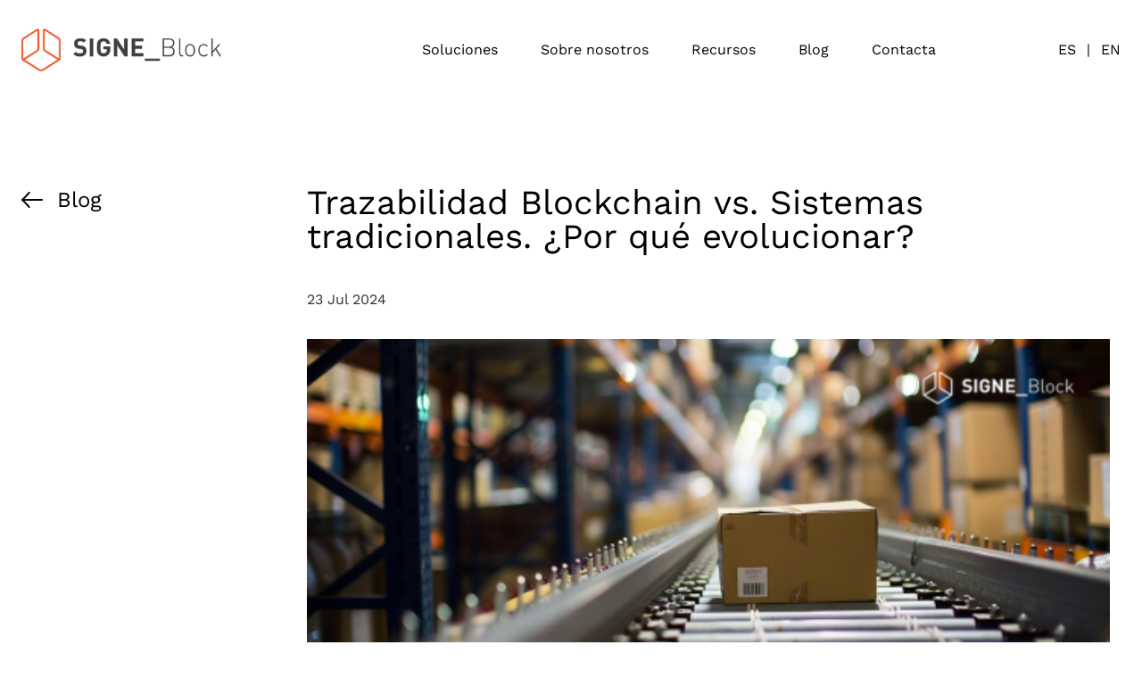

--- FILE ---
content_type: text/html; charset=UTF-8
request_url: https://www.signeblock.com/trazabilidad-blockchain-vs-sistemas-tradicionales-por-que-evolucionar-n-9799-es
body_size: 10787
content:

<!DOCTYPE html>
<html lang="es">
<head>
    
    <meta charset="UTF-8">
<meta content="width=device-width, initial-scale=1.0, minimum-scale=1" name="viewport">

    <link rel="canonical" href="https://www.signeblock.com/trazabilidad-blockchain-vs-sistemas-tradicionales-por-que-evolucionar-n-9799-es">
<base href="https://www.signeblock.com/">
<meta name="theme-color" content="#ffffff"> <link rel="icon" href="favicon.svg"> <link rel="apple-touch-icon" href="apple-touch-icon.png"> <link rel="shortcut icon" href="favicon.ico" type="image/x-icon"> <link rel="manifest" href="manifest.json">

<title>Trazabilidad Blockchain vs. Sistemas tradicionales. ¿Por qué evolucionar?</title>
<meta name="keywords" content="">
<meta name="description" content="Descubre por qué el modelo de trazabilidad Blockchain puede resolver varios de los desafíos que viven las cadenas de suministro en la actualidad.  ">

        <link rel="alternate" href="https://www.signeblock.com/trazabilidad-blockchain-vs-sistemas-tradicionales-por-que-evolucionar-n-9799-es" hreflang="es-ES">
        
<!-- Metas Open Graph -->

<link rel="image_src" href="https://www.signeblock.com/images/noticias/th_crop_1721750594trazabilidad-blockchain.png">
<meta property="og:type" content="website">
<meta property="og:title" content="Trazabilidad Blockchain vs. Sistemas tradicionales. ¿Por qué evolucionar?">
<meta property="og:description" content="Descubre por qué el modelo de trazabilidad Blockchain puede resolver varios de los desafíos que viven las cadenas de suministro en la actualidad.  ">
<meta property="og:url" content="https://www.signeblock.com/trazabilidad-blockchain-vs-sistemas-tradicionales-por-que-evolucionar-n-9799-es">
<meta property="og:image" content="https://www.signeblock.com/images/noticias/th_crop_1721750594trazabilidad-blockchain.png">
<meta property="og:image:secure_url" content="https://www.signeblock.com/images/noticias/th_crop_1721750594trazabilidad-blockchain.png">
<meta property="og:image:width" content="1200">
<meta property="og:image:height" content="630">
<meta property="og:image:type" content="image/jpeg">
<meta name="robots" content="max-snippet:-1, max-video-preview:-1, max-image-preview:large">

<!-- Metas Facebook -->

<!-- Twitter Card data -->
<meta name="twitter:title" content="Trazabilidad Blockchain vs. Sistemas tradicionales. ¿Por qué evolucionar?">
<meta name="twitter:description" content="Descubre por qué el modelo de trazabilidad Blockchain puede resolver varios de los desafíos que viven las cadenas de suministro en la actualidad.  ">
<meta name="twitter:image" content="https://www.signeblock.com/images/noticias/th_crop_1721750594trazabilidad-blockchain.png">

<!-- Preload resources -->
<link rel="preload" href="css/app.css" as="style">
<link rel="preload" href="js/app.js" as="script">

<link href="css/app.css" rel="stylesheet" type="text/css" media="screen">

<!--[if lt IE 9]>
<script src="js/html5.js"></script>
<![endif]-->

<!-- Google Tag Manager -->
<script>(function(w,d,s,l,i){w[l]=w[l]||[];w[l].push({'gtm.start':
new Date().getTime(),event:'gtm.js'});var f=d.getElementsByTagName(s)[0],
j=d.createElement(s),dl=l!='dataLayer'?'&l='+l:'';j.async=true;j.src=
'https://www.googletagmanager.com/gtm.js?id='+i+dl;f.parentNode.insertBefore(j,f);
})(window,document,'script','dataLayer','GTM-WCCQ6ND');</script>
<!-- End Google Tag Manager -->

<!-- Start cookieyes banner -->
<script id="cookieyes" type="text/javascript" src="https://cdn-cookieyes.com/client_data/878da9b4458fb4dc00b0969d/script.js"></script>
<!-- End cookieyes banner -->

                <script src="https://www.google.com/recaptcha/api.js" async defer></script>
            
    
    <script type="application/ld+json">
        {
            "@context": "https://schema.org",
            "@type": "BlogPosting",
            "mainEntityOfPage": {
                "@type": "WebPage",
                "@id": "https://www.signeblock.com/trazabilidad-blockchain-vs-sistemas-tradicionales-por-que-evolucionar-n-9799-es"
            },
            "headline": "Trazabilidad Blockchain vs. Sistemas tradicionales. ¿Por qué evolucionar?",
            "image": {
                "@type": "ImageObject",
                "caption": "Trazabilidad Blockchain vs. Sistemas tradicionales. ¿Por qué evolucionar?",
                "url": "https://www.signeblock.com/images/noticias/th_crop_1721750594trazabilidad-blockchain.png"
            },
            "datePublished": "2024-07-23 00:00:00",
            
            "author": {
                "@type": "Organization",
                "name": "SigneBlock"
            },
            "publisher": {
                "@type": "Organization",
                "name": "SigneBlock",
                "logo": {
                    "@type": "ImageObject",
                    "url": "https://www.signeblock.com/share.jpg"
                }
            },
            "description": "Descubre por qué el modelo de trazabilidad Blockchain puede resolver varios de los desafíos que viven las cadenas de suministro en la actualidad.  "
        }
    </script>
</head>
<body>
    
<noscript><iframe src="https://www.googletagmanager.com/ns.html?id=GTM-WCCQ6ND"
height="0" width="0" style="display:none;visibility:hidden"></iframe></noscript>


<div class="fixed inset-0 bg-primary-100 z-40 js-content-overlay"></div>

<div id="smooth-wrapper">
	<div id="smooth-content">
		<header class="flex items-center w-full h-16 lg:h-28 relative z-50  " id="header">
			<div class="flex justify-between items-center container">
				
								<div class="w-auto lg:w-1/3 ">
					<a href="" class="w-36 md:w-44 lg:w-56 mr-4 flex items-center justify-center relative lg:z-[60] -translate-x-full opacity-0 js-header-logo" title="Signe Block">
						<picture>
							<img src="images/logo.png" alt="Signe Block" width="128" height="34" class="w-full h-auto" id="headerLogo" loading="eager" fetchpriority="high">
						</picture>
					</a>
				</div>

				<div class="flex items-stretch justify-end order-2 ">

					
					
										<div class="order-1 lg:order-none w-auto flex items-center lg:hidden cursor-pointer">
						<button class="menu-toggle" id="menuOpen" data-toggle="mainMenu">
							<span class="sr-only">Open main menu</span>
							<span class="menu-toggle__wrapper">
								<span aria-hidden="true" class="menu-toggle__item"></span>
								<span aria-hidden="true" class="menu-toggle__item"></span>
								<span aria-hidden="true" class="menu-toggle__item"></span>
							</span>
						</button>
					</div>
				</div>

								<div class="menu menu-right lg:flex lg:items-center lg:w-2/3 w-full" id="mainMenu">

					<div class="flex items-center lg:order-2 translate-x-full opacity-0 lg:z-[60] js-header-langMenu">
						<div class="lang group relative z-[60] flex items-center ml-7 my-6 lg:ml-0">
    <span class="text-primary-900 uppercase no-underline inline-flex items-center after:inline-block font-medium after:content-['|'] after:mx-3">es</span>

    <div class="lang__menu flex items-center">
                            <a href="en/" class="inline-block text-primary-900 hover:text-tertiary-500 transition-all duration-300 ease-in-out uppercase no-underline">
                        EN                    </a>
                    </div>
</div>
					</div>

					<nav class="w-full lg:order-1">
						<ul class="menu__list list-none mt-10 lg:mt-0">
							

    <li class=" dropdown menu__item group top-7 opacity-0">
        <span>Soluciones</span>
        <div class="icon menuDown">
            <svg xmlns="http://www.w3.org/2000/svg" width="22" height="22" viewBox="0 0 22 22">
                <g transform="translate(22565 4828)">
                    <rect width="22" height="22" transform="translate(-22565 -4828)" fill="rgba(255,255,255,0)"/>
                    <path d="M0,0,7.333,9.943,0,19.333" transform="translate(-22557.5 -4826.5)" fill="none" stroke="#000" stroke-miterlimit="10" stroke-width="2.067"/>
                </g>
            </svg>
        </div>

        <div class="dropdown__menu">
            <div class="container">
                <div class="flex flex-wrap items-start">
                    <div class="w-full lg:w-1/3 mt-20 lg:mt-0">
                        <div class="flex items-center">
                            <button class="mr-3 lg:hidden dropdown__button" data-menu-depth="1">
                                <svg xmlns="http://www.w3.org/2000/svg" width="22" height="22" viewBox="0 0 22 22">
                                    <g data-name="Grupo 3" transform="translate(-22543 -4806) rotate(180)">
                                        <rect width="22" height="22" transform="translate(-22565 -4828)" fill="rgba(255,255,255,0)"/>
                                        <path d="M0,0,7.333,9.943,0,19.333" transform="translate(-22557.5 -4826.5)" fill="none" stroke="#000" stroke-miterlimit="10" stroke-width="2.067"/>
                                    </g>
                                </svg>
                            </button>
                            <span class="text-block--xl font-semibold">Soluciones</span>
                        </div>
                        <div class="text-block mt-4 lg:mt-8">Digitalizamos y mejoramos<br />los procesos de las empresas,<br />aportando seguridad y valor.</div>
                    </div>
                                            <div class="w-full lg:w-2/3 flex mt-6 lg:mt-0 lg:px-[3vw]">
                            <div class="flex flex-wrap lg:-mx-4 w-full">
                                                                    <div class="w-full lg:w-1/2 lg:px-4 mb-8 md:mb-16">
                                        <span class="menu__title">Firma y certificación electrónica</span>

                                                                                    <ul class="list-none m-0 p-0">
                                                                                                    <li class="m-0 p-0">
                                                        <a href="sign-firma-electronica-so-1-es" title="Uruk" class="p-0">Uruk</a>
                                                    </li>
                                                                                                    <li class="m-0 p-0">
                                                        <a href="fileguard-trazabilidad-activos-digitales-so-2-es" title="SigneBlock FileGuard" class="p-0">SigneBlock FileGuard</a>
                                                    </li>
                                                                                                    <li class="m-0 p-0">
                                                        <a href="firma-electronica-so-3-es" title="Firma electrónica" class="p-0">Firma electrónica</a>
                                                    </li>
                                                                                                    <li class="m-0 p-0">
                                                        <a href="certificados-digitales-so-4-es" title="Certificados digitales" class="p-0">Certificados digitales</a>
                                                    </li>
                                                                                            </ul>
                                                                            </div>
                                                                    <div class="w-full lg:w-1/2 lg:px-4 mb-8 md:mb-16">
                                        <span class="menu__title">Trazabilidad digital</span>

                                                                                    <ul class="list-none m-0 p-0">
                                                                                                    <li class="m-0 p-0">
                                                        <a href="trazabilidad-blockchain-so-5-es" title="Gouze" class="p-0">Gouze</a>
                                                    </li>
                                                                                                    <li class="m-0 p-0">
                                                        <a href="proteccion-de-marcas-so-6-es" title="Protección de marcas" class="p-0">Protección de marcas</a>
                                                    </li>
                                                                                                    <li class="m-0 p-0">
                                                        <a href="nft-autenticidad-exclusividad-so-7-es" title="NFT" class="p-0">NFT</a>
                                                    </li>
                                                                                            </ul>
                                                                            </div>
                                                                    <div class="w-full lg:w-1/2 lg:px-4 mb-8 md:mb-16">
                                        <span class="menu__title">Comunicaciones electrónicas</span>

                                                                                    <ul class="list-none m-0 p-0">
                                                                                                    <li class="m-0 p-0">
                                                        <a href="certificacion-notificaciones-electronicas-so-8-es" title="Certievidence & Smartevidence" class="p-0">Certievidence & Smartevidence</a>
                                                    </li>
                                                                                            </ul>
                                                                            </div>
                                                                    <div class="w-full lg:w-1/2 lg:px-4 mb-8 md:mb-16">
                                        <span class="menu__title">Validación e Identidad digital</span>

                                                                                    <ul class="list-none m-0 p-0">
                                                                                                    <li class="m-0 p-0">
                                                        <a href="next2-verificacion-facial-kyc-so-9-es" title="Next2 - Video identificación (KYC)" class="p-0">Next2 - Video identificación (KYC)</a>
                                                    </li>
                                                                                                    <li class="m-0 p-0">
                                                        <a href="identidad-digital-cualificada-qid-so-10-es" title="Identidad Digital Cualificada Q_ID" class="p-0">Identidad Digital Cualificada Q_ID</a>
                                                    </li>
                                                                                            </ul>
                                                                            </div>
                                                            </div>
                        </div>
                                    </div>
            </div>
        </div>
    </li>

    <li class=" menu__item group top-7 opacity-0">
        <a href="quienes-somos" title="Sobre nosotros">
            Sobre nosotros        </a>
    </li>



    <li class=" dropdown menu__item group top-7 opacity-0">
        <span>Recursos</span>
        <div class="icon menuDown">
            <svg xmlns="http://www.w3.org/2000/svg" width="22" height="22" viewBox="0 0 22 22">
                <g transform="translate(22565 4828)">
                    <rect width="22" height="22" transform="translate(-22565 -4828)" fill="rgba(255,255,255,0)"/>
                    <path d="M0,0,7.333,9.943,0,19.333" transform="translate(-22557.5 -4826.5)" fill="none" stroke="#000" stroke-miterlimit="10" stroke-width="2.067"/>
                </g>
            </svg>
        </div>
        <div class="dropdown__menu dropdown__menu--resources">
            <div class="container">
                <div class="flex flex-wrap items-start">
                    <div class="w-full lg:w-1/3 mt-20 lg:mt-0">
                        <div class="flex items-center">
                            <button class="mr-3 lg:hidden dropdown__button" data-menu-depth="1">
                                <svg xmlns="http://www.w3.org/2000/svg" width="22" height="22" viewBox="0 0 22 22">
                                    <g data-name="Grupo 3" transform="translate(-22543 -4806) rotate(180)">
                                        <rect width="22" height="22" transform="translate(-22565 -4828)" fill="rgba(255,255,255,0)"/>
                                        <path d="M0,0,7.333,9.943,0,19.333" transform="translate(-22557.5 -4826.5)" fill="none" stroke="#000" stroke-miterlimit="10" stroke-width="2.067"/>
                                    </g>
                                </svg>
                            </button>
                            <span class="text-block--xl font-semibold">Recursos</span>
                        </div>
                        <div class="text-block mt-4 lg:mt-8">Productos y servicios<br />listos para utilizar e integrar <br />de manera rápida y sencilla.</div>
                    </div>
                    <div class="w-full lg:w-2/3 flex mt-6 lg:mt-0 lg:px-[3vw]">
                        <div class="flex flex-wrap lg:-mx-4 w-full">
                            <div class="w-full lg:w-1/2 lg:px-4 mb-8 md:mb-16">
                                <span class="menu__title">Visual, media</span>
                                <ul class="list-none m-0 p-0">
                                    <li class="m-0 p-0">
                                        <a href="visual-media" title="Vídeos y materiales gráficos" class="p-0">Vídeos y materiales gráficos</a>
                                    </li>
                                </ul>
                            </div>
                            <div class="w-full lg:w-1/2 lg:px-4 mb-8 md:mb-16">
                                <span class="menu__title">Asistencia al usuario</span>
                                <ul class="list-none m-0 p-0">
                                    <li class="mt-0 mb-5 p-0">
                                        <a href="videotutoriales" title="Video tutoriales" class="p-0">Video tutoriales</a>
                                    </li>
                                                                    </ul>
                            </div>
                        </div>
                    </div>
                </div>
            </div>
        </div>
    </li>

    <li class="active menu__item group top-7 opacity-0">
        <a href="blog" title="Blog">
            Blog        </a>
    </li>



    <li class=" menu__item group top-7 opacity-0 ">
        <a href="contacto" title="Contacta">
            Contacta        </a>
    </li>
						</ul>
					</nav>
				</div>

							</div>
		</header>
		
		<div class="generalContent ">
    <main class="py-12 md:py-16 lg:py-24" id="blogpost">
        <div class="container">
            <div class="flex flex-col md:flex-row justify-center">
                <aside class="w-full md:w-3/12 mb-6 md:mb-0">
                    <a href="blog" title="Blog" class="inline-flex items-center text-primary-900 hover:text-tertiary-500 transition-all duration-300 ease-in-out no-underline text-lg lg:text-2xl">
                        <svg xmlns="http://www.w3.org/2000/svg" width="24" height="18" viewBox="0 0 24 18" class="mr-4 fill-current transition-all duration-300 ease-in-out">
                            <g transform="translate(24 18) rotate(180)">
                                <path d="M.282,17.71a1.008,1.008,0,0,1,0-1.4L7.471,9,.282,1.686a1.008,1.008,0,0,1,0-1.4.967.967,0,0,1,1.375,0L9.534,8.3a1.008,1.008,0,0,1,0,1.4L1.658,17.71a.96.96,0,0,1-1.375,0Z" transform="translate(14.184)"/>
                                <path d="M.973,1.98A.99.99,0,0,1,.973,0H22.811a.99.99,0,0,1,0,1.98Z" transform="translate(0 8.008)"/>
                            </g>
                        </svg>
                        <span>Blog</span>
                    </a>
                </aside>
                <article class="w-full md:w-9/12">
                    <div class="w-full lg:max-w-[900px] lg:mx-auto">
                        <div class="pb-8">
                                                        <h1 class="mt-0 mb-10 font-normal h2">Trazabilidad Blockchain vs. Sistemas tradicionales. ¿Por qué evolucionar?</h1>
                            <div>23 Jul 2024</div>
                        </div>
                        
                                                    <div class="w-full h-auto">
                                <picture>
                                    <img src="images/noticias/1721750594trazabilidad-blockchain.png" alt="" class="object-cover w-full h-full" width="400" height="300" loading="eager">
                                </picture>    
                            </div>
                                                
                                                    <div class="mt-8 md:mt-10 mb-6 blogpost__content"><p><span style="font-weight: 400;">En este momento las empresas est&aacute;n enfocadas en su transformaci&oacute;n digital. Sino es su prop&oacute;sito principal, al menos si es uno de los m&aacute;s importantes. Y en este nuevo enfoque de cambio, la trazabilidad de la cadena de suministro, es su mayor prioridad.&nbsp;&nbsp;</span></p>
<p><span style="font-weight: 400;">Los sistemas tradicionales han sido el est&aacute;ndar durante a&ntilde;os, pero la trazabilidad Blockchain est&aacute; emergiendo como una alternativa que definir&aacute; las nuevas reglas de las operaciones comerciales.</span></p>
<p><span style="font-weight: 400;">A continuaci&oacute;n te presentamos las diferencias entre ambos enfoques y por qu&eacute; la trazabilidad Blockchain plantea un nuevo modelo que puede resolver varios de los desaf&iacute;os que viven las cadenas de suministro en la actualidad.&nbsp;&nbsp;</span></p>
<h2><b>Sistemas tradicionales de trazabilidad</b></h2>
<p><span style="font-weight: 400;">Como bien sabes el sistema tradicional de trazabilidad es aquel que permite identificar un producto, recopilar los datos relevantes sobre ese producto e intercambiar informaci&oacute;n entre las partes involucradas (f&aacute;bricas, almacenes y puntos de venta) en cada punto de la cadena.&nbsp;</span></p>
<p><span style="font-weight: 400;">Finalmente, los datos recopilados y almacenados pueden ser verificados y auditados por organismos reguladores o terceros para asegurar el cumplimiento de normativas y est&aacute;ndares de calidad.</span></p>
<h2><b>Desventajas del modelo tradicional de trazabilidad</b></h2>
<p><span style="font-weight: 400;">Este modelo, que es el que se viene usando durante d&eacute;cadas, se enfrenta con estos inconvenientes:</span></p>
<p><b>Fragmentaci&oacute;n de datos</b></p>
<p><span style="font-weight: 400;">Los datos suelen estar dispersos en diferentes sistemas y bases de datos gestionados por diversas entidades, lo que dificulta obtener una visi&oacute;n unificada de la cadena de suministro.</span></p>
<p><b>Riesgo de manipulaci&oacute;n y errores</b></p>
<p><span style="font-weight: 400;">La entrada manual de datos y la falta de mecanismos robustos de seguridad pueden llevar a errores y manipulaciones intencionales o no intencionales.</span></p>
<p><b>Transparencia limitada</b></p>
<p><span style="font-weight: 400;">Cada entidad controla sus propios datos y el acceso a la informaci&oacute;n puede ser restringido.</span></p>
<p><b>Procesos manuales</b></p>
<p><span style="font-weight: 400;">Muchos aspectos de la trazabilidad tradicional requieren procesos manuales, lo que aumenta el tiempo y los costos operativos.</span></p>
<p><b>Trazabilidad Blockchain: la nueva frontera</b></p>
<p><span style="font-weight: 400;">El nuevo modelo de trazabilidad basado en Blockchain ofrece una soluci&oacute;n avanzada para rastrear y gestionar productos a lo largo de la cadena de suministro de manera m&aacute;s segura, transparente y eficiente que los sistemas tradicionales.</span></p>
<p><span style="font-weight: 400;">La trazabilidad Blockchain est&aacute; basada en estos principios fundamentales: </span><b>descentralizaci&oacute;n, inmutabilidad, trazabilidad y transparencia.</b></p>
<h2><b>Componentes de un modelo de trazabilidad Blockchain</b></h2>
<p><span style="font-weight: 400;">El modelo de trazabilidad Blockchain tiene el mismo prop&oacute;sito que el modelo tradicional: hacer seguimiento de un producto desde su origen hasta el final. Se compone por las mismas etapas. Sin embargo las nuevas herramientas que usa para cada una de las etapas es lo que permite evolucionar el sistema para disminuir errores, estandarizar procesos y alcanzar mayores eficiencias.&nbsp;</span></p>
<p><span style="font-weight: 400;">As&iacute; entonces, un modelo de trazabilidad Blockchain est&aacute; compuesto por:&nbsp;</span></p>
<h3><b>1. Identificaci&oacute;n de productos</b></h3>
<p><b>Tokens y etiquetas inteligentes</b><span style="font-weight: 400;">: los productos son etiquetados con identificadores &uacute;nicos (como c&oacute;digos QR, etiquetas RFID, o tokens digitales) que se registran en la Blockchain, vinculando los productos f&iacute;sicos con su representaci&oacute;n digital.</span></p>
<h3><b>2. Registro de transacciones</b></h3>
<p><b>Registro de eventos</b><span style="font-weight: 400;">: cada vez que ocurre un evento relevante en la cadena de suministro (producci&oacute;n, transporte, almacenamiento, venta), se registra una transacci&oacute;n en la Blockchain, creando un historial inmutable y verificable del producto.</span></p>
<h3><b>3.&nbsp; Smart Contracts o Contratos Inteligentes</b></h3>
<p><b>Automatizaci&oacute;n de procesos</b><span style="font-weight: 400;">: los smart contracts son programas autoejecutables que se ejecutan en la Blockchain cuando se cumplen ciertas condiciones predefinidas, automatizando procesos como pagos, env&iacute;os y verificaciones de calidad.</span></p>
<h3><b>4. Verificaci&oacute;n y auditor&iacute;a</b></h3>
<b>Auditor&iacute;a en tiempo real</b><span style="font-weight: 400;">: los datos registrados en la Blockchain pueden ser auditados en tiempo real por todas las partes interesadas, mejorando la confianza y reduciendo la necesidad de auditor&iacute;as manuales.<br /><b></b></span><span style="font-weight: 400;"><br /><b><span style="font-size: 18pt;">Comparaci&oacute;n detallada: Trazabilidad Blockchain vs. Sistemas tradicionales<br /><br /></span></b>En la siguiente tabla presentamos de manera detallada cada uno de los aspectos en los cuales se reflejan las ventajas de un sistema de trazabilidad Blockchain, frente al modelo tradicional.<b>&nbsp;<br /></b><br /></span>
<table border="1" style="border-collapse: collapse; width: 100%; height: 418px;">
<tbody>
<tr style="height: 44px;">
<td style="width: 31.6286%; height: 44px;"><strong>ASPECTO</strong></td>
<td style="width: 31.6286%; height: 44px;"><b>SISTEMAS TRADICIONALES<br />DE TRAZABILIDAD</b></td>
<td style="width: 31.6286%; height: 44px;"><b>&nbsp;TRAZABILIDAD BLOCKCHAIN</b></td>
</tr>
<tr style="height: 22px;">
<td style="width: 31.6286%; height: 22px;"><b>Seguridad de los datos</b></td>
<td style="width: 31.6286%; height: 22px;">
<p><span style="font-weight: 400;">Datos centralizados, m&aacute;s vulnerables a ciberataques y manipulaciones. Seguridad depende de controles internos.</span></p>
</td>
<td style="width: 31.6286%; height: 22px;"><span style="font-weight: 400;">Datos almacenados de forma distribuida y encriptada. Inmutabilidad asegura que los registros no puedan ser manipulados.</span></td>
</tr>
<tr style="height: 22px;">
<td style="width: 31.6286%; height: 22px;"><b>Transparencia</b></td>
<td style="width: 31.6286%; height: 22px;"><span style="font-weight: 400;">Transparencia limitada, registros fragmentados y controlados por diferentes entidades.</span></td>
<td style="width: 31.6286%; height: 22px;"><span style="font-weight: 400;">Libro de registros compartido y actualizado en tiempo real accesible para todas las partes involucradas</span></td>
</tr>
<tr style="height: 22px;">
<td style="width: 31.6286%; height: 22px;"><b>Inmutabilidad</b></td>
<td style="width: 31.6286%; height: 22px;"><span style="font-weight: 400;">Registros pueden ser modificados, riesgo de errores y fraude.</span></td>
<td style="width: 31.6286%; height: 22px;"><span style="font-weight: 400;">Registros una vez escritos no pueden ser alterados, garantizando la integridad de la informaci&oacute;n.</span></td>
</tr>
<tr style="height: 22px;">
<td style="width: 31.6286%; height: 22px;"><b>Eficiencia operativa</b></td>
<td style="width: 31.6286%; height: 22px;"><span style="font-weight: 400;">Requieren intervenci&oacute;n manual para verificaci&oacute;n y actualizaci&oacute;n de datos, aumentando costos operativos.</span></td>
<td style="width: 31.6286%; height: 22px;"><span style="font-weight: 400;">Procesos automatizados mediante smart contracts, reduciendo intervenci&oacute;n manual y errores</span></td>
</tr>
<tr style="height: 22px;">
<td style="width: 31.6286%; height: 22px;"><b>Costos operativos</b></td>
<td style="width: 31.6286%; height: 22px;"><span style="font-weight: 400;">Costos operativos continuos debido a la necesidad de gesti&oacute;n manual y mantenimiento de sistemas.</span></td>
<td style="width: 31.6286%; height: 22px;"><span style="font-weight: 400;">Considerable inversi&oacute;n en implementaci&oacute;n pero reducci&oacute;n de costos a largo plazo.</span></td>
</tr>
<tr style="height: 22px;">
<td style="width: 31.6286%; height: 22px;"><b>Velocidad de transacciones</b></td>
<td style="width: 31.6286%; height: 22px;"><span style="font-weight: 400;">Transacciones pueden ser lentas debido a procesos manuales y fragmentaci&oacute;n de sistema</span></td>
<td style="width: 31.6286%; height: 22px;"><span style="font-weight: 400;">Transacciones r&aacute;pidas y verificables en tiempo real.</span></td>
</tr>
<tr style="height: 22px;">
<td style="width: 31.6286%; height: 22px;"><b>Escalabilidad</b></td>
<td style="width: 31.6286%; height: 22px;"><span style="font-weight: 400;">Sistemas escalables pero con costos y complejidad crecientes a medida que aumentan las transacciones.</span></td>
<td style="width: 31.6286%; height: 22px;"><span style="font-weight: 400;">Puede enfrentar desaf&iacute;os de escalabilidad en Blockchains p&uacute;blicas</span></td>
</tr>
<tr style="height: 22px;">
<td style="width: 31.6286%; height: 22px;"><b>Integraci&oacute;n con sistemas existentes</b></td>
<td style="width: 31.6286%; height: 22px;"><span style="font-weight: 400;">Bien integrados con infraestructuras y procesos tecnol&oacute;gicos existentes.</span></td>
<td style="width: 31.6286%; height: 22px;"><span style="font-weight: 400;">Requiere integraci&oacute;n con sistemas actuales</span></td>
</tr>
<tr style="height: 22px;">
<td style="width: 31.6286%; height: 22px;"><b>Auditor&iacute;a y cumplimiento</b></td>
<td style="width: 31.6286%; height: 22px;"><span style="font-weight: 400;">Auditor&iacute;as pueden ser complejas debido a registros dispersos y falta de transparencia.</span></td>
<td style="width: 31.6286%; height: 22px;"><span style="font-weight: 400;">F&aacute;cil auditor&iacute;a con registros transparentes y verificables, mejorando el cumplimiento regulatorio</span></td>
</tr>
<tr style="height: 22px;">
<td style="width: 31.6286%; height: 22px;"><b>Prevenci&oacute;n de fraude</b></td>
<td style="width: 31.6286%; height: 22px;"><span style="font-weight: 400;">Mayor riesgo de fraude y manipulaci&oacute;n de datos.</span></td>
<td style="width: 31.6286%; height: 22px;"><span style="font-weight: 400;">Dif&iacute;cil de manipular debido a la inmutabilidad y transparencia de los datos.</span></td>
</tr>
<tr style="height: 22px;">
<td style="width: 31.6286%; height: 22px;"><b>Visibilidad en la cadena de suministro</b></td>
<td style="width: 31.6286%; height: 22px;"><span style="font-weight: 400;">Visibilidad limitada y dependiente de la coordinaci&oacute;n entre diferentes entidades</span></td>
<td style="width: 31.6286%; height: 22px;"><span style="font-weight: 400;">Visibilidad completa y en tiempo real de todos los actores de la cadena de suministro.</span></td>
</tr>
<tr style="height: 22px;">
<td style="width: 31.6286%; height: 22px;"><b>Automatizaci&oacute;n</b></td>
<td style="width: 31.6286%; height: 22px;"><span style="font-weight: 400;">Baja automatizaci&oacute;n, procesos manuales dominantes.</span></td>
<td style="width: 31.6286%; height: 22px;"><span style="font-weight: 400;">Alta automatizaci&oacute;n con smart contracts que ejecutan acciones autom&aacute;ticamente al cumplirse condiciones predefinidas.</span></td>
</tr>
<tr style="height: 22px;">
<td style="width: 31.6286%; height: 22px;"><b>Responsabilidad y trazabilidad</b></td>
<td style="width: 31.6286%; height: 22px;"><span style="font-weight: 400;">Responsabilidad limitada, dif&iacute;cil rastreo de acciones y actores en la cadena de suministro.</span></td>
<td style="width: 31.6286%; height: 22px;"><span style="font-weight: 400;">Alta responsabilidad, cada acci&oacute;n es registrada y visible en la cadena.</span></td>
</tr>
<tr style="height: 22px;">
<td style="width: 31.6286%; height: 22px;"><b>Actualizaci&oacute;n y mantenimiento</b></td>
<td style="width: 31.6286%; height: 22px;"><span style="font-weight: 400;">Requiere mantenimiento regular de servidores y sistemas, lo que puede ser costoso.</span></td>
<td style="width: 31.6286%; height: 22px;"><span style="font-weight: 400;">Requiere actualizaci&oacute;n de la tecnolog&iacute;a Blockchain y mantenimiento de nodos.</span></td>
</tr>
<tr style="height: 22px;">
<td style="width: 31.6286%; height: 22px;"><b>Confianza del cliente</b></td>
<td style="width: 31.6286%; height: 22px;"><span style="font-weight: 400;">La confianza del cliente puede verse comprometida por falta de transparencia y posibles errores</span></td>
<td style="width: 31.6286%; height: 22px;"><span style="font-weight: 400;">Aumenta la confianza del cliente debido a la transparencia y seguridad de los datos.</span></td>
</tr>
<tr style="height: 44px;">
<td style="width: 31.6286%; height: 44px;"><b>Protecci&oacute;n de datos personales</b></td>
<td style="width: 31.6286%; height: 44px;"><span style="font-weight: 400;">Protecci&oacute;n variable, dependiendo de las medidas de seguridad implementadas por cada entidad.</span></td>
<td style="width: 31.6286%; height: 44px;"><span style="font-weight: 400;">Alta protecci&oacute;n mediante cifrado y control descentralizado.</span></td>
</tr>
</tbody>
</table>
<h2><b><br />Conclusi&oacute;n</b></h2>
<p><span style="font-weight: 400;">La </span><b>trazabilidad Blockchain</b><span style="font-weight: 400;"> ofrece ventajas significativas sobre los sistemas tradicionales en t&eacute;rminos de </span><b>seguridad</b><span style="font-weight: 400;">, </span><b>transparencia</b><span style="font-weight: 400;"> y </span><b>eficiencia</b><span style="font-weight: 400;">. Aunque la implementaci&oacute;n inicial puede tomar tiempo y recursos, los beneficios a largo plazo superan con creces los desaf&iacute;os.&nbsp;</span></p>
<p><span style="font-weight: 400;">Para las empresas que buscan mejorar la trazabilidad de su cadena de suministro, la Blockchain representa una oportunidad para innovar y asegurar la confianza y calidad en sus procesos.</span></p>
<p><span style="font-weight: 400;">Si est&aacute;s interesado en explorar c&oacute;mo implementar </span><b>Blockchain para la trazabilidad</b><span style="font-weight: 400;"> en la cadena de suministro no dudes en </span><a href="/contacto"><b>contactarnos</b><span style="font-weight: 400;">.&nbsp;</span></a></p>
<p><span style="font-weight: 400;">En SigneBlock nos especializamos en desarrollar soluciones basadas en Blockchain para la </span><b>transformaci&oacute;n digital segura</b><span style="font-weight: 400;"> de tu empresa.</span><span style="font-weight: 400;"></span></p>
<p><span style="font-weight: 400;">&nbsp;</span></p></div>
                        
                        
                                            </div>
                </article>
            </div>
        </div>
    </main>

            <section class="pt-12 pb-4 lg:pt-24 md:pb-8 xl:pt-28 border-t border-primary-400 block-animated">
            <div class="container">
                <h2 class="mt-0 mb-16 h3 text-center font-medium">Noticias relacionadas</h2>

                <div class="flex flex-wrap -mx-2.5">
                                            <article class="w-full sm:w-1/2 lg:w-1/3 px-2.5 mb-12 lg:mb-16 xl:mb-20">
                            
<a href="el-blockchain-tambien-en-la-lucha-contra-el-cambio-climatico-n-323-es" title="Blockchain en la lucha contra el cambio climático" class="flex flex-col relative h-full group no-underline bg-primary-100">
    <picture class="block aspect-w-5 aspect-h-2 relative z-10 overflow-hidden animated-element" data-delay="100">
        <source media="(min-width: 768px)" srcset="images/noticias/med_width_Blockchain-contra-el-cambio-climatico.webp" type="image/webp"><source media="(min-width: 768px)" srcset="images/noticias/med_width_Blockchain-contra-el-cambio-climatico.png"><source media="(max-width: 768px)" srcset="images/noticias/small_full_Blockchain-contra-el-cambio-climatico.webp" type="image/webp"><source media="(max-width: 768px)" srcset="images/noticias/small_full_Blockchain-contra-el-cambio-climatico.png"><img src="images/noticias/med_width_Blockchain-contra-el-cambio-climatico.png" alt="Blockchain en la lucha contra el cambio climático" loading="lazy" class="object-cover h-full w-full scale-100 transition-all duration-500 ease-in-out group-hover:scale-[102%]"  width="400" height="300" />    </picture>
    <div class="px-5 pt-6 pb-7 lg:px-6 xl:px-10 xl:py-8 flex flex-col justify-between h-full bg-primary-100">
        <div>
            <h3 class="my-0 text-block--xl font-medium">Blockchain en la lucha contra el cambio climático</h3>
                        <span class="inline-block mt-3">10 Dec 2018</span>
        </div>
        <div class="flex justify-end mt-10">
            <svg xmlns="http://www.w3.org/2000/svg" width="28" height="21" viewBox="0 0 28 21" class="w-4 h-auto" >
                <g fill="#000000">
                    <path d="M16.877 20.661a1.176 1.176 0 0 1 0-1.632l8.387-8.529-8.387-8.533a1.176 1.176 0 0 1 0-1.632 1.128 1.128 0 0 1 1.6 0l9.189 9.347a1.176 1.176 0 0 1 0 1.632l-9.184 9.347a1.119 1.119 0 0 1-1.6 0Z"></path>
                    <path d="M1.135 11.653a1.155 1.155 0 0 1 0-2.31h25.477a1.155 1.155 0 0 1 0 2.31Z" data-name="Vector"></path>
                </g>
            </svg>
        </div>
            </div>
</a>                        </article>
                                            <article class="w-full sm:w-1/2 lg:w-1/3 px-2.5 mb-12 lg:mb-16 xl:mb-20">
                            
<a href="la-universidad-ean-emitira-el-primer-titulo-en-blockchain-de-colombia-n-399-es" title="La Universidad EAN emitirá el primer título en Blockchain de Colombia" class="flex flex-col relative h-full group no-underline bg-primary-100">
    <picture class="block aspect-w-5 aspect-h-2 relative z-10 overflow-hidden animated-element" data-delay="100">
        <source media="(min-width: 768px)" srcset="images/noticias/med_width_Titulos-en-Blockchain-en-Colombia.webp" type="image/webp"><source media="(min-width: 768px)" srcset="images/noticias/med_width_Titulos-en-Blockchain-en-Colombia.png"><source media="(max-width: 768px)" srcset="images/noticias/small_full_Titulos-en-Blockchain-en-Colombia.webp" type="image/webp"><source media="(max-width: 768px)" srcset="images/noticias/small_full_Titulos-en-Blockchain-en-Colombia.png"><img src="images/noticias/med_width_Titulos-en-Blockchain-en-Colombia.png" alt="La Universidad EAN emitirá el primer título en Blockchain de Colombia" loading="lazy" class="object-cover h-full w-full scale-100 transition-all duration-500 ease-in-out group-hover:scale-[102%]"  width="400" height="300" />    </picture>
    <div class="px-5 pt-6 pb-7 lg:px-6 xl:px-10 xl:py-8 flex flex-col justify-between h-full bg-primary-100">
        <div>
            <h3 class="my-0 text-block--xl font-medium">La Universidad EAN emitirá el primer título en Blockchain de Colombia</h3>
                        <span class="inline-block mt-3">29 Jan 2019</span>
        </div>
        <div class="flex justify-end mt-10">
            <svg xmlns="http://www.w3.org/2000/svg" width="28" height="21" viewBox="0 0 28 21" class="w-4 h-auto" >
                <g fill="#000000">
                    <path d="M16.877 20.661a1.176 1.176 0 0 1 0-1.632l8.387-8.529-8.387-8.533a1.176 1.176 0 0 1 0-1.632 1.128 1.128 0 0 1 1.6 0l9.189 9.347a1.176 1.176 0 0 1 0 1.632l-9.184 9.347a1.119 1.119 0 0 1-1.6 0Z"></path>
                    <path d="M1.135 11.653a1.155 1.155 0 0 1 0-2.31h25.477a1.155 1.155 0 0 1 0 2.31Z" data-name="Vector"></path>
                </g>
            </svg>
        </div>
            </div>
</a>                        </article>
                                            <article class="w-full sm:w-1/2 lg:w-1/3 px-2.5 mb-12 lg:mb-16 xl:mb-20">
                            
<a href="signeblock-hexa-ingenieros-llevan-el-blockchain-la-industria-4-0-n-424-es" title="SigneBlock y Hexa Ingenieros llevan el Blockchain a la industria 4.0" class="flex flex-col relative h-full group no-underline bg-primary-100">
    <picture class="block aspect-w-5 aspect-h-2 relative z-10 overflow-hidden animated-element" data-delay="100">
        <source srcset="images/noticias/med_width_Mapa-comercialización-fármacos-falsos.png"><img src="images/noticias/med_width_Mapa-comercialización-fármacos-falsos.png" alt="SigneBlock y Hexa Ingenieros llevan el Blockchain a la industria 4.0" loading="lazy" class="object-cover h-full w-full scale-100 transition-all duration-500 ease-in-out group-hover:scale-[102%]"  width="400" height="300" />    </picture>
    <div class="px-5 pt-6 pb-7 lg:px-6 xl:px-10 xl:py-8 flex flex-col justify-between h-full bg-primary-100">
        <div>
            <h3 class="my-0 text-block--xl font-medium">SigneBlock y Hexa Ingenieros llevan el Blockchain a la industria 4.0</h3>
                        <span class="inline-block mt-3">19 Mar 2019</span>
        </div>
        <div class="flex justify-end mt-10">
            <svg xmlns="http://www.w3.org/2000/svg" width="28" height="21" viewBox="0 0 28 21" class="w-4 h-auto" >
                <g fill="#000000">
                    <path d="M16.877 20.661a1.176 1.176 0 0 1 0-1.632l8.387-8.529-8.387-8.533a1.176 1.176 0 0 1 0-1.632 1.128 1.128 0 0 1 1.6 0l9.189 9.347a1.176 1.176 0 0 1 0 1.632l-9.184 9.347a1.119 1.119 0 0 1-1.6 0Z"></path>
                    <path d="M1.135 11.653a1.155 1.155 0 0 1 0-2.31h25.477a1.155 1.155 0 0 1 0 2.31Z" data-name="Vector"></path>
                </g>
            </svg>
        </div>
            </div>
</a>                        </article>
                                    </div>
            </div>
        </section>
    
    
<footer>
    <div class="pt-16 pb-10 lg:pt-24 bg-primary-100">
        <div class="container">
            <div class="flex flex-wrap">
                <div class="w-full lg:w-1/3">
                    <picture>
                        <img src="images/logo.png" alt="Signe Block" class="w-36 md:w-44 lg:w-56 h-auto" loading="lazy">
                    </picture>
                    <address class="not-italic w-full max-w-[240px] mt-6">
                        <p>Avenida de la Industria, 18. <br />28760 Tres Cantos, Madrid</p>                    </address>
                    <address class="not-italic mt-2.5">
                        <a href="mailto:info@signeblock.com" title="info@signeblock.com">info@signeblock.com</a>
                    </address>
                    <address class="not-italic">
                        <a href="tel:34918060099" title="34 91 806 0099">34 91 806 0099</a>
                    </address>
                    <div class="flex items-center mt-7">
                        	<a href="https://twitter.com/signeblock" target="_blank" title="Síguenos en Twitter">
        <svg  xmlns="http://www.w3.org/2000/svg"  width="24"  height="24"  viewBox="0 0 24 24"  fill="none"  stroke="currentColor"  stroke-width="2"  stroke-linecap="round"  stroke-linejoin="round"  class="fill-current text-primary-900 hover:text-tertiary-500 transition-all duration-300 ease-in-out w-6 h-6 mx-2 twitter"><path stroke="none" d="M0 0h24v24H0z" fill="none"/><path d="M4 4l11.733 16h4.267l-11.733 -16z" /><path d="M4 20l6.768 -6.768m2.46 -2.46l6.772 -6.772" /></svg>
	</a>
	<a href="https://www.linkedin.com/company/signeblock/" target="_blank" title="Síguenos en LinkedIn">
		<svg class="fill-current text-primary-900 hover:text-tertiary-500 transition-all duration-300 ease-in-out w-5 h-5 mx-2 linkedin" stroke="none" viewBox="0 0 32 32">
		<path d="M4.3.6c2.1 0 3.6 1.7 3.6 3.8S6.1 8.1 4.1 8C2.1 8 .5 6.5.5 4.4S2.2.6 4.3.6zm2.1 30.8H2c-.6 0-1-.4-1-1V11.8c0-.6.4-1 1-1h4.3c.6 0 1 .4 1 1v18.5c.2.7-.3 1.1-.9 1.1zm25.1-14c0-3.9-3.1-7-7-7h-1.1c-2.1 0-4.1 1.1-5.2 2.7-.1.1-.3.4-.3.6v-2.4c0-.3-.1-.4-.4-.4H12c-.3 0-.4.1-.4.4V31c0 .3.1.4.4.4h5.6c.3 0 .4-.1.4-.4V19.6c0-2 1.5-3.6 3.5-3.6 1 0 2 .4 2.5 1 .7.7 1 1.5 1 2.5V31c0 .3.1.4.4.4H31c.3 0 .4-.1.4-.4V17.4z" />
	</svg>
	</a>
                    </div>
                </div>

                <div class="w-full lg:w-2/3 lg:pl-[3vw]">
                    <div class="flex flex-wrap items-start -mx-4">
                        <div class="w-full md:w-auto px-4 mt-10 lg:mt-0">
                            <span class="inline-block font-medium text-block mb-4">Soluciones</span>
                            <ul class="list-none m-0 p-0">
                                                                    <li class="m-0 p-0">
                                        <a href="sign-firma-electronica-so-1-es" title="Uruk" class="">Uruk</a>
                                    </li>
                                                                    <li class="m-0 p-0">
                                        <a href="fileguard-trazabilidad-activos-digitales-so-2-es" title="SigneBlock FileGuard" class="">SigneBlock FileGuard</a>
                                    </li>
                                                                    <li class="m-0 p-0">
                                        <a href="firma-electronica-so-3-es" title="Firma electrónica" class="">Firma electrónica</a>
                                    </li>
                                                                    <li class="m-0 p-0">
                                        <a href="certificados-digitales-so-4-es" title="Certificados digitales" class="">Certificados digitales</a>
                                    </li>
                                                                    <li class="m-0 p-0">
                                        <a href="trazabilidad-blockchain-so-5-es" title="Gouze" class="">Gouze</a>
                                    </li>
                                                                    <li class="m-0 p-0">
                                        <a href="proteccion-de-marcas-so-6-es" title="Protección de marcas" class="">Protección de marcas</a>
                                    </li>
                                                                    <li class="m-0 p-0">
                                        <a href="nft-autenticidad-exclusividad-so-7-es" title="NFT" class="">NFT</a>
                                    </li>
                                                                    <li class="m-0 p-0">
                                        <a href="certificacion-notificaciones-electronicas-so-8-es" title="Certievidence & Smartevidence" class="">Certievidence & Smartevidence</a>
                                    </li>
                                                                    <li class="m-0 p-0">
                                        <a href="next2-verificacion-facial-kyc-so-9-es" title="Next2 - Video identificación (KYC)" class="">Next2 - Video identificación (KYC)</a>
                                    </li>
                                                                    <li class="m-0 p-0">
                                        <a href="identidad-digital-cualificada-qid-so-10-es" title="Identidad Digital Cualificada Q_ID" class="">Identidad Digital Cualificada Q_ID</a>
                                    </li>
                                                            </ul>
                        </div>

                        <div class="flex flex-wrap md:flex-col 2xl:flex-row md:px-4 md:-mx-4">
                            <div class="w-full md:w-auto px-4 mt-10 lg:mt-0">
                                <a href="quienes-somos" title="Sobre nosotros" class="inline-block font-medium text-block">Sobre nosotros</a>
                            </div>
                            <div class="w-full md:w-auto px-4 mt-10 2xl:mt-0">
                                <span class="inline-block font-medium text-block mb-4">Recursos</span>
                                <ul class="list-none m-0 p-0">
                                    <li class="m-0 p-0">
                                        <a href="visual-media" title="Videos & Media">Videos & Media</a>
                                    </li>
                                    <li class="m-0 p-0">
                                        <a href="videotutoriales" title="Video tutoriales">Video tutoriales</a>
                                    </li>
                                                                    </ul>
                            </div>
                            <div class="w-full md:w-auto px-4 mt-10 2xl:mt-0">
                                <a href="blog" title="Blog" class="inline-block font-medium text-block">Blog</a>
                            </div>
                            <div class="w-full md:w-auto px-4 mt-10 2xl:mt-0">
                                <a href="contacto" title="Contacta" class="inline-block font-medium text-block">Contacta</a>
                            </div>
                        </div>
                    </div>
                </div>

                <div class="w-full mt-12 lg:mt-24 flex flex-wrap items-end">
                    <div class="w-full lg:w-1/3">
                        <div class="flex flex-wrap items-start -mx-4">
                                                            <a href="downloads/certificadoemasi-0042-2015-004-00es2025-05-20signeblock.pdf" title="Certificado ISO 27001" target="_blank">
                                                                <picture class="block max-w-[125px] max-h-[125px] px-4">
                                                                        <source srcset='/images/page_photos/small_full_1696323530sello-aenor.webp' type='image/webp' media='(max-width: 768px)'>
                                    <source srcset='/images/page_photos/small_full_1696323528sello-aenor.webp' type='image/webp' media='(min-width: 768px)'>
                                    <img src='/images/page_photos/small_full_1696323528sello-aenor.jpg' width="450" height="471" class='object-contain object-center w-full h-full' alt='Sello AENOR' loading='lazy'>
                                </picture>
                                                                </a>
                                                        <picture class="block max-w-[125px] max-h-[125px] px-4">
                                                                <source srcset='/images/page_photos/small_full_1696323587sello-ens-rd-311-2022.webp' type='image/webp' media='(max-width: 768px)'>
                                <source srcset='/images/page_photos/small_full_1696323585sello-ens-rd-311-2022.webp' type='image/webp' media='(min-width: 768px)'>
                                <img src='/images/page_photos/small_full_1696323585sello-ens-rd-311-2022.jpg' width="450" height="540" class='object-contain object-center w-full h-full' alt='Sello ENS' loading='lazy'>
                            </picture>
                        </div>
                    </div>
                    <div class="w-full lg:w-2/3 flex justify-start lg:pl-[3vw] mt-10 lg:mt-0">
                        <ul class="flex flex-wrap list-none p-0 m-0">
                            <li class="leading-normal py-0 m-0 inline-flex items-center after:inline-block after:w-px after:h-3 after:bg-primary-900 after:mx-3"><a href="aviso-legal" title="Aviso legal" class="text-sm">Aviso legal</a></li>
                            <li class="leading-normal py-0 m-0 inline-flex items-center after:inline-block after:w-px after:h-3 after:bg-primary-900 after:mx-3"><a href="politica-privacidad" title="Política de Privacidad" class="text-sm">Política de Privacidad</a></li>
                            <li class="leading-normal py-0 m-0 inline-flex items-center after:inline-block after:w-px after:h-3 after:bg-primary-900 after:mx-3"><a href="cookies" title="Política de Cookies" class="text-sm">Política de Cookies</a></li>

                                                            <li class="leading-normal py-0 m-0 inline-flex items-center after:inline-block after:w-px after:h-3 after:bg-primary-900 after:mx-3"><a href="downloads/gsigne-gral-pol-01-politica-del-sistema-de-gestion-v1.6firmada.pdf" title="Política del Sistema de Gestión" class="text-sm" target="_blank">Política del Sistema de Gestión</li>
                            
                                                            <li class="leading-normal py-0 m-0 inline-flex items-center after:inline-block after:w-px after:h-3 after:bg-primary-900 after:mx-3"><a href="downloads/sb-ens-pol-01-politica-de-seguridad-ens-v1.0.pdf" title="Política de Seguridad ENS" class="text-sm" target="_blank">Política de Seguridad ENS</li>
                            
                                                            <li class=""><a href="downloads/signe-compras-pr-03-informacion-para-proveedores-v1.6.pdf" title="Información para Proveedores" class="text-sm" target="_blank">Información para Proveedores</li>
                            
                                                    </ul>
                    </div>
                </div>
            </div>
        </div>
    </div>

    
    
    <button id="upButton" class="fixed flex items-center justify-center bottom-0 w-10 h-10 mb-7 md:mb-4 right-3 p-2 rounded bg-primary-900 z-50 transition duration-500 ease-in-out cursor-pointer">
        <svg class="text-white w-full h-full" stroke-width="2" viewBox="0 0 32 32" fill="none" stroke="currentcolor" stroke-linecap="round" stroke-linejoin="round">
            <path d="M6 10 L16 2 26 10 M16 2 L16 30" />
        </svg>
    </button>
</footer>
</div>
</div>
</div>


<script src="js/app.js"></script>
    <script src="js/ficha-noticia.js"></script>
    
</body>
</html>


--- FILE ---
content_type: text/css
request_url: https://www.signeblock.com/css/app.css
body_size: 15395
content:
@charset "UTF-8";
/*! tailwindcss v3.3.2 | MIT License | https://tailwindcss.com*/*,:after,:before{border:0 solid #e5e7eb;box-sizing:border-box}:after,:before{--tw-content:""}html{-webkit-text-size-adjust:100%;font-feature-settings:normal;font-family:ui-sans-serif,system-ui,-apple-system,BlinkMacSystemFont,Segoe UI,Roboto,Helvetica Neue,Arial,Noto Sans,sans-serif,Apple Color Emoji,Segoe UI Emoji,Segoe UI Symbol,Noto Color Emoji;font-variation-settings:normal;line-height:1.5;-moz-tab-size:4;-o-tab-size:4;tab-size:4}body{line-height:inherit;margin:0}hr{border-top-width:1px;color:inherit;height:0}abbr:where([title]){-webkit-text-decoration:underline dotted;text-decoration:underline dotted}h1,h2,h3,h4,h5,h6{font-size:inherit;font-weight:inherit}a{color:inherit;text-decoration:inherit}b,strong{font-weight:bolder}code,kbd,pre,samp{font-family:ui-monospace,SFMono-Regular,Menlo,Monaco,Consolas,Liberation Mono,Courier New,monospace;font-size:1em}small{font-size:80%}sub,sup{font-size:75%;line-height:0;position:relative;vertical-align:baseline}sub{bottom:-.25em}sup{top:-.5em}table{border-collapse:collapse;border-color:inherit;text-indent:0}button,input,optgroup,select,textarea{color:inherit;font-family:inherit;font-size:100%;font-weight:inherit;line-height:inherit;margin:0;padding:0}button,select{text-transform:none}[type=button],[type=reset],[type=submit],button{-webkit-appearance:button;background-color:transparent;background-image:none}:-moz-focusring{outline:auto}:-moz-ui-invalid{box-shadow:none}progress{vertical-align:baseline}::-webkit-inner-spin-button,::-webkit-outer-spin-button{height:auto}[type=search]{-webkit-appearance:textfield;outline-offset:-2px}::-webkit-search-decoration{-webkit-appearance:none}::-webkit-file-upload-button{-webkit-appearance:button;font:inherit}summary{display:list-item}blockquote,dd,dl,figure,h1,h2,h3,h4,h5,h6,hr,p,pre{margin:0}fieldset{margin:0}fieldset,legend{padding:0}menu,ol,ul{list-style:none;margin:0;padding:0}textarea{resize:vertical}input::-moz-placeholder,textarea::-moz-placeholder{color:#9ca3af;opacity:1}input::placeholder,textarea::placeholder{color:#9ca3af;opacity:1}[role=button],button{cursor:pointer}:disabled{cursor:default}audio,canvas,embed,iframe,img,object,svg,video{display:block;vertical-align:middle}img,video{height:auto;max-width:100%}[hidden]{display:none}:root{--screen-width:100vw;--current-screen:100vw;--container-padding:1.5rem}@media (min-width:640px){:root{--current-screen:640px}}@media (min-width:768px){:root{--current-screen:768px}}@media (min-width:1024px){:root{--current-screen:1024px}}@media (min-width:1280px){:root{--current-screen:1280px}}@media (min-width:1536px){:root{--current-screen:1536px}}@media (min-width:1677px){:root{--current-screen:1677px}}@font-face{font-display:swap;font-family:Work Sans;font-style:normal;font-weight:200 400 600 700;src:url(../../fonts/WorkSans-VariableFont_wght.ttf) format("truetype-variations")}@font-face{font-display:swap;font-family:Work Sans;font-style:italic;font-weight:200 400 600 700;src:url(../../fonts/WorkSans-Italic-VariableFont_wght.ttf) format("truetype-variations")}html{-webkit-font-smoothing:antialiased;-moz-osx-font-smoothing:grayscale;font-size:16px;scroll-behavior:smooth}body{--tw-bg-opacity:1;--tw-text-opacity:1;background-color:rgb(255 255 255/var(--tw-bg-opacity));color:rgb(47 47 47/var(--tw-text-opacity));font-family:Work Sans,sans-serif;line-height:1.5}::-moz-selection{--tw-bg-opacity:1;--tw-text-opacity:1;background-color:rgb(47 47 47/var(--tw-bg-opacity));color:rgb(255 255 255/var(--tw-text-opacity))}::selection{--tw-bg-opacity:1;--tw-text-opacity:1;background-color:rgb(47 47 47/var(--tw-bg-opacity));color:rgb(255 255 255/var(--tw-text-opacity))}a:focus-visible,button:focus-visible{outline:2px solid transparent;outline-offset:2px}.h1,.h2,.h3,.h4,h1,h2,h3,h4{--tw-text-opacity:1;color:rgb(0 0 0/var(--tw-text-opacity));font-family:Work Sans,sans-serif;font-weight:700}.h1,h1{font-size:clamp(28px,3vw,55px);line-height:clamp(33px,3vw,55px);margin-bottom:2rem}.h2,h2{font-size:clamp(25px,3vw,40px);line-height:clamp(28px,3vw,40px);margin-bottom:1rem;margin-top:1rem}.h2.font-display,h2.font-display{font-size:clamp(28px,3vw,48px);line-height:clamp(32px,3vw,48px);margin-bottom:1rem;margin-top:1rem}.h3,h3{font-size:clamp(20px,3vw,32px);line-height:clamp(25px,3vw,32px);margin-top:1rem}.h3,.h4,h3,h4{margin-bottom:.5rem}.h4,h4{font-size:1.125rem;line-height:1.75rem;line-height:1.5;margin-top:.75rem}.p,p{font-size:clamp(14px,2vw,18px);line-height:clamp(21px,2vw,26px)}.p,.text-block,.text-block :not(h1,h2,h3,h4),p{margin-bottom:1.5rem}.text-block :not(h1,h2,h3,h4):first-child,.text-block:first-child{margin-top:0}.text-block :not(h1,h2,h3,h4):last-child,.text-block:last-child{margin-bottom:0}.text-block,.text-block :not(h1,h2,h3,h4){font-size:clamp(16px,2vw,20px);line-height:clamp(24px,2vw,28px)}.text-block h2>span{font-size:clamp(25px,3vw,40px);font-weight:300;line-height:clamp(28px,3vw,40px)}.text-block--compacted h3{font-size:clamp(20px,2vw,26px);font-weight:600;line-height:clamp(24px,2vw,30px);margin-bottom:1rem}.text-block--compacted ul{margin-top:1.5rem}.text-block--compacted ul li{margin-bottom:.25rem}.text-block--num-list ol{margin-top:2rem}@media (min-width:768px){.text-block--num-list ol{margin-top:6rem}}.text-block--num-list ol li{--tw-border-opacity:1;border-bottom-width:1.5px;border-color:rgb(0 0 0/var(--tw-border-opacity));font-weight:500;margin-bottom:1.75rem;padding-bottom:1.25rem}.text-block--num-list.no-border ol li{border-style:none}.text-block--num-list ol li:before{--tw-text-opacity:1;color:rgb(250 99 0/var(--tw-text-opacity));display:inline-block;font-weight:700;margin-right:2rem}@media (min-width:768px){.text-block--num-list ol li:before{margin-right:4rem}}.text-block--num-list ol li:before{content:"0" counter(counter)}.text-block--xl,.text-block--xl :not(h1,h2,h3,h4){margin-bottom:1.5rem}.text-block--xl :not(h1,h2,h3,h4):first-child,.text-block--xl:first-child{margin-top:0}.text-block--xl :not(h1,h2,h3,h4):last-child,.text-block--xl:last-child{margin-bottom:0}.text-block--xl,.text-block--xl :not(h1,h2,h3,h4){font-size:clamp(20px,2vw,26px);line-height:clamp(24px,2vw,30px)}a:not(footer a,header a,.button-primary,.button-primary--orange:hover,.button-primary--orange,.button-secondary,.button-ghost,.button-ghost--dark,.button-ghost--white,.button-link,.button-link--orange:hover,.button-link--orange,a.no-underline,a.breadcrumb__link,.page-num,a.pagination__link,#cookiesMessage a,.text-block a,label a){--tw-text-opacity:1;color:rgb(47 47 47/var(--tw-text-opacity));text-decoration-line:underline;transition-duration:.3s;transition-property:all;transition-timing-function:cubic-bezier(.4,0,.2,1)}a:not(footer a,header a,.button-primary,.button-primary--orange:hover,.button-primary--orange,.button-secondary,.button-ghost,.button-ghost--dark,.button-ghost--white,.button-link,.button-link--orange:hover,.button-link--orange,a.no-underline,a.breadcrumb__link,.page-num,a.pagination__link,#cookiesMessage a,.text-block a,label a):hover{--tw-text-opacity:1;color:rgb(250 99 0/var(--tw-text-opacity))}small{display:inline-block;font-size:.75rem;line-height:1rem}b,strong{font-weight:700}em{font-style:italic}blockquote{font-size:clamp(16px,3vw,30px);font-weight:500;line-height:clamp(24px,3vw,30px);margin-bottom:.75rem}blockquote cite{display:block;font-size:.875rem;font-style:normal;font-weight:500;line-height:1.25rem;margin-top:1rem;text-align:right}@media (min-width:1024px){blockquote cite{font-size:16px}}ulul li{padding-left:0}ulul li:before{display:none}ul{list-style-type:none;margin-bottom:.75rem;margin-top:.75rem;padding:0}ul ol,ul ul{margin-bottom:0;margin-top:0}ul li{font-size:16px;line-height:1.75rem;margin-bottom:.25rem;padding-left:2rem;position:relative}ul li:before{background-image:url("data:image/svg+xml;charset=utf-8,%3Csvg xmlns='http://www.w3.org/2000/svg' width='9.498' height='27.755'%3E%3Cpath fill='none' stroke='%23fb6f22' stroke-miterlimit='10' stroke-width='1.481' d='m.637.377 8 13.5-8 13.5' data-name='Path 2'/%3E%3C/svg%3E");background-position:50%;background-repeat:no-repeat;content:"";display:block;height:1.75rem;left:0;position:absolute;top:0;width:1.25rem}ul.list-none li{padding-left:0}ul.list-none li:before{display:none}ulol li{padding-left:0}ulol li:before{display:none}ol{counter-reset:counter;list-style-type:none;margin-bottom:.75rem;margin-top:.75rem;padding:0}ol li{align-items:baseline;counter-increment:counter;font-size:16px;line-height:1.75rem;margin-bottom:.25rem;padding-left:0;position:relative}ol li,ol li:before{display:flex}ol li:before{align-items:center;content:counter(counter) ".";flex-shrink:0;height:1.5rem;justify-content:center;margin-right:.75rem;width:1rem}ol ol,ol ul{margin-bottom:0;margin-top:0}input,select,textarea{--tw-bg-opacity:1;--tw-text-opacity:1;background-color:rgb(255 255 255/var(--tw-bg-opacity));color:rgb(250 99 0/var(--tw-text-opacity));display:inline-block;font-size:.875rem;line-height:1.25rem;margin-bottom:1rem;outline:2px solid transparent;outline-offset:2px;padding:1.25rem 1.5rem;width:100%}input:not([type=checkbox]):not([type=radio]):focus,input:not([type=checkbox]):not([type=radio]):focus-visible,select:focus,select:focus-visible,textarea:focus,textarea:focus-visible{--tw-ring-offset-shadow:var(--tw-ring-inset) 0 0 0 var(--tw-ring-offset-width) var(--tw-ring-offset-color);--tw-ring-shadow:var(--tw-ring-inset) 0 0 0 calc(1px + var(--tw-ring-offset-width)) var(--tw-ring-color);--tw-ring-opacity:1;--tw-ring-color:rgb(47 47 47/var(--tw-ring-opacity));box-shadow:var(--tw-ring-offset-shadow),var(--tw-ring-shadow),var(--tw-shadow,0 0 #0000);outline:2px solid transparent;outline-offset:2px}input::-moz-placeholder,select::-moz-placeholder,textarea::-moz-placeholder{--tw-text-opacity:1;color:rgb(250 99 0/var(--tw-text-opacity))}input::placeholder,select::placeholder,textarea::placeholder{--tw-text-opacity:1;color:rgb(250 99 0/var(--tw-text-opacity))}input:focus::-moz-placeholder,select:focus::-moz-placeholder,textarea:focus::-moz-placeholder{--tw-text-opacity:1;color:rgb(250 99 0/var(--tw-text-opacity))}input:focus::placeholder,select:focus::placeholder,textarea:focus::placeholder{--tw-text-opacity:1;color:rgb(250 99 0/var(--tw-text-opacity))}input[type=checkbox],input[type=radio]{-webkit-appearance:none;-moz-appearance:none;appearance:none;background-repeat:no-repeat;background-size:contain;border-width:0;flex-shrink:0;height:1rem;margin-bottom:0;margin-right:.5rem;padding:0;width:1rem}input[type=checkbox]{background-image:url("data:image/svg+xml;charset=utf-8,%3Csvg xmlns='http://www.w3.org/2000/svg' width='26.203' height='26.204'%3E%3Cpath fill='%23fff' stroke='%23595959' stroke-miterlimit='10' stroke-width='1.204' d='M.602.602h25v25h-25z'/%3E%3C/svg%3E")}input[type=checkbox]:checked{background-image:url("data:image/svg+xml;charset=utf-8,%3Csvg xmlns='http://www.w3.org/2000/svg' width='26.203' height='26.204'%3E%3Cg data-name='Grupo 5'%3E%3Cpath fill='%23fff' stroke='%23595959' stroke-miterlimit='10' stroke-width='1.204' d='M.602.602h25v25h-25z'/%3E%3Cpath data-name='Rectangle' fill='%23ff5400' d='M3.602 3.602h19v19h-19z'/%3E%3C/g%3E%3C/svg%3E")}input[type=radio]{background-image:url("data:image/svg+xml;charset=utf-8,%3Csvg xmlns='http://www.w3.org/2000/svg' width='15' height='15' overflow='visible'%3E%3Ccircle cx='7.5' cy='7.5' r='7.5' fill='none'/%3E%3Cpath d='M7.5 15C3.4 15 0 11.6 0 7.5S3.4 0 7.5 0 15 3.4 15 7.5 11.6 15 7.5 15zm0-14C3.9 1 1 3.9 1 7.5S3.9 14 7.5 14 14 11.1 14 7.5 11.1 1 7.5 1z' fill='%23b3d3ea'/%3E%3C/svg%3E")}input[type=radio]:checked{background-image:url("data:image/svg+xml;charset=utf-8,%3Csvg xmlns='http://www.w3.org/2000/svg' width='15' height='15' overflow='visible'%3E%3Ccircle cx='7.5' cy='7.5' r='7.5' fill='%230071b9'/%3E%3Cpath fill='%23fff' d='M6.4 11.7 3 8.9l1-1.1 2.2 1.8 4.7-5.7 1.2.9z'/%3E%3C/svg%3E")}input.error,select.error,textarea.error{--tw-border-opacity:1;--tw-bg-opacity:1;--tw-text-opacity:1;background-color:rgb(254 242 242/var(--tw-bg-opacity));border-color:rgb(252 165 165/var(--tw-border-opacity));color:rgb(127 29 29/var(--tw-text-opacity))}input.error::-moz-placeholder,select.error::-moz-placeholder,textarea.error::-moz-placeholder{--tw-text-opacity:1;color:rgb(252 165 165/var(--tw-text-opacity))}input.error::placeholder,select.error::placeholder,textarea.error::placeholder{--tw-text-opacity:1;color:rgb(252 165 165/var(--tw-text-opacity))}input.error:focus::-moz-placeholder,select.error:focus::-moz-placeholder,textarea.error:focus::-moz-placeholder{--tw-text-opacity:1;color:rgb(252 165 165/var(--tw-text-opacity))}input.error:focus::placeholder,select.error:focus::placeholder,textarea.error:focus::placeholder{--tw-text-opacity:1;color:rgb(252 165 165/var(--tw-text-opacity))}select{-webkit-appearance:none;-moz-appearance:none;appearance:none;background-image:url("data:image/svg+xml;charset=utf-8,%3Csvg xmlns='http://www.w3.org/2000/svg' fill='%23BBB' width='30' height='24'%3E%3Cpath class='heroicon-ui' d='M15.3 9.3a1 1 0 0 1 1.4 1.4l-4 4a1 1 0 0 1-1.4 0l-4-4a1 1 0 0 1 1.4-1.4l3.3 3.29 3.3-3.3z'/%3E%3C/svg%3E");background-position:100%;background-repeat:no-repeat}label{align-items:flex-start;display:flex;font-size:.75rem;font-weight:500;line-height:1rem;line-height:1.625;margin-bottom:.25rem;text-transform:uppercase}form small,form small *{font-size:.75rem;line-height:1rem}ul form small ol li,ulform small ul li{padding-left:0}ul form small ol li:before,ulform small ul li:before{display:none}form small ol,form small ul{list-style-type:none;margin:0;padding:0}form small li{padding:0}form small li:before{--tw-content:none;content:var(--tw-content)}table{width:100%}table th{--tw-text-opacity:1;color:rgb(75 85 99/var(--tw-text-opacity));font-weight:700;padding:.75rem 1.25rem;text-align:left}table tr{--tw-border-opacity:1;border-bottom-width:1px;border-color:rgb(209 213 219/var(--tw-border-opacity));border-style:solid}table tr:first-child{--tw-bg-opacity:1;background-color:rgb(209 213 219/var(--tw-bg-opacity))}table td{font-weight:400;padding:.75rem 1.25rem;text-align:left}.icon{stroke-width:1}.icon-check circle{animation:icon-circle-check 12s linear forwards}.icon-check circle,.icon-check path{stroke-dasharray:1000;stroke-dashoffset:1000}.icon-check path{animation:icon-circle-check 16s linear forwards;animation-delay:.75s}@keyframes icon-circle-check{to{stroke-dashoffset:0}}.clip-path{-webkit-clip-path:polygon(-.2em 0,calc(100% + .2em) 0,calc(100% + .2em) calc(100% + .2em),-.2em calc(100% + .2em));clip-path:polygon(-.2em 0,calc(100% + .2em) 0,calc(100% + .2em) calc(100% + .2em),-.2em calc(100% + .2em))}*,:after,:before{--tw-border-spacing-x:0;--tw-border-spacing-y:0;--tw-translate-x:0;--tw-translate-y:0;--tw-rotate:0;--tw-skew-x:0;--tw-skew-y:0;--tw-scale-x:1;--tw-scale-y:1;--tw-pan-x: ;--tw-pan-y: ;--tw-pinch-zoom: ;--tw-scroll-snap-strictness:proximity;--tw-gradient-from-position: ;--tw-gradient-via-position: ;--tw-gradient-to-position: ;--tw-ordinal: ;--tw-slashed-zero: ;--tw-numeric-figure: ;--tw-numeric-spacing: ;--tw-numeric-fraction: ;--tw-ring-inset: ;--tw-ring-offset-width:0px;--tw-ring-offset-color:#fff;--tw-ring-color:rgba(59,130,246,.5);--tw-ring-offset-shadow:0 0 #0000;--tw-ring-shadow:0 0 #0000;--tw-shadow:0 0 #0000;--tw-shadow-colored:0 0 #0000;--tw-blur: ;--tw-brightness: ;--tw-contrast: ;--tw-grayscale: ;--tw-hue-rotate: ;--tw-invert: ;--tw-saturate: ;--tw-sepia: ;--tw-drop-shadow: ;--tw-backdrop-blur: ;--tw-backdrop-brightness: ;--tw-backdrop-contrast: ;--tw-backdrop-grayscale: ;--tw-backdrop-hue-rotate: ;--tw-backdrop-invert: ;--tw-backdrop-opacity: ;--tw-backdrop-saturate: ;--tw-backdrop-sepia: }::backdrop{--tw-border-spacing-x:0;--tw-border-spacing-y:0;--tw-translate-x:0;--tw-translate-y:0;--tw-rotate:0;--tw-skew-x:0;--tw-skew-y:0;--tw-scale-x:1;--tw-scale-y:1;--tw-pan-x: ;--tw-pan-y: ;--tw-pinch-zoom: ;--tw-scroll-snap-strictness:proximity;--tw-gradient-from-position: ;--tw-gradient-via-position: ;--tw-gradient-to-position: ;--tw-ordinal: ;--tw-slashed-zero: ;--tw-numeric-figure: ;--tw-numeric-spacing: ;--tw-numeric-fraction: ;--tw-ring-inset: ;--tw-ring-offset-width:0px;--tw-ring-offset-color:#fff;--tw-ring-color:rgba(59,130,246,.5);--tw-ring-offset-shadow:0 0 #0000;--tw-ring-shadow:0 0 #0000;--tw-shadow:0 0 #0000;--tw-shadow-colored:0 0 #0000;--tw-blur: ;--tw-brightness: ;--tw-contrast: ;--tw-grayscale: ;--tw-hue-rotate: ;--tw-invert: ;--tw-saturate: ;--tw-sepia: ;--tw-drop-shadow: ;--tw-backdrop-blur: ;--tw-backdrop-brightness: ;--tw-backdrop-contrast: ;--tw-backdrop-grayscale: ;--tw-backdrop-hue-rotate: ;--tw-backdrop-invert: ;--tw-backdrop-opacity: ;--tw-backdrop-saturate: ;--tw-backdrop-sepia: }.container{margin-left:auto;margin-right:auto;padding-left:1.5rem;padding-right:1.5rem;width:100%}@media (min-width:640px){.container{max-width:640px}}@media (min-width:768px){.container{max-width:768px}}@media (min-width:1024px){.container{max-width:1024px}}@media (min-width:1280px){.container{max-width:1280px}}@media (min-width:1536px){.container{max-width:1536px}}@media (min-width:1677px){.container{max-width:1677px}}.aspect-h-1{--tw-aspect-h:1}.aspect-h-2{--tw-aspect-h:2}.aspect-h-3{--tw-aspect-h:3}.aspect-h-4{--tw-aspect-h:4}.aspect-h-9{--tw-aspect-h:9}.aspect-w-1{--tw-aspect-w:1;padding-bottom:calc(var(--tw-aspect-h)/var(--tw-aspect-w)*100%);position:relative}.aspect-w-1>*{bottom:0;height:100%;left:0;position:absolute;right:0;top:0;width:100%}.aspect-w-16{--tw-aspect-w:16;padding-bottom:calc(var(--tw-aspect-h)/var(--tw-aspect-w)*100%);position:relative}.aspect-w-16>*{bottom:0;height:100%;left:0;position:absolute;right:0;top:0;width:100%}.aspect-w-3{--tw-aspect-w:3;padding-bottom:calc(var(--tw-aspect-h)/var(--tw-aspect-w)*100%);position:relative}.aspect-w-3>*{bottom:0;height:100%;left:0;position:absolute;right:0;top:0;width:100%}.aspect-w-4{--tw-aspect-w:4;padding-bottom:calc(var(--tw-aspect-h)/var(--tw-aspect-w)*100%);position:relative}.aspect-w-4>*{bottom:0;height:100%;left:0;position:absolute;right:0;top:0;width:100%}.aspect-w-5{--tw-aspect-w:5;padding-bottom:calc(var(--tw-aspect-h)/var(--tw-aspect-w)*100%);position:relative}.aspect-w-5>*{bottom:0;height:100%;left:0;position:absolute;right:0;top:0;width:100%}.content{content:""}.menu{--tw-bg-opacity:1;background-color:rgb(255 255 255/var(--tw-bg-opacity));bottom:0;position:fixed;top:0;transition-duration:.2s;transition-property:all;transition-timing-function:cubic-bezier(.4,0,.2,1);width:100%;z-index:50}.menu__list{margin:0;width:100%}.menu__item{margin:0;padding:0}.menu__item>a,.menu__item>span{--tw-text-opacity:1;color:rgb(0 0 0/var(--tw-text-opacity));cursor:pointer;display:block;padding:.75rem 1.75rem;transition-duration:.3s;transition-property:all;transition-timing-function:cubic-bezier(.4,0,.2,1);white-space:nowrap}.menu__item>a:hover,.menu__item>span:hover{--tw-text-opacity:1;color:rgb(250 99 0/var(--tw-text-opacity))}.menu__item.dropdown .dropdown__menu{--tw-translate-x:100%;--tw-bg-opacity:1;background-color:rgb(255 255 255/var(--tw-bg-opacity));overflow-y:auto;position:fixed;right:0;top:0;transition-duration:.5s;transition-property:all;transition-timing-function:cubic-bezier(.4,0,.2,1);z-index:60}.menu__item.dropdown .dropdown__menu,.menu__item.dropdown .dropdown__menu.open{transform:translate(var(--tw-translate-x),var(--tw-translate-y)) rotate(var(--tw-rotate)) skewX(var(--tw-skew-x)) skewY(var(--tw-skew-y)) scaleX(var(--tw-scale-x)) scaleY(var(--tw-scale-y))}.menu__item.dropdown .dropdown__menu.open{--tw-translate-x:0px;height:100vh;width:100%}.menu__item.dropdown .dropdown__menu span.menu__title,.menu__item.dropdown .dropdown__menu span.menu__title :not(h1,h2,h3,h4){margin-bottom:1.5rem}.menu__item.dropdown .dropdown__menu span.menu__title :not(h1,h2,h3,h4):first-child,.menu__item.dropdown .dropdown__menu span.menu__title:first-child{margin-top:0}.menu__item.dropdown .dropdown__menu span.menu__title :not(h1,h2,h3,h4):last-child,.menu__item.dropdown .dropdown__menu span.menu__title:last-child{margin-bottom:0}.menu__item.dropdown .dropdown__menu span.menu__title,.menu__item.dropdown .dropdown__menu span.menu__title :not(h1,h2,h3,h4){font-size:clamp(20px,2vw,26px);line-height:clamp(24px,2vw,30px)}.menu__item.dropdown .dropdown__menu span.menu__title{--tw-text-opacity:1;color:rgb(250 99 0/var(--tw-text-opacity));display:inline-block;margin-bottom:1rem}.menu__item.dropdown .dropdown__menu a,.menu__item.dropdown .dropdown__menu a :not(h1,h2,h3,h4){margin-bottom:1.5rem}.menu__item.dropdown .dropdown__menu a :not(h1,h2,h3,h4):first-child,.menu__item.dropdown .dropdown__menu a:first-child{margin-top:0}.menu__item.dropdown .dropdown__menu a :not(h1,h2,h3,h4):last-child,.menu__item.dropdown .dropdown__menu a:last-child{margin-bottom:0}.menu__item.dropdown .dropdown__menu a,.menu__item.dropdown .dropdown__menu a :not(h1,h2,h3,h4){font-size:clamp(16px,2vw,20px);line-height:clamp(24px,2vw,28px)}.menu__item.dropdown .dropdown__menu a h2>span{font-size:clamp(25px,3vw,40px);font-weight:300;line-height:clamp(28px,3vw,40px)}.menu__item.dropdown .dropdown__menu a{--tw-text-opacity:1;color:rgb(0 0 0/var(--tw-text-opacity));display:inline-block;transition-duration:.3s;transition-property:all;transition-timing-function:cubic-bezier(.4,0,.2,1)}.timeline__inner-block .menu__item.dropdown .dropdown__menu a{position:relative;top:-1rem}.menu__item.dropdown .dropdown__menu a:hover{--tw-text-opacity:1;color:rgb(250 99 0/var(--tw-text-opacity))}.menu__item.dropdown .icon{align-items:center;cursor:pointer;display:flex;height:2.25rem;justify-content:center;position:absolute;right:.5rem;top:0;transition-duration:.5s;transition-property:all;transition-timing-function:cubic-bezier(.4,0,.2,1);width:2.25rem}@media (min-width:1024px){.menu{background-color:transparent;bottom:auto;max-width:100%;position:relative;top:auto;width:auto}.menu__list{align-items:center;display:flex;justify-content:flex-start;margin:0;padding-left:3vw;padding-right:3vw;width:auto}.menu__item{padding-left:1.5rem;padding-right:1.5rem}.menu__item>a,.menu__item>span{cursor:pointer}.menu__item>a:after,.menu__item>span:after{--tw-bg-opacity:1;background-color:rgb(250 99 0/var(--tw-bg-opacity));border-radius:9999px;bottom:0;content:var(--tw-content);height:.125rem;left:0;position:absolute;right:0;transform-origin:left;transition-duration:.3s;transition-property:all;transition-timing-function:cubic-bezier(.4,0,.2,1);width:0}.menu__item:hover>a,.menu__item:hover>span{--tw-text-opacity:1;color:rgb(250 99 0/var(--tw-text-opacity))}.menu__item:hover>a:after,.menu__item:hover>span:after{content:var(--tw-content);width:100%}.menu__item>a,.menu__item>span{--tw-text-opacity:1;color:rgb(0 0 0/var(--tw-text-opacity));font-weight:500;padding:.75rem 0;position:relative;z-index:50}.menu__item>a:hover,.menu__item>span:hover{--tw-text-opacity:1;color:rgb(250 99 0/var(--tw-text-opacity))}.menu__item.dropdown .dropdown__menu{--tw-translate-x:0px;--tw-bg-opacity:1;background-color:rgb(255 255 255/var(--tw-bg-opacity));height:-moz-fit-content;height:fit-content;inset:0;max-height:100%;opacity:0;padding-bottom:5vh;padding-top:20vh;position:fixed;transform:translate(var(--tw-translate-x),var(--tw-translate-y)) rotate(var(--tw-rotate)) skewX(var(--tw-skew-x)) skewY(var(--tw-skew-y)) scaleX(var(--tw-scale-x)) scaleY(var(--tw-scale-y));transition-duration:.7s;transition-property:all;transition-timing-function:cubic-bezier(.4,0,.2,1);visibility:hidden;width:100%;z-index:40}.menu__item.dropdown .dropdown__menu--resources{padding-bottom:12vh}.menu__item.dropdown:hover .dropdown__menu{display:block;opacity:1;visibility:visible}.menu__close,.menu__item.dropdown .icon{display:none}}@media (min-width:1280px){.menu__item{padding-left:3rem;padding-right:3rem}}.menu-left.open{left:0}.menu-right{right:-100%}.menu-right.open{right:0}@media (min-width:1024px){.menu-right{right:auto}.header--white .menu__item>a,.header--white .menu__item>span{--tw-text-opacity:1;color:rgb(255 255 255/var(--tw-text-opacity))}.header--white .menu__item>a:hover,.header--white .menu__item>span:hover{--tw-text-opacity:1;color:rgb(250 99 0/var(--tw-text-opacity))}.header--white.menu-open .menu__item>a,.header--white.menu-open .menu__item>span{--tw-text-opacity:1;color:rgb(0 0 0/var(--tw-text-opacity))}.header--white.menu-open .menu__item>a:hover,.header--white.menu-open .menu__item>span:hover{--tw-text-opacity:1;color:rgb(250 99 0/var(--tw-text-opacity))}}.accordion__button{--tw-border-opacity:1;border-bottom-width:1px;border-color:rgb(89 89 89/var(--tw-border-opacity));cursor:pointer;margin-bottom:1.25rem;padding-bottom:.75rem;padding-top:.75rem;position:relative;width:100%}.accordion__icon{--tw-translate-y:-50%;fill:currentColor;align-items:center;display:flex;height:1.25rem;justify-content:center;position:absolute;right:0;top:50%;transform:translate(var(--tw-translate-x),var(--tw-translate-y)) rotate(var(--tw-rotate)) skewX(var(--tw-skew-x)) skewY(var(--tw-skew-y)) scaleX(var(--tw-scale-x)) scaleY(var(--tw-scale-y));transition-duration:.3s;transition-property:all;transition-timing-function:cubic-bezier(.4,0,.2,1);width:1.25rem}@media (min-width:1024px){.accordion__icon{right:33%}}@media (min-width:1280px){.accordion__icon{right:50%}}.accordion__icon--v{opacity:1}.accordion__content{max-height:0;overflow:hidden;transition-duration:.5s;transition-property:all;transition-timing-function:cubic-bezier(.4,0,.2,1)}.accordion__content-inner{margin-bottom:2rem;margin-top:.375rem;max-width:48rem;width:100%}.accordion__button--active .accordion__icon{--tw-rotate:180deg;transform:translate(var(--tw-translate-x),var(--tw-translate-y)) rotate(var(--tw-rotate)) skewX(var(--tw-skew-x)) skewY(var(--tw-skew-y)) scaleX(var(--tw-scale-x)) scaleY(var(--tw-scale-y))}.accordion__button--active .accordion__icon--h{opacity:0}ul.breadcrumb li{padding-left:0}ul.breadcrumb li:before{display:none}.breadcrumb{align-items:center;display:flex;flex-wrap:wrap;list-style-type:none;margin:0;padding:0}.breadcrumb__item{align-items:center;display:inline-flex;font-size:.75rem;line-height:1rem;margin-bottom:0}.breadcrumb__link{--tw-text-opacity:1;color:rgb(47 47 47/var(--tw-text-opacity));font-size:.75rem;line-height:1rem;text-decoration-line:none;transition-duration:.3s;transition-property:all;transition-timing-function:cubic-bezier(.4,0,.2,1)}.breadcrumb__link:hover{text-decoration-line:underline}.breadcrumb__item:not(:last-child):after{background-image:url("data:image/svg+xml;charset=utf-8,%3Csvg xmlns='http://www.w3.org/2000/svg' width='32' height='32'%3E%3Cpath data-name='Rectángulo 810' fill='none' d='M0 0h32v32H0z'/%3E%3Cpath data-name='Trazado 51525' d='m10.732 5.498 10.535 10.6-10.535 10.401' fill='none' stroke='%234d4d4d'/%3E%3C/svg%3E");background-position:50%;background-repeat:no-repeat;background-size:contain;content:"";height:.75rem;margin-left:.25rem;margin-right:.25rem;position:relative;width:.75rem}.button-primary,.button-primary--orange,.button-primary--orange:hover{--tw-bg-opacity:1;--tw-text-opacity:1;align-items:center;background-color:rgb(0 0 0/var(--tw-bg-opacity));border-radius:18px;color:rgb(255 255 255/var(--tw-text-opacity));cursor:pointer;display:inline-flex;font-weight:600;justify-content:center;padding:.5rem 2.25rem;transition-duration:.3s;transition-property:all;transition-timing-function:cubic-bezier(.4,0,.2,1)}.button-primary--orange,.button-primary--orange:hover,.button-primary:hover{--tw-bg-opacity:1;--tw-text-opacity:1;background-color:rgb(250 99 0/var(--tw-bg-opacity));color:rgb(255 255 255/var(--tw-text-opacity))}.button-primary--orange:hover{--tw-bg-opacity:1;--tw-text-opacity:1;background-color:rgb(0 0 0/var(--tw-bg-opacity));color:rgb(255 255 255/var(--tw-text-opacity))}.button-ghost,.button-ghost--dark,.button-ghost--white{--tw-bg-opacity:1;--tw-text-opacity:1;align-items:center;background-color:rgb(255 255 255/var(--tw-bg-opacity));border-radius:18px;color:rgb(47 47 47/var(--tw-text-opacity));cursor:pointer;display:inline-flex;font-weight:600;justify-content:center;padding:.5rem 2.25rem;transition-duration:.3s;transition-property:all;transition-timing-function:cubic-bezier(.4,0,.2,1)}.button-ghost--dark:hover,.button-ghost--white:hover,.button-ghost:hover{--tw-bg-opacity:1;--tw-text-opacity:1;background-color:rgb(47 47 47/var(--tw-bg-opacity));color:rgb(255 255 255/var(--tw-text-opacity))}.button-ghost--dark{--tw-text-opacity:1;color:rgb(0 0 0/var(--tw-text-opacity))}.button-ghost--dark,.button-ghost--dark:hover{--tw-border-opacity:1;border-color:rgb(0 0 0/var(--tw-border-opacity));border-width:1px}.button-ghost--dark:hover{--tw-bg-opacity:1;--tw-text-opacity:1;background-color:rgb(0 0 0/var(--tw-bg-opacity));color:rgb(255 255 255/var(--tw-text-opacity))}.button-link,.button-link--orange,.button-link--orange:hover{--tw-text-opacity:1;align-items:center;background-color:transparent;color:rgb(47 47 47/var(--tw-text-opacity));cursor:pointer;display:inline-flex;font-weight:600;justify-content:center;padding:0;position:relative;transition-duration:.3s;transition-property:all;transition-timing-function:cubic-bezier(.4,0,.2,1)}.button-link--orange:after,.button-link--orange:hover:after,.button-link:after{--tw-bg-opacity:1;background-color:rgb(250 99 0/var(--tw-bg-opacity));border-radius:9999px;bottom:-.625rem;content:var(--tw-content);height:.125rem;left:0;position:absolute;right:0;width:100%}.button-link svg,.button-link--orange svg,.button-link--orange:hover svg{--tw-text-opacity:1;color:rgb(250 99 0/var(--tw-text-opacity));transition-duration:.3s;transition-property:all;transition-timing-function:cubic-bezier(.4,0,.2,1)}.button-link--orange,.button-link--orange:hover,.button-link:hover{--tw-text-opacity:1;color:rgb(250 99 0/var(--tw-text-opacity))}.button-link--orange:hover{--tw-text-opacity:1;color:rgb(47 47 47/var(--tw-text-opacity))}.button-link--orange svg{--tw-text-opacity:1;color:rgb(250 99 0/var(--tw-text-opacity))}.button-link--orange:hover svg{--tw-text-opacity:1;color:rgb(47 47 47/var(--tw-text-opacity))}.button-sm{font-size:.875rem;line-height:1.25rem;padding:.25rem .5rem}.collapsible__button{align-items:center;cursor:pointer;display:inline-flex;justify-content:space-between;padding-left:.75rem;padding-right:.5rem}.collapsible__content,.collapsible__icon{transition-duration:.3s;transition-property:all;transition-timing-function:cubic-bezier(.4,0,.2,1)}.collapsible__content{box-sizing:border-box;max-height:0;overflow:hidden}.collapsible__button--active .collapsible__icon{--tw-rotate:180deg;transform:translate(var(--tw-translate-x),var(--tw-translate-y)) rotate(var(--tw-rotate)) skewX(var(--tw-skew-x)) skewY(var(--tw-skew-y)) scaleX(var(--tw-scale-x)) scaleY(var(--tw-scale-y))}.counters__item.plus:before{content:"+";display:inline-block}.lang{position:relative}.lang,.lang__menu{align-items:center;display:flex}@media (min-width:1024px){.header--white .lang .lang__menu a,.header--white .lang span{--tw-text-opacity:1;color:rgb(255 255 255/var(--tw-text-opacity))}.header--white .lang .lang__menu a:hover{--tw-text-opacity:1;color:rgb(250 99 0/var(--tw-text-opacity))}.header--white.menu-open .lang .lang__menu a,.header--white.menu-open .lang span{--tw-text-opacity:1;color:rgb(0 0 0/var(--tw-text-opacity))}.header--white.menu-open .lang .lang__menu a:hover{--tw-text-opacity:1;color:rgb(250 99 0/var(--tw-text-opacity))}}.menu-toggle{height:2rem;position:relative;transition-duration:.3s;transition-property:all;transition-timing-function:cubic-bezier(.4,0,.2,1);width:2rem;z-index:60}@media (min-width:1024px){.menu-toggle{display:none}}.menu-toggle__wrapper{--tw-translate-x:-50%;--tw-translate-y:-50%;left:50%;top:50%}.menu-toggle__item,.menu-toggle__wrapper{display:block;position:absolute;transform:translate(var(--tw-translate-x),var(--tw-translate-y)) rotate(var(--tw-rotate)) skewX(var(--tw-skew-x)) skewY(var(--tw-skew-y)) scaleX(var(--tw-scale-x)) scaleY(var(--tw-scale-y));width:1.75rem}.menu-toggle__item{background-color:currentColor;height:.125rem;transition-duration:.5s;transition-property:color,background-color,border-color,text-decoration-color,fill,stroke,opacity,box-shadow,transform,filter,-webkit-backdrop-filter;transition-property:color,background-color,border-color,text-decoration-color,fill,stroke,opacity,box-shadow,transform,filter,backdrop-filter;transition-property:color,background-color,border-color,text-decoration-color,fill,stroke,opacity,box-shadow,transform,filter,backdrop-filter,-webkit-backdrop-filter;transition-timing-function:cubic-bezier(.4,0,.2,1)}.menu-toggle .menu-toggle__item:first-child{--tw-translate-y:-0.5rem}.menu-toggle .menu-toggle__item:first-child,.menu-toggle .menu-toggle__item:nth-child(3){transform:translate(var(--tw-translate-x),var(--tw-translate-y)) rotate(var(--tw-rotate)) skewX(var(--tw-skew-x)) skewY(var(--tw-skew-y)) scaleX(var(--tw-scale-x)) scaleY(var(--tw-scale-y))}.menu-toggle .menu-toggle__item:nth-child(3){--tw-translate-y:0.5rem}.menu-toggle.open .menu-toggle__item:first-child{--tw-translate-y:0px;--tw-rotate:45deg;transform:translate(var(--tw-translate-x),var(--tw-translate-y)) rotate(var(--tw-rotate)) skewX(var(--tw-skew-x)) skewY(var(--tw-skew-y)) scaleX(var(--tw-scale-x)) scaleY(var(--tw-scale-y))}.menu-toggle.open .menu-toggle__item:nth-child(2){opacity:0}.menu-toggle.open .menu-toggle__item:nth-child(3){--tw-translate-y:0px;--tw-rotate:-45deg;transform:translate(var(--tw-translate-x),var(--tw-translate-y)) rotate(var(--tw-rotate)) skewX(var(--tw-skew-x)) skewY(var(--tw-skew-y)) scaleX(var(--tw-scale-x)) scaleY(var(--tw-scale-y))}.header--white .menu-toggle__item{--tw-bg-opacity:1;background-color:rgb(255 255 255/var(--tw-bg-opacity))}.header--white.menu-open .menu-toggle__item{--tw-bg-opacity:1;background-color:rgb(0 0 0/var(--tw-bg-opacity))}ul.pagination li{padding-left:0}ul.pagination li:before{display:none}.pagination{align-items:center;display:flex;justify-content:center;list-style-type:none;margin:0}.pagination__item{padding-left:.5rem}.pagination .separator,.pagination__item{margin:0;padding-right:.5rem}.pagination__item:last-child{padding-right:0}.pagination__item .page-num{--tw-text-opacity:1;align-items:center;border-radius:.25rem;color:rgb(0 0 0/var(--tw-text-opacity));display:flex;height:3rem;justify-content:center;text-align:center;text-decoration-line:none;transition-duration:.3s;transition-property:all;transition-timing-function:cubic-bezier(.4,0,.2,1);width:3rem}.pagination__item:hover .page-num{background-color:rgb(250 99 0/var(--tw-bg-opacity))}.pagination__item.active .page-num,.pagination__item:hover .page-num{--tw-bg-opacity:1;--tw-text-opacity:1;color:rgb(255 255 255/var(--tw-text-opacity))}.pagination__item.active .page-num{background-color:rgb(47 47 47/var(--tw-bg-opacity))}.search__container{--tw-bg-opacity:0.9;background-color:rgb(0 0 0/var(--tw-bg-opacity));display:none;height:100vh;inset:0;left:0;padding:6rem 1rem;position:fixed;width:100%;z-index:60}.search__container.active{align-items:flex-start;display:flex;justify-content:center}.search__form,.search__input{position:relative}.search__input{background:#fff url("data:image/svg+xml;charset=utf-8,%3Csvg xmlns='http://www.w3.org/2000/svg' width='32' height='32'%3E%3Cpath data-name='Rectángulo 810' fill='none' d='M0 0h32v32H0z'/%3E%3Cg data-name='search' transform='translate(6.902 6.9)' fill='none' stroke='%23232323' stroke-linecap='round' stroke-miterlimit='10'%3E%3Cpath data-name='Trazado 50957' d='m17.1 17.1-4.251-4.251'/%3E%3Ccircle data-name='Elipse 54' cx='6.879' cy='6.879' r='6.879' transform='translate(1.1 1.1)' stroke-linejoin='round'/%3E%3C/g%3E%3C/svg%3E") no-repeat 96% 50%;margin-bottom:0;padding:1rem 2.5rem 1rem 1.25rem;width:100%}.search__results{display:flex;justify-content:center;left:0;position:absolute;top:55px;visibility:hidden;width:100%;z-index:20}.search__results.active{opacity:1;visibility:visible}.search__results-list{--tw-border-opacity:0.3;border-color:rgb(0 0 0/var(--tw-border-opacity));border-width:1px;margin-top:5px;width:100%}.search__results-item{--tw-bg-opacity:1;background-color:rgb(255 255 255/var(--tw-bg-opacity));padding:.625rem}.search__results-item,.search__results-item a{align-items:center;display:flex;transition-duration:.3s;transition-property:all;transition-timing-function:cubic-bezier(.4,0,.2,1)}.search__results-item a{--tw-text-opacity:1;color:rgb(0 0 0/var(--tw-text-opacity));justify-content:space-between;text-decoration-line:none;width:100%}.search__results-item:not(:first-child){--tw-border-opacity:0.3;border-color:rgb(0 0 0/var(--tw-border-opacity));border-top-width:1px}.search__results-item:hover{--tw-bg-opacity:1;background-color:rgb(243 244 246/var(--tw-bg-opacity));cursor:pointer}.search__results-item:hover a{--tw-text-opacity:1;color:rgb(47 47 47/var(--tw-text-opacity))}.search__results-picture{display:block;height:3.5rem;margin-right:1.25rem;width:3.5rem}.search__results-content{align-items:center;display:flex;flex:1 1 0%;justify-content:space-between}.search__results-content h3{font-size:.875rem;line-height:1.25rem;margin-bottom:0;margin-right:.75rem;margin-top:0}.search__results--no-results{--tw-bg-opacity:1;background-color:rgb(255 255 255/var(--tw-bg-opacity));font-size:.875rem;line-height:1.25rem;padding:.625rem 1rem}.tabs{position:relative}.tabs__menu.active{display:flex}.tabs__menu .tab{padding:.75rem 1.5rem}.tabs__content{display:none;margin-top:1rem}.tabs__content.active{display:block}.tabs__select{--tw-border-opacity:1;--tw-bg-opacity:1;background-color:rgb(255 255 255/var(--tw-bg-opacity));border-color:rgb(209 213 219/var(--tw-border-opacity));border-radius:.375rem;border-style:solid;border-width:1px;padding:.75rem 1.25rem;position:relative}@media (min-width:768px){.tabs__menu{display:flex;flex-direction:row;margin-top:0;position:relative}.tabs__menu>:not([hidden])~:not([hidden]){--tw-space-y-reverse:0;margin-bottom:calc(0px*var(--tw-space-y-reverse));margin-top:calc(0px*(1 - var(--tw-space-y-reverse)))}.tabs__menu{--tw-shadow:0 0 #0000;--tw-shadow-colored:0 0 #0000;background-color:transparent;box-shadow:var(--tw-ring-offset-shadow,0 0 #0000),var(--tw-ring-shadow,0 0 #0000),var(--tw-shadow)}.tabs__content{--tw-border-opacity:1;border-color:rgb(156 163 175/var(--tw-border-opacity));border-width:1px;margin-top:0;padding:1.5rem}.tabs__select{display:none}.tabs .tab.active{--tw-border-opacity:1;--tw-bg-opacity:1;background-color:rgb(229 231 235/var(--tw-bg-opacity));border-color:rgb(156 163 175/var(--tw-border-opacity));border-left-width:1px;border-right-width:1px;border-style:solid;border-top-width:1px}}#upButton{opacity:0}#upButton.active{opacity:1}.sr-only{clip:rect(0,0,0,0);border-width:0;height:1px;margin:-1px;overflow:hidden;padding:0;position:absolute;white-space:nowrap;width:1px}.static{position:static}.fixed{position:fixed}.\!absolute{position:absolute!important}.absolute{position:absolute}.relative{position:relative}.sticky{position:sticky}.inset-0{inset:0}.inset-x-0{left:0;right:0}.inset-y-0{bottom:0;top:0}.-left-4{left:-1rem}.-right-4{right:-1rem}.-top-24{top:-6rem}.bottom-0{bottom:0}.left-0{left:0}.left-1\/2{left:50%}.left-8{left:2rem}.right-0{right:0}.right-3{right:.75rem}.right-4{right:1rem}.right-6{right:1.5rem}.top-0{top:0}.top-1\/2{top:50%}.top-12{top:3rem}.top-28{top:7rem}.top-5{top:1.25rem}.top-7{top:1.75rem}.top-8{top:2rem}.\!z-20{z-index:20!important}.z-0{z-index:0}.z-10{z-index:10}.z-20{z-index:20}.z-30{z-index:30}.z-40{z-index:40}.z-50{z-index:50}.z-\[2147483647\]{z-index:2147483647}.z-\[60\]{z-index:60}.order-1{order:1}.order-2{order:2}.m-0{margin:0}.-mx-2{margin-left:-.5rem;margin-right:-.5rem}.-mx-2\.5{margin-left:-.625rem;margin-right:-.625rem}.-mx-4{margin-left:-1rem;margin-right:-1rem}.-mx-6{margin-left:-1.5rem;margin-right:-1.5rem}.-mx-8{margin-left:-2rem;margin-right:-2rem}.-my-2{margin-bottom:-.5rem;margin-top:-.5rem}.mx-2{margin-left:.5rem;margin-right:.5rem}.mx-3{margin-left:.75rem;margin-right:.75rem}.mx-auto{margin-left:auto;margin-right:auto}.my-0{margin-bottom:0;margin-top:0}.my-3{margin-bottom:.75rem;margin-top:.75rem}.my-6{margin-bottom:1.5rem;margin-top:1.5rem}.my-8{margin-bottom:2rem;margin-top:2rem}.-mr-3{margin-right:-.75rem}.-mt-16{margin-top:-4rem}.-mt-3{margin-top:-.75rem}.-mt-\[6\.4rem\]{margin-top:-6.4rem}.mb-0{margin-bottom:0}.mb-1{margin-bottom:.25rem}.mb-10{margin-bottom:2.5rem}.mb-12{margin-bottom:3rem}.mb-14{margin-bottom:3.5rem}.mb-16{margin-bottom:4rem}.mb-2{margin-bottom:.5rem}.mb-2\.5{margin-bottom:.625rem}.mb-3{margin-bottom:.75rem}.mb-4{margin-bottom:1rem}.mb-5{margin-bottom:1.25rem}.mb-6{margin-bottom:1.5rem}.mb-7{margin-bottom:1.75rem}.mb-8{margin-bottom:2rem}.ml-1{margin-left:.25rem}.ml-1\.5{margin-left:.375rem}.ml-10{margin-left:2.5rem}.ml-2{margin-left:.5rem}.ml-3{margin-left:.75rem}.ml-4{margin-left:1rem}.ml-5{margin-left:1.25rem}.ml-6{margin-left:1.5rem}.ml-7{margin-left:1.75rem}.mr-1{margin-right:.25rem}.mr-1\.5{margin-right:.375rem}.mr-12{margin-right:3rem}.mr-2{margin-right:.5rem}.mr-3{margin-right:.75rem}.mr-4{margin-right:1rem}.mr-5{margin-right:1.25rem}.mr-7{margin-right:1.75rem}.mt-0{margin-top:0}.mt-1{margin-top:.25rem}.mt-10{margin-top:2.5rem}.mt-12{margin-top:3rem}.mt-14{margin-top:3.5rem}.mt-16{margin-top:4rem}.mt-2{margin-top:.5rem}.mt-2\.5{margin-top:.625rem}.mt-20{margin-top:5rem}.mt-3{margin-top:.75rem}.mt-4{margin-top:1rem}.mt-5{margin-top:1.25rem}.mt-6{margin-top:1.5rem}.mt-7{margin-top:1.75rem}.mt-8{margin-top:2rem}.mt-auto{margin-top:auto}.line-clamp-1{-webkit-line-clamp:1}.line-clamp-1,.line-clamp-2{-webkit-box-orient:vertical;display:-webkit-box;overflow:hidden}.line-clamp-2{-webkit-line-clamp:2}.block{display:block}.inline-block{display:inline-block}.flex{display:flex}.inline-flex{display:inline-flex}.table{display:table}.hidden{display:none}.h-10{height:2.5rem}.h-12{height:3rem}.h-14{height:3.5rem}.h-16{height:4rem}.h-2{height:.5rem}.h-28{height:7rem}.h-4{height:1rem}.h-5{height:1.25rem}.h-6{height:1.5rem}.h-7{height:1.75rem}.h-8{height:2rem}.h-9{height:2.25rem}.h-\[65px\]{height:65px}.h-\[90vh\]{height:90vh}.h-auto{height:auto}.h-full{height:100%}.h-screen{height:100vh}.max-h-0{max-height:0}.max-h-\[125px\]{max-height:125px}.max-h-\[368px\]{max-height:368px}.max-h-\[600px\]{max-height:600px}.max-h-\[800px\]{max-height:800px}.w-0{width:0}.w-10{width:2.5rem}.w-12{width:3rem}.w-14{width:3.5rem}.w-16{width:4rem}.w-2{width:.5rem}.w-28{width:7rem}.w-32{width:8rem}.w-36{width:9rem}.w-4{width:1rem}.w-5{width:1.25rem}.w-6{width:1.5rem}.w-7{width:1.75rem}.w-8{width:2rem}.w-9{width:2.25rem}.w-\[100px\]{width:100px}.w-\[65px\]{width:65px}.w-auto{width:auto}.w-full{width:100%}.w-screen{width:100vw}.min-w-\[85\%\]{min-width:85%}.max-w-3xl{max-width:48rem}.max-w-4xl{max-width:56rem}.max-w-\[1000px\]{max-width:1000px}.max-w-\[125px\]{max-width:125px}.max-w-\[200px\]{max-width:200px}.max-w-\[240px\]{max-width:240px}.max-w-\[300px\]{max-width:300px}.max-w-\[30rem\]{max-width:30rem}.max-w-\[320px\]{max-width:320px}.max-w-\[35rem\]{max-width:35rem}.max-w-\[380px\]{max-width:380px}.max-w-\[385px\]{max-width:385px}.max-w-\[410px\]{max-width:410px}.max-w-\[432px\]{max-width:432px}.max-w-\[469px\]{max-width:469px}.max-w-\[486px\]{max-width:486px}.max-w-\[490px\]{max-width:490px}.max-w-\[505px\]{max-width:505px}.max-w-\[570px\]{max-width:570px}.max-w-\[591px\]{max-width:591px}.max-w-\[600px\]{max-width:600px}.max-w-\[605px\]{max-width:605px}.max-w-\[60rem\]{max-width:60rem}.max-w-\[620px\]{max-width:620px}.max-w-\[650px\]{max-width:650px}.max-w-\[651px\]{max-width:651px}.max-w-\[66rem\]{max-width:66rem}.max-w-\[67rem\]{max-width:67rem}.max-w-\[700px\]{max-width:700px}.max-w-\[720px\]{max-width:720px}.max-w-\[750px\]{max-width:750px}.max-w-\[762px\]{max-width:762px}.max-w-\[800px\]{max-width:800px}.max-w-\[812px\]{max-width:812px}.max-w-full{max-width:100%}.max-w-lg{max-width:32rem}.max-w-md{max-width:28rem}.max-w-sm{max-width:24rem}.max-w-xl{max-width:36rem}.max-w-xs{max-width:20rem}.flex-1{flex:1 1 0%}.flex-grow{flex-grow:1}.origin-top{transform-origin:top}.-translate-x-1\/2{--tw-translate-x:-50%}.-translate-x-1\/2,.-translate-x-full{transform:translate(var(--tw-translate-x),var(--tw-translate-y)) rotate(var(--tw-rotate)) skewX(var(--tw-skew-x)) skewY(var(--tw-skew-y)) scaleX(var(--tw-scale-x)) scaleY(var(--tw-scale-y))}.-translate-x-full{--tw-translate-x:-100%}.-translate-y-1\/2{--tw-translate-y:-50%}.-translate-y-1\/2,.translate-x-full{transform:translate(var(--tw-translate-x),var(--tw-translate-y)) rotate(var(--tw-rotate)) skewX(var(--tw-skew-x)) skewY(var(--tw-skew-y)) scaleX(var(--tw-scale-x)) scaleY(var(--tw-scale-y))}.translate-x-full{--tw-translate-x:100%}.rotate-180{--tw-rotate:180deg}.rotate-180,.scale-100{transform:translate(var(--tw-translate-x),var(--tw-translate-y)) rotate(var(--tw-rotate)) skewX(var(--tw-skew-x)) skewY(var(--tw-skew-y)) scaleX(var(--tw-scale-x)) scaleY(var(--tw-scale-y))}.scale-100{--tw-scale-x:1;--tw-scale-y:1}.transform{transform:translate(var(--tw-translate-x),var(--tw-translate-y)) rotate(var(--tw-rotate)) skewX(var(--tw-skew-x)) skewY(var(--tw-skew-y)) scaleX(var(--tw-scale-x)) scaleY(var(--tw-scale-y))}.cursor-col-resize{cursor:col-resize}.cursor-pointer{cursor:pointer}.resize{resize:both}.list-none{list-style-type:none}.flex-col{flex-direction:column}.flex-wrap{flex-wrap:wrap}.flex-nowrap{flex-wrap:nowrap}.items-start{align-items:flex-start}.items-end{align-items:flex-end}.items-center{align-items:center}.items-baseline{align-items:baseline}.items-stretch{align-items:stretch}.justify-start{justify-content:flex-start}.justify-end{justify-content:flex-end}.justify-center{justify-content:center}.justify-between{justify-content:space-between}.space-x-3>:not([hidden])~:not([hidden]){--tw-space-x-reverse:0;margin-left:calc(.75rem*(1 - var(--tw-space-x-reverse)));margin-right:calc(.75rem*var(--tw-space-x-reverse))}.overflow-auto{overflow:auto}.overflow-hidden{overflow:hidden}.overflow-y-scroll{overflow-y:scroll}.truncate{overflow:hidden;text-overflow:ellipsis;white-space:nowrap}.rounded{border-radius:.25rem}.rounded-full{border-radius:9999px}.rounded-lg{border-radius:.5rem}.rounded-md{border-radius:.375rem}.rounded-sm{border-radius:.125rem}.border{border-width:1px}.border-\[3px\]{border-width:3px}.border-b{border-bottom-width:1px}.border-l{border-left-width:1px}.border-t{border-top-width:1px}.border-t-2{border-top-width:2px}.border-black{--tw-border-opacity:1;border-color:rgb(0 0 0/var(--tw-border-opacity))}.border-gray-300{--tw-border-opacity:1;border-color:rgb(209 213 219/var(--tw-border-opacity))}.border-gray-400{--tw-border-opacity:1;border-color:rgb(156 163 175/var(--tw-border-opacity))}.border-primary-200{--tw-border-opacity:1;border-color:rgb(172 172 172/var(--tw-border-opacity))}.border-primary-400{--tw-border-opacity:1;border-color:rgb(89 89 89/var(--tw-border-opacity))}.border-primary-500{--tw-border-opacity:1;border-color:rgb(47 47 47/var(--tw-border-opacity))}.border-tertiary-500{--tw-border-opacity:1;border-color:rgb(250 99 0/var(--tw-border-opacity))}.border-white{--tw-border-opacity:1;border-color:rgb(255 255 255/var(--tw-border-opacity))}.border-opacity-40{--tw-border-opacity:0.4}.bg-\[\#25D366\]{--tw-bg-opacity:1;background-color:rgb(37 211 102/var(--tw-bg-opacity))}.bg-black{--tw-bg-opacity:1;background-color:rgb(0 0 0/var(--tw-bg-opacity))}.bg-gray-300{--tw-bg-opacity:1;background-color:rgb(209 213 219/var(--tw-bg-opacity))}.bg-gray-600{--tw-bg-opacity:1;background-color:rgb(75 85 99/var(--tw-bg-opacity))}.bg-gray-800{--tw-bg-opacity:1;background-color:rgb(31 41 55/var(--tw-bg-opacity))}.bg-gray-900{--tw-bg-opacity:1;background-color:rgb(17 24 39/var(--tw-bg-opacity))}.bg-primary-100{--tw-bg-opacity:1;background-color:rgb(250 250 250/var(--tw-bg-opacity))}.bg-primary-500{--tw-bg-opacity:1;background-color:rgb(47 47 47/var(--tw-bg-opacity))}.bg-primary-600{--tw-bg-opacity:1;background-color:rgb(57 57 57/var(--tw-bg-opacity))}.bg-primary-900{--tw-bg-opacity:1;background-color:rgb(0 0 0/var(--tw-bg-opacity))}.bg-red-200{--tw-bg-opacity:1;background-color:rgb(254 202 202/var(--tw-bg-opacity))}.bg-white{--tw-bg-opacity:1;background-color:rgb(255 255 255/var(--tw-bg-opacity))}.bg-opacity-50{--tw-bg-opacity:0.5}.fill-current{fill:currentColor}.object-contain{-o-object-fit:contain;object-fit:contain}.object-cover{-o-object-fit:cover;object-fit:cover}.object-center{-o-object-position:center;object-position:center}.p-0{padding:0}.p-1{padding:.25rem}.p-2{padding:.5rem}.p-2\.5{padding:.625rem}.p-3{padding:.75rem}.p-4{padding:1rem}.p-6{padding:1.5rem}.p-8{padding:2rem}.px-10{padding-left:2.5rem;padding-right:2.5rem}.px-2{padding-left:.5rem;padding-right:.5rem}.px-2\.5{padding-left:.625rem;padding-right:.625rem}.px-4{padding-left:1rem;padding-right:1rem}.px-5{padding-left:1.25rem;padding-right:1.25rem}.px-6{padding-left:1.5rem;padding-right:1.5rem}.px-8{padding-left:2rem;padding-right:2rem}.py-0{padding-bottom:0;padding-top:0}.py-10{padding-bottom:2.5rem;padding-top:2.5rem}.py-12{padding-bottom:3rem;padding-top:3rem}.py-14{padding-bottom:3.5rem;padding-top:3.5rem}.py-16{padding-bottom:4rem;padding-top:4rem}.py-2{padding-bottom:.5rem;padding-top:.5rem}.py-2\.5{padding-bottom:.625rem;padding-top:.625rem}.py-3{padding-bottom:.75rem;padding-top:.75rem}.py-4{padding-bottom:1rem;padding-top:1rem}.py-8{padding-bottom:2rem;padding-top:2rem}.pb-0{padding-bottom:0}.pb-10{padding-bottom:2.5rem}.pb-11{padding-bottom:2.75rem}.pb-12{padding-bottom:3rem}.pb-14{padding-bottom:3.5rem}.pb-16{padding-bottom:4rem}.pb-2{padding-bottom:.5rem}.pb-20{padding-bottom:5rem}.pb-3{padding-bottom:.75rem}.pb-4{padding-bottom:1rem}.pb-48{padding-bottom:12rem}.pb-6{padding-bottom:1.5rem}.pb-7{padding-bottom:1.75rem}.pb-8{padding-bottom:2rem}.pl-10{padding-left:2.5rem}.pl-4{padding-left:1rem}.pl-5{padding-left:1.25rem}.pl-6{padding-left:1.5rem}.pl-8{padding-left:2rem}.pr-12{padding-right:3rem}.pr-2{padding-right:.5rem}.pr-2\.5{padding-right:.625rem}.pr-3{padding-right:.75rem}.pr-4{padding-right:1rem}.pr-6{padding-right:1.5rem}.pr-7{padding-right:1.75rem}.pt-10{padding-top:2.5rem}.pt-12{padding-top:3rem}.pt-14{padding-top:3.5rem}.pt-16{padding-top:4rem}.pt-20{padding-top:5rem}.pt-24{padding-top:6rem}.pt-4{padding-top:1rem}.pt-40{padding-top:10rem}.pt-44{padding-top:11rem}.pt-6{padding-top:1.5rem}.pt-8{padding-top:2rem}.text-center{text-align:center}.text-5xl{font-size:3rem;line-height:1}.text-base{font-size:16px}.text-lg{font-size:1.125rem;line-height:1.75rem}.text-sm{font-size:.875rem;line-height:1.25rem}.text-xl{font-size:1.25rem;line-height:1.75rem}.font-bold{font-weight:700}.font-light{font-weight:300}.font-medium{font-weight:500}.font-normal{font-weight:400}.font-semibold{font-weight:600}.uppercase{text-transform:uppercase}.normal-case{text-transform:none}.not-italic{font-style:normal}.leading-5{line-height:1.25rem}.leading-none{line-height:1}.leading-normal{line-height:1.5}.leading-relaxed{line-height:1.625}.text-black{--tw-text-opacity:1;color:rgb(0 0 0/var(--tw-text-opacity))}.text-gray-100{--tw-text-opacity:1;color:rgb(243 244 246/var(--tw-text-opacity))}.text-gray-300{--tw-text-opacity:1;color:rgb(209 213 219/var(--tw-text-opacity))}.text-gray-600{--tw-text-opacity:1;color:rgb(75 85 99/var(--tw-text-opacity))}.text-gray-700{--tw-text-opacity:1;color:rgb(55 65 81/var(--tw-text-opacity))}.text-gray-900{--tw-text-opacity:1;color:rgb(17 24 39/var(--tw-text-opacity))}.text-primary-500{--tw-text-opacity:1;color:rgb(47 47 47/var(--tw-text-opacity))}.text-primary-600{--tw-text-opacity:1;color:rgb(57 57 57/var(--tw-text-opacity))}.text-primary-900{--tw-text-opacity:1;color:rgb(0 0 0/var(--tw-text-opacity))}.text-red-800{--tw-text-opacity:1;color:rgb(153 27 27/var(--tw-text-opacity))}.text-secondary-100{--tw-text-opacity:1;color:rgb(214 218 221/var(--tw-text-opacity))}.text-tertiary-500{--tw-text-opacity:1;color:rgb(250 99 0/var(--tw-text-opacity))}.text-white{--tw-text-opacity:1;color:rgb(255 255 255/var(--tw-text-opacity))}.\!underline{text-decoration-line:underline!important}.no-underline{text-decoration-line:none}.opacity-0{opacity:0}.opacity-50{opacity:.5}.mix-blend-multiply{mix-blend-mode:multiply}.shadow{--tw-shadow:0 1px 3px 0 rgba(0,0,0,.1),0 1px 2px -1px rgba(0,0,0,.1);--tw-shadow-colored:0 1px 3px 0 var(--tw-shadow-color),0 1px 2px -1px var(--tw-shadow-color)}.shadow,.shadow-lg{box-shadow:var(--tw-ring-offset-shadow,0 0 #0000),var(--tw-ring-shadow,0 0 #0000),var(--tw-shadow)}.shadow-lg{--tw-shadow:0 10px 15px -3px rgba(0,0,0,.1),0 4px 6px -4px rgba(0,0,0,.1);--tw-shadow-colored:0 10px 15px -3px var(--tw-shadow-color),0 4px 6px -4px var(--tw-shadow-color)}.shadow-md{--tw-shadow:0 4px 6px -1px rgba(0,0,0,.1),0 2px 4px -2px rgba(0,0,0,.1);--tw-shadow-colored:0 4px 6px -1px var(--tw-shadow-color),0 2px 4px -2px var(--tw-shadow-color);box-shadow:var(--tw-ring-offset-shadow,0 0 #0000),var(--tw-ring-shadow,0 0 #0000),var(--tw-shadow)}.outline-none{outline:2px solid transparent;outline-offset:2px}.backdrop-blur-md{--tw-backdrop-blur:blur(12px);-webkit-backdrop-filter:var(--tw-backdrop-blur) var(--tw-backdrop-brightness) var(--tw-backdrop-contrast) var(--tw-backdrop-grayscale) var(--tw-backdrop-hue-rotate) var(--tw-backdrop-invert) var(--tw-backdrop-opacity) var(--tw-backdrop-saturate) var(--tw-backdrop-sepia);backdrop-filter:var(--tw-backdrop-blur) var(--tw-backdrop-brightness) var(--tw-backdrop-contrast) var(--tw-backdrop-grayscale) var(--tw-backdrop-hue-rotate) var(--tw-backdrop-invert) var(--tw-backdrop-opacity) var(--tw-backdrop-saturate) var(--tw-backdrop-sepia)}.transition{transition-duration:.15s;transition-property:color,background-color,border-color,text-decoration-color,fill,stroke,opacity,box-shadow,transform,filter,-webkit-backdrop-filter;transition-property:color,background-color,border-color,text-decoration-color,fill,stroke,opacity,box-shadow,transform,filter,backdrop-filter;transition-property:color,background-color,border-color,text-decoration-color,fill,stroke,opacity,box-shadow,transform,filter,backdrop-filter,-webkit-backdrop-filter;transition-timing-function:cubic-bezier(.4,0,.2,1)}.transition-all{transition-property:all;transition-timing-function:cubic-bezier(.4,0,.2,1)}.duration-150,.transition-all{transition-duration:.15s}.duration-300{transition-duration:.3s}.duration-500{transition-duration:.5s}.ease-in-out{transition-timing-function:cubic-bezier(.4,0,.2,1)}.br-container{margin-right:calc((var(--screen-width) - var(--current-screen))/-2 - var(--container-padding));padding-right:calc((var(--screen-width) - var(--current-screen))/2 + var(--container-padding))}footer a{--tw-text-opacity:1;color:rgb(0 0 0/var(--tw-text-opacity));transition-duration:.3s;transition-property:all;transition-timing-function:cubic-bezier(.4,0,.2,1)}footer a:hover{--tw-text-opacity:1;color:rgb(250 99 0/var(--tw-text-opacity))}header{background-color:transparent;transition-duration:.5s;transition-property:all;transition-timing-function:cubic-bezier(.4,0,.2,1)}.blogpost__content h2,.blogpost__content h2 :not(h1,h2,h3,h4){margin-bottom:1.5rem}.blogpost__content h2 :not(h1,h2,h3,h4):first-child,.blogpost__content h2:first-child{margin-top:0}.blogpost__content h2 :not(h1,h2,h3,h4):last-child,.blogpost__content h2:last-child{margin-bottom:0}.blogpost__content h2,.blogpost__content h2 :not(h1,h2,h3,h4){font-size:clamp(20px,2vw,26px);line-height:clamp(24px,2vw,30px)}.blogpost__content h2{margin-bottom:1rem;margin-top:2rem}@media (min-width:768px){.blogpost__content h2{margin-bottom:1.5rem;margin-top:3rem}}.timeline__block:nth-child(odd){justify-content:flex-end}.timeline__block article{padding-bottom:8rem}@media (min-width:768px){.timeline__block article{padding-bottom:3rem}}.timeline__block:nth-child(odd) article:before{--tw-bg-opacity:1;background-color:rgb(89 89 89/var(--tw-bg-opacity));bottom:0;content:var(--tw-content);left:0;position:absolute;top:0;width:.5px}.timeline__inner-block{position:relative}.timeline__inner-block:before{--tw-bg-opacity:1;background-color:rgb(89 89 89/var(--tw-bg-opacity));content:var(--tw-content);height:.5px;left:0;position:absolute;top:-1px;width:20px}.timeline__block:nth-child(odd) .timeline__inner-block{padding-left:2rem}@media (min-width:768px){.timeline__block:nth-child(odd) .timeline__inner-block{padding-left:3rem}}@media (min-width:1024px){.timeline__block:nth-child(odd) .timeline__inner-block{padding-left:6rem}}@media (min-width:768px){.timeline__block:nth-child(odd) .timeline__inner-block{position:relative}.timeline__block:nth-child(odd) .timeline__inner-block:before{--tw-bg-opacity:1;background-color:rgb(89 89 89/var(--tw-bg-opacity));content:var(--tw-content);height:.5px;left:0;position:absolute;top:0;width:30px}@media (min-width:1024px){.timeline__block:nth-child(odd) .timeline__inner-block:before{content:var(--tw-content);width:75px}}}.timeline__block:nth-child(2n){justify-content:flex-start}.timeline__block:nth-child(2n) article:before{--tw-bg-opacity:1;background-color:rgb(89 89 89/var(--tw-bg-opacity));bottom:0;content:var(--tw-content);left:0;position:absolute;top:0;width:.5px}@media (min-width:768px){.timeline__block:nth-child(2n) article:before{--tw-content:none;content:var(--tw-content)}.timeline__block:nth-child(2n) article:after{--tw-bg-opacity:1;background-color:rgb(89 89 89/var(--tw-bg-opacity));bottom:0;content:var(--tw-content);position:absolute;right:-1px;top:0;width:.5px}}.timeline__block:nth-child(2n) .timeline__inner-block{padding-left:2rem}@media (min-width:768px){.timeline__block:nth-child(2n) .timeline__inner-block{padding-left:0;padding-right:3rem}}@media (min-width:1024px){.timeline__block:nth-child(2n) .timeline__inner-block{padding-right:6rem}}@media (min-width:768px){.timeline__block:nth-child(2n) .timeline__inner-block{position:relative}.timeline__block:nth-child(2n) .timeline__inner-block:after{--tw-bg-opacity:1;background-color:rgb(89 89 89/var(--tw-bg-opacity));content:var(--tw-content);height:.5px;position:absolute;right:0;top:0;width:60px}@media (min-width:1024px){.timeline__block:nth-child(2n) .timeline__inner-block:after{content:var(--tw-content);width:97px}}}.timeline__inner-block .text-block{position:relative;top:-1rem}.timeline__block:last-child article:after,.timeline__block:last-child article:before{--tw-content:none;content:var(--tw-content)}.timeline__block article h3{margin-bottom:1rem;margin-top:0}@media (min-width:768px){.timeline__block article h3{margin-bottom:2rem}}@keyframes elementFadeIn{0%{opacity:0}to{opacity:1}}@keyframes elementFadeOut{0%{opacity:1}to{opacity:0}}.block-animated{overflow:hidden}.animated-element{opacity:0;transition-duration:.15s;transition-duration:1s;transition-property:all;transition-timing-function:cubic-bezier(.4,0,.2,1)}.animated-element.right{--tw-translate-x:100%}.animated-element.left,.animated-element.right{transform:translate(var(--tw-translate-x),var(--tw-translate-y)) rotate(var(--tw-rotate)) skewX(var(--tw-skew-x)) skewY(var(--tw-skew-y)) scaleX(var(--tw-scale-x)) scaleY(var(--tw-scale-y))}.animated-element.left{--tw-translate-x:-100%}.animated-element.top{--tw-translate-y:100%}.animated-element.bottom,.animated-element.top{transform:translate(var(--tw-translate-x),var(--tw-translate-y)) rotate(var(--tw-rotate)) skewX(var(--tw-skew-x)) skewY(var(--tw-skew-y)) scaleX(var(--tw-scale-x)) scaleY(var(--tw-scale-y))}.animated-element.bottom{--tw-translate-y:-100%}.animated-element.clipped{transform:translate3d(0,100px,0)}.animated-element.show{animation:elementFadeIn 1.5s 1 forwards}.animated-element.show.left,.animated-element.show.right{--tw-translate-x:0px;transform:translate(var(--tw-translate-x),var(--tw-translate-y)) rotate(var(--tw-rotate)) skewX(var(--tw-skew-x)) skewY(var(--tw-skew-y)) scaleX(var(--tw-scale-x)) scaleY(var(--tw-scale-y))}.animated-element.show.bottom,.animated-element.show.top{--tw-translate-y:0px;transform:translate(var(--tw-translate-x),var(--tw-translate-y)) rotate(var(--tw-rotate)) skewX(var(--tw-skew-x)) skewY(var(--tw-skew-y)) scaleX(var(--tw-scale-x)) scaleY(var(--tw-scale-y))}.animated-element.show.clipped{transform:translateZ(0)}@keyframes floating{0%{transform:translate(0)}50%{transform:translate(4px)}to{transform:translate(0)}}.floating-ellipse{animation:floating 3s ease-in-out infinite}@keyframes blinking{0%{--tw-bg-opacity:1;background-color:rgb(172 172 172/var(--tw-bg-opacity))}49%{--tw-bg-opacity:1;background-color:rgb(172 172 172/var(--tw-bg-opacity))}50%{background-color:transparent}99%{background-color:transparent}to{--tw-bg-opacity:1;background-color:rgb(172 172 172/var(--tw-bg-opacity))}}.cursor{--tw-bg-opacity:1;animation:blinking 1s ease-in-out infinite;background-color:rgb(172 172 172/var(--tw-bg-opacity));display:inline-block;margin-left:.125rem;width:.125rem}.cursor.typing{animation:none}@keyframes marquee{0%{--tw-translate-x:0px;transform:translate(var(--tw-translate-x),var(--tw-translate-y)) rotate(var(--tw-rotate)) skewX(var(--tw-skew-x)) skewY(var(--tw-skew-y)) scaleX(var(--tw-scale-x)) scaleY(var(--tw-scale-y))}to{--tw-translate-x:-100%;transform:translate(var(--tw-translate-x),var(--tw-translate-y)) rotate(var(--tw-rotate)) skewX(var(--tw-skew-x)) skewY(var(--tw-skew-y)) scaleX(var(--tw-scale-x)) scaleY(var(--tw-scale-y))}}.marquee{@applu relative flex overflow-x-hidden}.animate-marquee{animation:marquee infinite linear 25;white-space:nowrap}.bordered-panel{position:relative}.bordered-panel:after{--tw-translate-x:-50%;--tw-bg-opacity:1;background-color:rgb(250 99 0/var(--tw-bg-opacity));content:var(--tw-content);height:0;left:0;position:absolute;top:0;transform:translate(var(--tw-translate-x),var(--tw-translate-y)) rotate(var(--tw-rotate)) skewX(var(--tw-skew-x)) skewY(var(--tw-skew-y)) scaleX(var(--tw-scale-x)) scaleY(var(--tw-scale-y));width:.5rem}.bordered-panel:after,.bordered-panel__title,.bordered-panel__title *{transition-duration:.3s;transition-property:all;transition-timing-function:cubic-bezier(.4,0,.2,1)}.bordered-panel.active:after{content:var(--tw-content);height:50%}.bordered-panel.active .bordered-panel__title,.bordered-panel.active .bordered-panel__title *{--tw-text-opacity:1;color:rgb(250 99 0/var(--tw-text-opacity))}.fancybox__container .fancybox__thumbs .carousel__slide .fancybox__thumb:after{--tw-border-opacity:1;border-color:rgb(130 130 130/var(--tw-border-opacity));border-width:4px}.glide{box-sizing:border-box;position:relative;width:100%}.glide *{box-sizing:inherit}.glide__slides,.glide__track{overflow:hidden}.glide__slides{backface-visibility:hidden;display:flex;flex-wrap:nowrap;list-style:none;margin:0;padding:0;position:relative;touch-action:pan-Y;transform-style:preserve-3d;white-space:nowrap;width:100%;will-change:transform}.glide__slide,.glide__slides--dragging{-webkit-user-select:none;-moz-user-select:none;user-select:none}.glide__slide{-webkit-touch-callout:none;-webkit-tap-highlight-color:transparent;flex-shrink:0;height:100%;white-space:normal;width:100%}.glide__slide a{-webkit-user-drag:none;-webkit-user-select:none;user-select:none;-moz-user-select:none;-ms-user-select:none}.glide__arrows,.glide__bullets{-webkit-touch-callout:none;-webkit-user-select:none;-moz-user-select:none;user-select:none}.glide--rtl{direction:rtl}.glide__thumbnails .glide__slide{opacity:.2}.glide__thumbnails .glide__slide--active{opacity:1}.glide__arrows,.glide__bullets{align-items:center;display:flex}.glide__bullets{justify-content:center}.glide__bullets>:not([hidden])~:not([hidden]){--tw-space-x-reverse:0;margin-left:calc(.5rem*(1 - var(--tw-space-x-reverse)));margin-right:calc(.5rem*var(--tw-space-x-reverse))}.glide__bullets .glide__bullet{--tw-bg-opacity:1;background-color:rgb(119 119 119/var(--tw-bg-opacity));border-radius:9999px;height:.5rem;width:.5rem}.glide__bullets .glide__bullet--active{--tw-bg-opacity:1;background-color:rgb(250 99 0/var(--tw-bg-opacity))}@keyframes splide-loading{0%{transform:rotate(0)}to{transform:rotate(1turn)}}.splide__track--draggable{-webkit-touch-callout:none;-webkit-user-select:none;-moz-user-select:none;user-select:none}.splide__track--fade>.splide__list>.splide__slide{margin:0!important;opacity:0;z-index:0}.splide__track--fade>.splide__list>.splide__slide.is-active{opacity:1;z-index:1}.splide--rtl{direction:rtl}.splide__track--ttb>.splide__list{display:block}.splide__container{box-sizing:border-box;position:relative}.splide__list{backface-visibility:hidden;display:flex;height:100%;margin:0!important;padding:0!important}.splide.is-initialized:not(.is-active) .splide__list{display:block}.splide__pagination{align-items:center;display:flex;flex-wrap:wrap;justify-content:center;margin:0;pointer-events:none}.splide__pagination li{display:inline-block;line-height:1;list-style-type:none;margin:0;pointer-events:auto}.splide:not(.is-overflow) .splide__pagination{display:none}.splide__progress__bar{width:0}.splide{position:relative;visibility:hidden}.splide.is-initialized,.splide.is-rendered{visibility:visible}.splide__slide{backface-visibility:hidden;box-sizing:border-box;flex-shrink:0;list-style-type:none!important;margin:0;position:relative}.splide__slide img{vertical-align:bottom}.splide__spinner{animation:splide-loading 1s linear infinite;border:2px solid #999;border-left-color:transparent;border-radius:50%;bottom:0;contain:strict;display:inline-block;height:20px;left:0;margin:auto;position:absolute;right:0;top:0;width:20px}.splide__sr{clip:rect(0 0 0 0);border:0;height:1px;margin:-1px;overflow:hidden;padding:0;position:absolute;width:1px}.splide__toggle.is-active .splide__toggle__play,.splide__toggle__pause{display:none}.splide__toggle.is-active .splide__toggle__pause{display:inline}.splide__track{overflow:hidden;position:relative;z-index:0}#thumbnailsSlider .splide__list{justify-content:center}#thumbnailsSlider .splide__slide{opacity:.3;transition-duration:.3s;transition-property:all;transition-timing-function:cubic-bezier(.4,0,.2,1)}#thumbnailsSlider .splide__slide.is-active{opacity:1}.splide__arrow{opacity:1;transition-duration:.3s;transition-property:all;transition-timing-function:cubic-bezier(.4,0,.2,1)}.splide__arrow:disabled{opacity:.3}.splide__arrow.splide__arrow--grey,.splide__arrow.splide__arrow--grey:disabled,.splide__arrow.splide__arrow--rounded{--tw-bg-opacity:1;background-color:rgb(255 255 255/var(--tw-bg-opacity));border-radius:9999px;height:3rem;padding:.625rem;width:3rem}.splide__arrow.splide__arrow--grey:disabled:first-child,.splide__arrow.splide__arrow--grey:first-child,.splide__arrow.splide__arrow--rounded:first-child{margin-right:.75rem}@media (min-width:768px){.splide__arrow.splide__arrow--grey,.splide__arrow.splide__arrow--grey:disabled,.splide__arrow.splide__arrow--rounded{height:5rem;padding:1.5rem;width:5rem}}.splide__arrow.splide__arrow--grey:disabled,.splide__arrow.splide__arrow--rounded:disabled{--tw-bg-opacity:1;background-color:rgb(242 242 242/var(--tw-bg-opacity));opacity:1}.splide__arrow.splide__arrow--grey{--tw-bg-opacity:1;background-color:rgb(242 242 242/var(--tw-bg-opacity))}.splide__arrow.splide__arrow--grey:disabled{--tw-bg-opacity:1;background-color:rgb(255 255 255/var(--tw-bg-opacity));opacity:1}.splide__arrow.splide__arrow--grey svg{--tw-text-opacity:1;color:rgb(250 99 0/var(--tw-text-opacity))}@media (min-width:768px){.splide__arrow.splide__arrow--rounded-xs{height:3rem;padding:.625rem;width:3rem}}.splide__arrow.splide__arrow--orange svg{--tw-text-opacity:1;color:rgb(250 99 0/var(--tw-text-opacity))}.swiper .swiper-pagination{align-items:center!important;display:flex!important;inset:0!important;margin-right:.75rem!important;position:static!important;width:auto!important}.swiper .swiper-pagination .swiper-pagination-bullet{--tw-bg-opacity:1;background-color:rgb(119 119 119/var(--tw-bg-opacity));opacity:1}.swiper .swiper-pagination .swiper-pagination-bullet.swiper-pagination-bullet-active{--tw-bg-opacity:1;background-color:rgb(250 99 0/var(--tw-bg-opacity))}.swiper .swiper-button-next{align-items:center!important;display:flex!important;height:1.5rem!important;inset:0!important;margin:0!important;position:static!important;width:1.5rem!important}.swiper .swiper-button-next:after{background-image:url("data:image/svg+xml;charset=utf-8,%3Csvg xmlns='http://www.w3.org/2000/svg' width='22' height='22'%3E%3Cg data-name='Grupo 3'%3E%3Cpath fill='rgba(255,255,255,0)' d='M0 0h22v22H0z' data-name='Rectángulo 10'/%3E%3Cpath fill='none' stroke='%23ff5400' stroke-miterlimit='10' stroke-width='2.067' d='m7.5 1.5 7.333 9.943-7.333 9.39'/%3E%3C/g%3E%3C/svg%3E");background-position:50%;background-repeat:no-repeat;content:""!important;display:inline-block;height:1.5rem;position:absolute;width:1.5rem}.\[\&\>h3\]\:text-block--xl>h3,.\[\&\>h3\]\:text-block--xl>h3 :not(h1,h2,h3,h4){margin-bottom:1.5rem}.\[\&\>h3\]\:text-block--xl>h3 :not(h1,h2,h3,h4):first-child,.\[\&\>h3\]\:text-block--xl>h3:first-child{margin-top:0}.\[\&\>h3\]\:text-block--xl>h3 :not(h1,h2,h3,h4):last-child,.\[\&\>h3\]\:text-block--xl>h3:last-child{margin-bottom:0}.\[\&\>h3\]\:text-block--xl>h3,.\[\&\>h3\]\:text-block--xl>h3 :not(h1,h2,h3,h4){font-size:clamp(20px,2vw,26px);line-height:clamp(24px,2vw,30px)}.\[\&\>p\]\:text-block>p,.\[\&\>p\]\:text-block>p :not(h1,h2,h3,h4){margin-bottom:1.5rem}.\[\&\>p\]\:text-block>p :not(h1,h2,h3,h4):first-child,.\[\&\>p\]\:text-block>p:first-child{margin-top:0}.\[\&\>p\]\:text-block>p :not(h1,h2,h3,h4):last-child,.\[\&\>p\]\:text-block>p:last-child{margin-bottom:0}.\[\&\>p\]\:text-block>p,.\[\&\>p\]\:text-block>p :not(h1,h2,h3,h4){font-size:clamp(16px,2vw,20px);line-height:clamp(24px,2vw,28px)}.\[\&\>p\]\:text-block>p h2>span{font-size:clamp(25px,3vw,40px);font-weight:300;line-height:clamp(28px,3vw,40px)}.\[\&\>ul\]\:list-none>ulul li{padding-left:0}.\[\&\>ul\]\:list-none>ulul li:before{display:none}@media (min-width:768px){.md\:aspect-h-4{--tw-aspect-h:4}.md\:aspect-w-3{--tw-aspect-w:3;padding-bottom:calc(var(--tw-aspect-h)/var(--tw-aspect-w)*100%);position:relative}.md\:aspect-w-3>*{bottom:0;height:100%;left:0;position:absolute;right:0;top:0;width:100%}}@media (min-width:1024px){.lg\:container{margin-left:auto;margin-right:auto;padding-left:1.5rem;padding-right:1.5rem;width:100%}@media (min-width:640px){.lg\:container{max-width:640px}}@media (min-width:768px){.lg\:container{max-width:768px}}@media (min-width:1024px){.lg\:container{max-width:1024px}}@media (min-width:1280px){.lg\:container{max-width:1280px}}@media (min-width:1536px){.lg\:container{max-width:1536px}}@media (min-width:1677px){.lg\:container{max-width:1677px}}.lg\:aspect-h-6{--tw-aspect-h:6}.lg\:aspect-w-4{--tw-aspect-w:4;padding-bottom:calc(var(--tw-aspect-h)/var(--tw-aspect-w)*100%);position:relative}.lg\:aspect-w-4>*{bottom:0;height:100%;left:0;position:absolute;right:0;top:0;width:100%}}.placeholder\:text-lg::-moz-placeholder{font-size:1.125rem;line-height:1.75rem}.placeholder\:text-lg::placeholder{font-size:1.125rem;line-height:1.75rem}.placeholder\:text-primary-500::-moz-placeholder{--tw-text-opacity:1;color:rgb(47 47 47/var(--tw-text-opacity))}.placeholder\:text-primary-500::placeholder{--tw-text-opacity:1;color:rgb(47 47 47/var(--tw-text-opacity))}.placeholder\:text-primary-900::-moz-placeholder{--tw-text-opacity:1;color:rgb(0 0 0/var(--tw-text-opacity))}.placeholder\:text-primary-900::placeholder{--tw-text-opacity:1;color:rgb(0 0 0/var(--tw-text-opacity))}.after\:absolute:after{content:var(--tw-content);position:absolute}.after\:relative:after{content:var(--tw-content);position:relative}.after\:inset-0:after{content:var(--tw-content);inset:0}.after\:left-0:after{content:var(--tw-content);left:0}.after\:left-1\/2:after{content:var(--tw-content);left:50%}.after\:right-0:after{content:var(--tw-content);right:0}.after\:top-0:after{content:var(--tw-content);top:0}.after\:top-5:after{content:var(--tw-content);top:1.25rem}.after\:z-10:after{content:var(--tw-content);z-index:10}.after\:mx-2:after{content:var(--tw-content);margin-left:.5rem;margin-right:.5rem}.after\:mx-2\.5:after{content:var(--tw-content);margin-left:.625rem;margin-right:.625rem}.after\:mx-3:after{content:var(--tw-content);margin-left:.75rem;margin-right:.75rem}.after\:my-4:after{margin-bottom:1rem}.after\:mt-4:after,.after\:my-4:after{content:var(--tw-content);margin-top:1rem}.after\:block:after{content:var(--tw-content);display:block}.after\:inline-block:after{content:var(--tw-content);display:inline-block}.after\:hidden:after{content:var(--tw-content);display:none}.after\:h-12:after{content:var(--tw-content);height:3rem}.after\:h-28:after{content:var(--tw-content);height:7rem}.after\:h-3:after{content:var(--tw-content);height:.75rem}.after\:h-\[40px\]:after{content:var(--tw-content);height:40px}.after\:h-\[48px\]:after{content:var(--tw-content);height:48px}.after\:h-px:after{content:var(--tw-content);height:1px}.after\:w-16:after{content:var(--tw-content);width:4rem}.after\:w-28:after{content:var(--tw-content);width:7rem}.after\:w-\[0\.5px\]:after{content:var(--tw-content);width:.5px}.after\:w-px:after{content:var(--tw-content);width:1px}.after\:-translate-x-1\/2:after{--tw-translate-x:-50%;content:var(--tw-content);transform:translate(var(--tw-translate-x),var(--tw-translate-y)) rotate(var(--tw-rotate)) skewX(var(--tw-skew-x)) skewY(var(--tw-skew-y)) scaleX(var(--tw-scale-x)) scaleY(var(--tw-scale-y))}.after\:bg-\[\#979797\]:after{--tw-bg-opacity:1;background-color:rgb(151 151 151/var(--tw-bg-opacity));content:var(--tw-content)}.after\:bg-primary-400:after{--tw-bg-opacity:1;background-color:rgb(89 89 89/var(--tw-bg-opacity));content:var(--tw-content)}.after\:bg-primary-900:after{--tw-bg-opacity:1;background-color:rgb(0 0 0/var(--tw-bg-opacity));content:var(--tw-content)}.after\:bg-secondary-500:after{--tw-bg-opacity:1;background-color:rgb(49 70 86/var(--tw-bg-opacity));content:var(--tw-content)}.after\:bg-white:after{--tw-bg-opacity:1;background-color:rgb(255 255 255/var(--tw-bg-opacity));content:var(--tw-content)}.after\:bg-opacity-0:after{--tw-bg-opacity:0;content:var(--tw-content)}.after\:bg-opacity-30:after{--tw-bg-opacity:0.3;content:var(--tw-content)}.after\:bg-opacity-50:after{--tw-bg-opacity:0.5;content:var(--tw-content)}.after\:transition-all:after{content:var(--tw-content);transition-duration:.15s;transition-property:all;transition-timing-function:cubic-bezier(.4,0,.2,1)}.after\:duration-500:after{content:var(--tw-content);transition-duration:.5s}.after\:ease-in-out:after{content:var(--tw-content);transition-timing-function:cubic-bezier(.4,0,.2,1)}.after\:content-\[\'\|\'\]:after{--tw-content:"|";content:var(--tw-content)}.first\:mt-0:first-child{margin-top:0}.first\:border-l-0:first-child{border-left-width:0}.first\:border-none:first-child{border-style:none}.last\:mb-0:last-child{margin-bottom:0}.last\:border-b-0:last-child{border-bottom-width:0}.last\:border-none:last-child{border-style:none}.last\:pb-0:last-child{padding-bottom:0}.last\:after\:hidden:last-child:after{content:var(--tw-content);display:none}.last\:after\:content-none:last-child:after{--tw-content:none;content:var(--tw-content)}.hover\:bg-\[\#075E54\]:hover{--tw-bg-opacity:1;background-color:rgb(7 94 84/var(--tw-bg-opacity))}.hover\:bg-gray-700:hover{--tw-bg-opacity:1;background-color:rgb(55 65 81/var(--tw-bg-opacity))}.hover\:bg-gray-900:hover{--tw-bg-opacity:1;background-color:rgb(17 24 39/var(--tw-bg-opacity))}.hover\:bg-secondary-300:hover{--tw-bg-opacity:1;background-color:rgb(131 144 154/var(--tw-bg-opacity))}.hover\:bg-tertiary-500:hover{--tw-bg-opacity:1;background-color:rgb(250 99 0/var(--tw-bg-opacity))}.hover\:py-2:hover{padding-bottom:.5rem;padding-top:.5rem}.hover\:py-2\.5:hover{padding-bottom:.625rem;padding-top:.625rem}.hover\:text-gray-500:hover{--tw-text-opacity:1;color:rgb(107 114 128/var(--tw-text-opacity))}.hover\:text-primary-500:hover{--tw-text-opacity:1;color:rgb(47 47 47/var(--tw-text-opacity))}.hover\:text-tertiary-500:hover{--tw-text-opacity:1;color:rgb(250 99 0/var(--tw-text-opacity))}.hover\:text-white:hover{--tw-text-opacity:1;color:rgb(255 255 255/var(--tw-text-opacity))}.hover\:after\:bg-opacity-50:hover:after{--tw-bg-opacity:0.5;content:var(--tw-content)}.focus\:bg-gray-700:focus{--tw-bg-opacity:1;background-color:rgb(55 65 81/var(--tw-bg-opacity))}.focus\:text-white:focus{--tw-text-opacity:1;color:rgb(255 255 255/var(--tw-text-opacity))}.focus\:outline-none:focus{outline:2px solid transparent;outline-offset:2px}.group:hover .group-hover\:scale-105{--tw-scale-x:1.05;--tw-scale-y:1.05}.group:hover .group-hover\:scale-105,.group:hover .group-hover\:scale-110{transform:translate(var(--tw-translate-x),var(--tw-translate-y)) rotate(var(--tw-rotate)) skewX(var(--tw-skew-x)) skewY(var(--tw-skew-y)) scaleX(var(--tw-scale-x)) scaleY(var(--tw-scale-y))}.group:hover .group-hover\:scale-110{--tw-scale-x:1.1;--tw-scale-y:1.1}.group:hover .group-hover\:scale-\[102\%\]{--tw-scale-x:102%;--tw-scale-y:102%;transform:translate(var(--tw-translate-x),var(--tw-translate-y)) rotate(var(--tw-rotate)) skewX(var(--tw-skew-x)) skewY(var(--tw-skew-y)) scaleX(var(--tw-scale-x)) scaleY(var(--tw-scale-y))}.group:hover .group-hover\:bg-primary-300{--tw-bg-opacity:1;background-color:rgb(130 130 130/var(--tw-bg-opacity))}.group:hover .group-hover\:text-white{--tw-text-opacity:1;color:rgb(255 255 255/var(--tw-text-opacity))}.group:hover .group-hover\:opacity-25{opacity:.25}@media (min-width:640px){.sm\:mb-0{margin-bottom:0}.sm\:ml-0{margin-left:0}.sm\:mr-2{margin-right:.5rem}.sm\:mr-5{margin-right:1.25rem}.sm\:mt-0{margin-top:0}.sm\:h-auto{height:auto}.sm\:w-1\/2{width:50%}.sm\:flex-row{flex-direction:row}.sm\:rounded{border-radius:.25rem}.sm\:border-r{border-right-width:1px}.sm\:p-5{padding:1.25rem}.sm\:px-3{padding-left:.75rem;padding-right:.75rem}.sm\:pb-28{padding-bottom:7rem}.sm\:pb-3{padding-bottom:.75rem}.sm\:pr-2{padding-right:.5rem}}@media (min-width:768px){.md\:absolute{position:absolute}.md\:-left-4{left:-1rem}.md\:-right-4{right:-1rem}.md\:-top-28{top:-7rem}.md\:bottom-0{bottom:0}.md\:left-0{left:0}.md\:left-12{left:3rem}.md\:right-0{right:0}.md\:right-12{right:3rem}.md\:top-1\/2{top:50%}.md\:top-12{top:3rem}.md\:order-3{order:3}.md\:order-4{order:4}.md\:-mx-4{margin-left:-1rem;margin-right:-1rem}.md\:-mx-6{margin-left:-1.5rem;margin-right:-1.5rem}.md\:my-12{margin-bottom:3rem;margin-top:3rem}.md\:mb-0{margin-bottom:0}.md\:mb-10{margin-bottom:2.5rem}.md\:mb-12{margin-bottom:3rem}.md\:mb-16{margin-bottom:4rem}.md\:mb-3{margin-bottom:.75rem}.md\:mb-4{margin-bottom:1rem}.md\:ml-4{margin-left:1rem}.md\:ml-8{margin-left:2rem}.md\:mr-0{margin-right:0}.md\:mr-4{margin-right:1rem}.md\:mt-0{margin-top:0}.md\:mt-10{margin-top:2.5rem}.md\:mt-12{margin-top:3rem}.md\:mt-14{margin-top:3.5rem}.md\:mt-16{margin-top:4rem}.md\:mt-20{margin-top:5rem}.md\:mt-24{margin-top:6rem}.md\:mt-6{margin-top:1.5rem}.md\:mt-8{margin-top:2rem}.md\:inline-flex{display:inline-flex}.md\:hidden{display:none}.md\:h-12{height:3rem}.md\:h-48{height:12rem}.md\:h-full{height:100%}.md\:w-1\/2{width:50%}.md\:w-1\/3{width:33.333333%}.md\:w-1\/4{width:25%}.md\:w-1\/6{width:16.666667%}.md\:w-10\/12{width:83.333333%}.md\:w-12{width:3rem}.md\:w-2\/3{width:66.666667%}.md\:w-3\/12{width:25%}.md\:w-3\/4{width:75%}.md\:w-44{width:11rem}.md\:w-48{width:12rem}.md\:w-5\/12{width:41.666667%}.md\:w-7\/12{width:58.333333%}.md\:w-9\/12{width:75%}.md\:w-auto{width:auto}.md\:w-full{width:100%}.md\:min-w-\[40\%\]{min-width:40%}.md\:max-w-\[270px\]{max-width:270px}.md\:max-w-\[410px\]{max-width:410px}.md\:max-w-\[50\%\]{max-width:50%}.md\:max-w-full{max-width:100%}.md\:max-w-xl{max-width:36rem}.md\:flex-1{flex:1 1 0%}.md\:-translate-x-1\/2{--tw-translate-x:-50%}.md\:-translate-x-1\/2,.md\:-translate-y-1\/2{transform:translate(var(--tw-translate-x),var(--tw-translate-y)) rotate(var(--tw-rotate)) skewX(var(--tw-skew-x)) skewY(var(--tw-skew-y)) scaleX(var(--tw-scale-x)) scaleY(var(--tw-scale-y))}.md\:-translate-y-1\/2{--tw-translate-y:-50%}.md\:-rotate-90{--tw-rotate:-90deg;transform:translate(var(--tw-translate-x),var(--tw-translate-y)) rotate(var(--tw-rotate)) skewX(var(--tw-skew-x)) skewY(var(--tw-skew-y)) scaleX(var(--tw-scale-x)) scaleY(var(--tw-scale-y))}.md\:flex-row{flex-direction:row}.md\:flex-col{flex-direction:column}.md\:flex-nowrap{flex-wrap:nowrap}.md\:items-start{align-items:flex-start}.md\:items-center{align-items:center}.md\:items-baseline{align-items:baseline}.md\:items-stretch{align-items:stretch}.md\:justify-center{justify-content:center}.md\:border-r{border-right-width:1px}.md\:border-primary-400{--tw-border-opacity:1;border-color:rgb(89 89 89/var(--tw-border-opacity))}.md\:p-10{padding:2.5rem}.md\:p-12{padding:3rem}.md\:px-0{padding-left:0;padding-right:0}.md\:px-12{padding-left:3rem;padding-right:3rem}.md\:px-4{padding-left:1rem;padding-right:1rem}.md\:px-6{padding-left:1.5rem;padding-right:1.5rem}.md\:px-8{padding-left:2rem;padding-right:2rem}.md\:py-12{padding-bottom:3rem;padding-top:3rem}.md\:py-16{padding-bottom:4rem;padding-top:4rem}.md\:py-20{padding-bottom:5rem;padding-top:5rem}.md\:py-24{padding-bottom:6rem;padding-top:6rem}.md\:pb-0{padding-bottom:0}.md\:pb-14{padding-bottom:3.5rem}.md\:pb-16{padding-bottom:4rem}.md\:pb-20{padding-bottom:5rem}.md\:pb-24{padding-bottom:6rem}.md\:pb-28{padding-bottom:7rem}.md\:pb-6{padding-bottom:1.5rem}.md\:pb-8{padding-bottom:2rem}.md\:pl-0{padding-left:0}.md\:pl-11{padding-left:2.75rem}.md\:pl-12{padding-left:3rem}.md\:pl-6{padding-left:1.5rem}.md\:pl-\[100px\]{padding-left:100px}.md\:pr-0{padding-right:0}.md\:pr-12{padding-right:3rem}.md\:pr-6{padding-right:1.5rem}.md\:pr-9{padding-right:2.25rem}.md\:pt-0{padding-top:0}.md\:pt-10{padding-top:2.5rem}.md\:pt-14{padding-top:3.5rem}.md\:pt-16{padding-top:4rem}.md\:pt-20{padding-top:5rem}.md\:pt-24{padding-top:6rem}.md\:pt-28{padding-top:7rem}.md\:pt-7{padding-top:1.75rem}.md\:text-left{text-align:left}.md\:text-8xl{font-size:6rem;line-height:1}.md\:after\:absolute:after{content:var(--tw-content);position:absolute}.md\:after\:inset-x-0:after{content:var(--tw-content);left:0;right:0}.md\:after\:inset-y-0:after{top:0}.md\:after\:bottom-0:after,.md\:after\:inset-y-0:after{bottom:0;content:var(--tw-content)}.md\:after\:right-0:after{content:var(--tw-content);right:0}.md\:after\:top-7:after{content:var(--tw-content);top:1.75rem}.md\:after\:top-full:after{content:var(--tw-content);top:100%}.md\:after\:mx-4:after{content:var(--tw-content);margin-left:1rem;margin-right:1rem}.md\:after\:mx-auto:after{content:var(--tw-content);margin-left:auto;margin-right:auto}.md\:after\:my-0:after{margin-bottom:0}.md\:after\:mt-0:after,.md\:after\:my-0:after{content:var(--tw-content);margin-top:0}.md\:after\:h-\[0\.5px\]:after{content:var(--tw-content);height:.5px}.md\:after\:h-full:after{content:var(--tw-content);height:100%}.md\:after\:h-px:after{content:var(--tw-content);height:1px}.md\:after\:w-12:after{content:var(--tw-content);width:3rem}.md\:after\:w-\[75\%\]:after{content:var(--tw-content);width:75%}.md\:after\:flex-1:after{content:var(--tw-content);flex:1 1 0%}.md\:after\:bg-primary-500:after{--tw-bg-opacity:1;background-color:rgb(47 47 47/var(--tw-bg-opacity));content:var(--tw-content)}.md\:first\:border-l-0:first-child{border-left-width:0}.md\:last\:after\:block:last-child:after{content:var(--tw-content);display:block}}@media (min-width:1024px){.lg\:absolute{position:absolute}.lg\:-top-24{top:-6rem}.lg\:left-24{left:6rem}.lg\:right-\[33\%\]{right:33%}.lg\:top-1\/2{top:50%}.lg\:z-\[60\]{z-index:60}.lg\:order-1{order:1}.lg\:order-2{order:2}.lg\:order-none{order:0}.lg\:-mx-4{margin-left:-1rem;margin-right:-1rem}.lg\:mx-auto{margin-left:auto;margin-right:auto}.lg\:my-20{margin-bottom:5rem;margin-top:5rem}.lg\:-mb-16{margin-bottom:-4rem}.lg\:-mt-28{margin-top:-7rem}.lg\:-mt-3{margin-top:-.75rem}.lg\:mb-12{margin-bottom:3rem}.lg\:mb-16{margin-bottom:4rem}.lg\:mb-24{margin-bottom:6rem}.lg\:ml-0{margin-left:0}.lg\:mr-10{margin-right:2.5rem}.lg\:mr-2{margin-right:.5rem}.lg\:mt-0{margin-top:0}.lg\:mt-10{margin-top:2.5rem}.lg\:mt-14{margin-top:3.5rem}.lg\:mt-16{margin-top:4rem}.lg\:mt-20{margin-top:5rem}.lg\:mt-24{margin-top:6rem}.lg\:mt-28{margin-top:7rem}.lg\:mt-36{margin-top:9rem}.lg\:mt-8{margin-top:2rem}.lg\:inline-block{display:inline-block}.lg\:flex{display:flex}.lg\:inline-flex{display:inline-flex}.lg\:hidden{display:none}.lg\:h-16{height:4rem}.lg\:h-24{height:6rem}.lg\:h-28{height:7rem}.lg\:w-1\/2{width:50%}.lg\:w-1\/3{width:33.333333%}.lg\:w-1\/4{width:25%}.lg\:w-1\/5{width:20%}.lg\:w-16{width:4rem}.lg\:w-2\/3{width:66.666667%}.lg\:w-24{width:6rem}.lg\:w-4\/12{width:33.333333%}.lg\:w-56{width:14rem}.lg\:w-6\/12{width:50%}.lg\:w-7\/12{width:58.333333%}.lg\:w-8\/12{width:66.666667%}.lg\:w-\[150px\]{width:150px}.lg\:min-w-0{min-width:0}.lg\:max-w-2xl{max-width:42rem}.lg\:max-w-\[450px\]{max-width:450px}.lg\:max-w-\[497px\]{max-width:497px}.lg\:max-w-\[50\%\]{max-width:50%}.lg\:max-w-\[50rem\]{max-width:50rem}.lg\:max-w-\[66\%\]{max-width:66%}.lg\:max-w-\[685px\]{max-width:685px}.lg\:max-w-\[900px\]{max-width:900px}.lg\:-translate-y-1\/2{--tw-translate-y:-50%;transform:translate(var(--tw-translate-x),var(--tw-translate-y)) rotate(var(--tw-rotate)) skewX(var(--tw-skew-x)) skewY(var(--tw-skew-y)) scaleX(var(--tw-scale-x)) scaleY(var(--tw-scale-y))}.lg\:items-center{align-items:center}.lg\:justify-end{justify-content:flex-end}.lg\:justify-center{justify-content:center}.lg\:px-0{padding-left:0;padding-right:0}.lg\:px-12{padding-left:3rem;padding-right:3rem}.lg\:px-20{padding-left:5rem;padding-right:5rem}.lg\:px-4{padding-left:1rem;padding-right:1rem}.lg\:px-5{padding-left:1.25rem;padding-right:1.25rem}.lg\:px-6{padding-left:1.5rem;padding-right:1.5rem}.lg\:px-\[3vw\]{padding-left:3vw;padding-right:3vw}.lg\:py-16{padding-bottom:4rem;padding-top:4rem}.lg\:py-2{padding-bottom:.5rem;padding-top:.5rem}.lg\:py-20{padding-bottom:5rem;padding-top:5rem}.lg\:py-24{padding-bottom:6rem;padding-top:6rem}.lg\:py-28{padding-bottom:7rem;padding-top:7rem}.lg\:py-56{padding-bottom:14rem;padding-top:14rem}.lg\:pb-0{padding-bottom:0}.lg\:pb-20{padding-bottom:5rem}.lg\:pb-24{padding-bottom:6rem}.lg\:pb-28{padding-bottom:7rem}.lg\:pb-32{padding-bottom:8rem}.lg\:pb-36{padding-bottom:9rem}.lg\:pl-10{padding-left:2.5rem}.lg\:pl-16{padding-left:4rem}.lg\:pl-\[150px\]{padding-left:150px}.lg\:pl-\[3vw\]{padding-left:3vw}.lg\:pr-0{padding-right:0}.lg\:pt-12{padding-top:3rem}.lg\:pt-16{padding-top:4rem}.lg\:pt-24{padding-top:6rem}.lg\:pt-28{padding-top:7rem}.lg\:pt-56{padding-top:14rem}.lg\:text-2xl{font-size:1.5rem;line-height:2rem}.lg\:text-\[8rem\]{font-size:8rem}.lg\:text-lg{font-size:1.125rem;line-height:1.75rem}.lg\:after\:mx-6:after{content:var(--tw-content);margin-left:1.5rem;margin-right:1.5rem}.lg\:after\:h-\[80px\]:after{content:var(--tw-content);height:80px}.lg\:after\:w-8:after{content:var(--tw-content);width:2rem}}@media (min-width:1280px){.xl\:right-\[50\%\]{right:50%}.xl\:mx-auto{margin-left:auto;margin-right:auto}.xl\:-mb-24{margin-bottom:-6rem}.xl\:mb-14{margin-bottom:3.5rem}.xl\:mb-20{margin-bottom:5rem}.xl\:mt-0{margin-top:0}.xl\:w-1\/3{width:33.333333%}.xl\:w-8\/12{width:66.666667%}.xl\:max-w-\[40\%\]{max-width:40%}.xl\:max-w-\[50\%\]{max-width:50%}.xl\:max-w-\[653px\]{max-width:653px}.xl\:p-16{padding:4rem}.xl\:px-0{padding-left:0;padding-right:0}.xl\:px-10{padding-left:2.5rem;padding-right:2.5rem}.xl\:py-8{padding-bottom:2rem;padding-top:2rem}.xl\:pb-16{padding-bottom:4rem}.xl\:pb-28{padding-bottom:7rem}.xl\:pt-24{padding-top:6rem}.xl\:pt-28{padding-top:7rem}.xl\:after\:w-16:after{content:var(--tw-content);width:4rem}}@media (min-width:1536px){.\32xl\:mt-0{margin-top:0}.\32xl\:w-8\/12{width:66.666667%}.\32xl\:max-w-\[607px\]{max-width:607px}.\32xl\:max-w-full{max-width:100%}.\32xl\:flex-row{flex-direction:row}.\32xl\:after\:w-28:after{content:var(--tw-content);width:7rem}}@media (min-width:768px){.md\:after\:\[\&\:nth-child\(2\)\]\:hidden:nth-child(2):after{content:var(--tw-content);display:none}}@media (min-width:1024px){.lg\:after\:\[\&\:nth-child\(2\)\]\:block:nth-child(2):after{content:var(--tw-content);display:block}}@media (min-width:768px){.md\:\[\&\:nth-child\(3\)\]\:border-l-0:nth-child(3){border-left-width:0}}@media (min-width:1024px){.lg\:\[\&\:nth-child\(3\)\]\:border-l:nth-child(3){border-left-width:1px}}.\[\&\>\*\]\:text-white>*{--tw-text-opacity:1;color:rgb(255 255 255/var(--tw-text-opacity))}.\[\&\>a\]\:font-medium>a{font-weight:500}.\[\&\>a\]\:no-underline>a{text-decoration-line:none}.\[\&\>h2\]\:mt-0>h2{margin-top:0}.\[\&\>h2\]\:text-white>h2{--tw-text-opacity:1;color:rgb(255 255 255/var(--tw-text-opacity))}.\[\&\>h3\]\:my-0>h3{margin-bottom:0;margin-top:0}.\[\&\>h3\]\:mt-0>h3{margin-top:0}.\[\&\>h3\]\:font-normal>h3{font-weight:400}.\[\&\>h3\]\:text-white>h3{--tw-text-opacity:1;color:rgb(255 255 255/var(--tw-text-opacity))}@media (min-width:1024px){.lg\:\[\&\>h3\]\:mb-8>h3{margin-bottom:2rem}}.\[\&\>span\]\:text-tertiary-500>span,.\[\&\>strong\]\:text-tertiary-500>strong{--tw-text-opacity:1;color:rgb(250 99 0/var(--tw-text-opacity))}.\[\&\>ul\>li\:before\]\:content-none>ul>li:before{--tw-content:none;content:var(--tw-content)}.\[\&\>ul\>li\]\:mb-0>ul>li{margin-bottom:0}.\[\&\>ul\>li\]\:mb-2\.5>ul>li{margin-bottom:.625rem}.\[\&\>ul\>li\]\:p-0>ul>li{padding:0}.\[\&\>ul\>li\]\:p-2\.5>ul>li{padding:.625rem}.\[\&\>ul\>li\]\:uppercase>ul>li{text-transform:uppercase}.\[\&\>ul\>li\]\:before\:content-none>ul>li:before{--tw-content:none;content:var(--tw-content)}.\[\&\>ul\]\:-mx-2\.5>ul{margin-left:-.625rem;margin-right:-.625rem}.\[\&\>ul\]\:-mb-2\.5>ul{margin-bottom:-.625rem}.\[\&\>ul\]\:mt-10>ul{margin-top:2.5rem}.\[\&\>ul\]\:flex>ul{display:flex}.\[\&\>ul\]\:list-none>ul{list-style-type:none}.\[\&\>ul\]\:flex-wrap>ul{flex-wrap:wrap}.\[\&\>ul\]\:items-center>ul{align-items:center}.\[\&\>ul\]\:justify-center>ul{justify-content:center}.\[\&\>ul\]\:p-0>ul{padding:0}@media (min-width:768px){.md\:\[\&\>ul\]\:justify-start>ul{justify-content:flex-start}}


--- FILE ---
content_type: text/javascript
request_url: https://www.signeblock.com/js/app.js
body_size: 323213
content:
/*! For license information please see app.js.LICENSE.txt */
(()=>{var t,e={825:(t,e,i)=>{"use strict";function n(t){if(void 0===t)throw new ReferenceError("this hasn't been initialised - super() hasn't been called");return t}function o(t,e){t.prototype=Object.create(e.prototype),t.prototype.constructor=t,t.__proto__=e}var r,s,a,l,u,c,h,d,f,p,g,m={autoSleep:120,force3D:"auto",nullTargetWarn:1,units:{lineHeight:""}},v={duration:.5,overwrite:!1,delay:0},b=1e8,y=1e-8,D=2*Math.PI,_=D/4,x=0,w=Math.sqrt,E=Math.cos,C=Math.sin,T=function(t){return"string"==typeof t},S=function(t){return"function"==typeof t},F=function(t){return"number"==typeof t},M=function(t){return void 0===t},P=function(t){return"object"==typeof t},O=function(t){return!1!==t},k=function(){return"undefined"!=typeof window},A=function(t){return S(t)||T(t)},z="function"==typeof ArrayBuffer&&ArrayBuffer.isView||function(){},L=Array.isArray,R=/(?:-?\.?\d|\.)+/gi,I=/[-+=.]*\d+[.e\-+]*\d*[e\-+]*\d*/g,B=/[-+=.]*\d+[.e-]*\d*[a-z%]*/g,j=/[-+=.]*\d+\.?\d*(?:e-|e\+)?\d*/gi,N=/[+-]=-?[.\d]+/,H=/[^,'"\[\]\s]+/gi,q=/^[+\-=e\s\d]*\d+[.\d]*([a-z]*|%)\s*$/i,W={},X={},Y=function(t){return(X=Dt(t,W))&&xi},$=function(t,e){return console.warn("Invalid property",t,"set to",e,"Missing plugin? gsap.registerPlugin()")},V=function(t,e){return!e&&console.warn(t)},U=function(t,e){return t&&(W[t]=e)&&X&&(X[t]=e)||W},Z=function(){return 0},G={suppressEvents:!0,isStart:!0,kill:!1},K={suppressEvents:!0,kill:!1},J={suppressEvents:!0},Q={},tt=[],et={},it={},nt={},ot=30,rt=[],st="",at=function(t){var e,i,n=t[0];if(P(n)||S(n)||(t=[t]),!(e=(n._gsap||{}).harness)){for(i=rt.length;i--&&!rt[i].targetTest(n););e=rt[i]}for(i=t.length;i--;)t[i]&&(t[i]._gsap||(t[i]._gsap=new Re(t[i],e)))||t.splice(i,1);return t},lt=function(t){return t._gsap||at(Qt(t))[0]._gsap},ut=function(t,e,i){return(i=t[e])&&S(i)?t[e]():M(i)&&t.getAttribute&&t.getAttribute(e)||i},ct=function(t,e){return(t=t.split(",")).forEach(e)||t},ht=function(t){return Math.round(1e5*t)/1e5||0},dt=function(t){return Math.round(1e7*t)/1e7||0},ft=function(t,e){var i=e.charAt(0),n=parseFloat(e.substr(2));return t=parseFloat(t),"+"===i?t+n:"-"===i?t-n:"*"===i?t*n:t/n},pt=function(t,e){for(var i=e.length,n=0;t.indexOf(e[n])<0&&++n<i;);return n<i},gt=function(){var t,e,i=tt.length,n=tt.slice(0);for(et={},tt.length=0,t=0;t<i;t++)(e=n[t])&&e._lazy&&(e.render(e._lazy[0],e._lazy[1],!0)._lazy=0)},mt=function(t,e,i,n){tt.length&&!s&&gt(),t.render(e,i,n||s&&e<0&&(t._initted||t._startAt)),tt.length&&!s&&gt()},vt=function(t){var e=parseFloat(t);return(e||0===e)&&(t+"").match(H).length<2?e:T(t)?t.trim():t},bt=function(t){return t},yt=function(t,e){for(var i in e)i in t||(t[i]=e[i]);return t},Dt=function(t,e){for(var i in e)t[i]=e[i];return t},_t=function t(e,i){for(var n in i)"__proto__"!==n&&"constructor"!==n&&"prototype"!==n&&(e[n]=P(i[n])?t(e[n]||(e[n]={}),i[n]):i[n]);return e},xt=function(t,e){var i,n={};for(i in t)i in e||(n[i]=t[i]);return n},wt=function(t){var e,i=t.parent||l,n=t.keyframes?(e=L(t.keyframes),function(t,i){for(var n in i)n in t||"duration"===n&&e||"ease"===n||(t[n]=i[n])}):yt;if(O(t.inherit))for(;i;)n(t,i.vars.defaults),i=i.parent||i._dp;return t},Et=function(t,e,i,n,o){void 0===i&&(i="_first"),void 0===n&&(n="_last");var r,s=t[n];if(o)for(r=e[o];s&&s[o]>r;)s=s._prev;return s?(e._next=s._next,s._next=e):(e._next=t[i],t[i]=e),e._next?e._next._prev=e:t[n]=e,e._prev=s,e.parent=e._dp=t,e},Ct=function(t,e,i,n){void 0===i&&(i="_first"),void 0===n&&(n="_last");var o=e._prev,r=e._next;o?o._next=r:t[i]===e&&(t[i]=r),r?r._prev=o:t[n]===e&&(t[n]=o),e._next=e._prev=e.parent=null},Tt=function(t,e){t.parent&&(!e||t.parent.autoRemoveChildren)&&t.parent.remove&&t.parent.remove(t),t._act=0},St=function(t,e){if(t&&(!e||e._end>t._dur||e._start<0))for(var i=t;i;)i._dirty=1,i=i.parent;return t},Ft=function(t){for(var e=t.parent;e&&e.parent;)e._dirty=1,e.totalDuration(),e=e.parent;return t},Mt=function(t,e,i,n){return t._startAt&&(s?t._startAt.revert(K):t.vars.immediateRender&&!t.vars.autoRevert||t._startAt.render(e,!0,n))},Pt=function t(e){return!e||e._ts&&t(e.parent)},Ot=function(t){return t._repeat?kt(t._tTime,t=t.duration()+t._rDelay)*t:0},kt=function(t,e){var i=Math.floor(t/=e);return t&&i===t?i-1:i},At=function(t,e){return(t-e._start)*e._ts+(e._ts>=0?0:e._dirty?e.totalDuration():e._tDur)},zt=function(t){return t._end=dt(t._start+(t._tDur/Math.abs(t._ts||t._rts||y)||0))},Lt=function(t,e){var i=t._dp;return i&&i.smoothChildTiming&&t._ts&&(t._start=dt(i._time-(t._ts>0?e/t._ts:((t._dirty?t.totalDuration():t._tDur)-e)/-t._ts)),zt(t),i._dirty||St(i,t)),t},Rt=function(t,e){var i;if((e._time||!e._dur&&e._initted||e._start<t._time&&(e._dur||!e.add))&&(i=At(t.rawTime(),e),(!e._dur||Ut(0,e.totalDuration(),i)-e._tTime>y)&&e.render(i,!0)),St(t,e)._dp&&t._initted&&t._time>=t._dur&&t._ts){if(t._dur<t.duration())for(i=t;i._dp;)i.rawTime()>=0&&i.totalTime(i._tTime),i=i._dp;t._zTime=-1e-8}},It=function(t,e,i,n){return e.parent&&Tt(e),e._start=dt((F(i)?i:i||t!==l?Yt(t,i,e):t._time)+e._delay),e._end=dt(e._start+(e.totalDuration()/Math.abs(e.timeScale())||0)),Et(t,e,"_first","_last",t._sort?"_start":0),Ht(e)||(t._recent=e),n||Rt(t,e),t._ts<0&&Lt(t,t._tTime),t},Bt=function(t,e){return(W.ScrollTrigger||$("scrollTrigger",e))&&W.ScrollTrigger.create(e,t)},jt=function(t,e,i,n,o){return Xe(t,e,o),t._initted?!i&&t._pt&&!s&&(t._dur&&!1!==t.vars.lazy||!t._dur&&t.vars.lazy)&&f!==we.frame?(tt.push(t),t._lazy=[o,n],1):void 0:1},Nt=function t(e){var i=e.parent;return i&&i._ts&&i._initted&&!i._lock&&(i.rawTime()<0||t(i))},Ht=function(t){var e=t.data;return"isFromStart"===e||"isStart"===e},qt=function(t,e,i,n){var o=t._repeat,r=dt(e)||0,s=t._tTime/t._tDur;return s&&!n&&(t._time*=r/t._dur),t._dur=r,t._tDur=o?o<0?1e10:dt(r*(o+1)+t._rDelay*o):r,s>0&&!n&&Lt(t,t._tTime=t._tDur*s),t.parent&&zt(t),i||St(t.parent,t),t},Wt=function(t){return t instanceof Be?St(t):qt(t,t._dur)},Xt={_start:0,endTime:Z,totalDuration:Z},Yt=function t(e,i,n){var o,r,s,a=e.labels,l=e._recent||Xt,u=e.duration()>=b?l.endTime(!1):e._dur;return T(i)&&(isNaN(i)||i in a)?(r=i.charAt(0),s="%"===i.substr(-1),o=i.indexOf("="),"<"===r||">"===r?(o>=0&&(i=i.replace(/=/,"")),("<"===r?l._start:l.endTime(l._repeat>=0))+(parseFloat(i.substr(1))||0)*(s?(o<0?l:n).totalDuration()/100:1)):o<0?(i in a||(a[i]=u),a[i]):(r=parseFloat(i.charAt(o-1)+i.substr(o+1)),s&&n&&(r=r/100*(L(n)?n[0]:n).totalDuration()),o>1?t(e,i.substr(0,o-1),n)+r:u+r)):null==i?u:+i},$t=function(t,e,i){var n,o,r=F(e[1]),s=(r?2:1)+(t<2?0:1),a=e[s];if(r&&(a.duration=e[1]),a.parent=i,t){for(n=a,o=i;o&&!("immediateRender"in n);)n=o.vars.defaults||{},o=O(o.vars.inherit)&&o.parent;a.immediateRender=O(n.immediateRender),t<2?a.runBackwards=1:a.startAt=e[s-1]}return new Ze(e[0],a,e[s+1])},Vt=function(t,e){return t||0===t?e(t):e},Ut=function(t,e,i){return i<t?t:i>e?e:i},Zt=function(t,e){return T(t)&&(e=q.exec(t))?e[1]:""},Gt=[].slice,Kt=function(t,e){return t&&P(t)&&"length"in t&&(!e&&!t.length||t.length-1 in t&&P(t[0]))&&!t.nodeType&&t!==u},Jt=function(t,e,i){return void 0===i&&(i=[]),t.forEach((function(t){var n;return T(t)&&!e||Kt(t,1)?(n=i).push.apply(n,Qt(t)):i.push(t)}))||i},Qt=function(t,e,i){return a&&!e&&a.selector?a.selector(t):!T(t)||i||!c&&Ee()?L(t)?Jt(t,i):Kt(t)?Gt.call(t,0):t?[t]:[]:Gt.call((e||h).querySelectorAll(t),0)},te=function(t){return t=Qt(t)[0]||V("Invalid scope")||{},function(e){var i=t.current||t.nativeElement||t;return Qt(e,i.querySelectorAll?i:i===t?V("Invalid scope")||h.createElement("div"):t)}},ee=function(t){return t.sort((function(){return.5-Math.random()}))},ie=function(t){if(S(t))return t;var e=P(t)?t:{each:t},i=Oe(e.ease),n=e.from||0,o=parseFloat(e.base)||0,r={},s=n>0&&n<1,a=isNaN(n)||s,l=e.axis,u=n,c=n;return T(n)?u=c={center:.5,edges:.5,end:1}[n]||0:!s&&a&&(u=n[0],c=n[1]),function(t,s,h){var d,f,p,g,m,v,y,D,_,x=(h||e).length,E=r[x];if(!E){if(!(_="auto"===e.grid?0:(e.grid||[1,b])[1])){for(y=-b;y<(y=h[_++].getBoundingClientRect().left)&&_<x;);_--}for(E=r[x]=[],d=a?Math.min(_,x)*u-.5:n%_,f=_===b?0:a?x*c/_-.5:n/_|0,y=0,D=b,v=0;v<x;v++)p=v%_-d,g=f-(v/_|0),E[v]=m=l?Math.abs("y"===l?g:p):w(p*p+g*g),m>y&&(y=m),m<D&&(D=m);"random"===n&&ee(E),E.max=y-D,E.min=D,E.v=x=(parseFloat(e.amount)||parseFloat(e.each)*(_>x?x-1:l?"y"===l?x/_:_:Math.max(_,x/_))||0)*("edges"===n?-1:1),E.b=x<0?o-x:o,E.u=Zt(e.amount||e.each)||0,i=i&&x<0?Me(i):i}return x=(E[t]-E.min)/E.max||0,dt(E.b+(i?i(x):x)*E.v)+E.u}},ne=function(t){var e=Math.pow(10,((t+"").split(".")[1]||"").length);return function(i){var n=dt(Math.round(parseFloat(i)/t)*t*e);return(n-n%1)/e+(F(i)?0:Zt(i))}},oe=function(t,e){var i,n,o=L(t);return!o&&P(t)&&(i=o=t.radius||b,t.values?(t=Qt(t.values),(n=!F(t[0]))&&(i*=i)):t=ne(t.increment)),Vt(e,o?S(t)?function(e){return n=t(e),Math.abs(n-e)<=i?n:e}:function(e){for(var o,r,s=parseFloat(n?e.x:e),a=parseFloat(n?e.y:0),l=b,u=0,c=t.length;c--;)(o=n?(o=t[c].x-s)*o+(r=t[c].y-a)*r:Math.abs(t[c]-s))<l&&(l=o,u=c);return u=!i||l<=i?t[u]:e,n||u===e||F(e)?u:u+Zt(e)}:ne(t))},re=function(t,e,i,n){return Vt(L(t)?!e:!0===i?!!(i=0):!n,(function(){return L(t)?t[~~(Math.random()*t.length)]:(i=i||1e-5)&&(n=i<1?Math.pow(10,(i+"").length-2):1)&&Math.floor(Math.round((t-i/2+Math.random()*(e-t+.99*i))/i)*i*n)/n}))},se=function(t,e,i){return Vt(i,(function(i){return t[~~e(i)]}))},ae=function(t){for(var e,i,n,o,r=0,s="";~(e=t.indexOf("random(",r));)n=t.indexOf(")",e),o="["===t.charAt(e+7),i=t.substr(e+7,n-e-7).match(o?H:R),s+=t.substr(r,e-r)+re(o?i:+i[0],o?0:+i[1],+i[2]||1e-5),r=n+1;return s+t.substr(r,t.length-r)},le=function(t,e,i,n,o){var r=e-t,s=n-i;return Vt(o,(function(e){return i+((e-t)/r*s||0)}))},ue=function(t,e,i){var n,o,r,s=t.labels,a=b;for(n in s)(o=s[n]-e)<0==!!i&&o&&a>(o=Math.abs(o))&&(r=n,a=o);return r},ce=function(t,e,i){var n,o,r,s=t.vars,l=s[e],u=a,c=t._ctx;if(l)return n=s[e+"Params"],o=s.callbackScope||t,i&&tt.length&&gt(),c&&(a=c),r=n?l.apply(o,n):l.call(o),a=u,r},he=function(t){return Tt(t),t.scrollTrigger&&t.scrollTrigger.kill(!!s),t.progress()<1&&ce(t,"onInterrupt"),t},de=[],fe=function(t){if(k()&&t){var e=(t=!t.name&&t.default||t).name,i=S(t),n=e&&!i&&t.init?function(){this._props=[]}:t,o={init:Z,render:oi,add:qe,kill:si,modifier:ri,rawVars:0},r={targetTest:0,get:0,getSetter:ti,aliases:{},register:0};if(Ee(),t!==n){if(it[e])return;yt(n,yt(xt(t,o),r)),Dt(n.prototype,Dt(o,xt(t,r))),it[n.prop=e]=n,t.targetTest&&(rt.push(n),Q[e]=1),e=("css"===e?"CSS":e.charAt(0).toUpperCase()+e.substr(1))+"Plugin"}U(e,n),t.register&&t.register(xi,n,ui)}else t&&de.push(t)},pe=255,ge={aqua:[0,pe,pe],lime:[0,pe,0],silver:[192,192,192],black:[0,0,0],maroon:[128,0,0],teal:[0,128,128],blue:[0,0,pe],navy:[0,0,128],white:[pe,pe,pe],olive:[128,128,0],yellow:[pe,pe,0],orange:[pe,165,0],gray:[128,128,128],purple:[128,0,128],green:[0,128,0],red:[pe,0,0],pink:[pe,192,203],cyan:[0,pe,pe],transparent:[pe,pe,pe,0]},me=function(t,e,i){return(6*(t+=t<0?1:t>1?-1:0)<1?e+(i-e)*t*6:t<.5?i:3*t<2?e+(i-e)*(2/3-t)*6:e)*pe+.5|0},ve=function(t,e,i){var n,o,r,s,a,l,u,c,h,d,f=t?F(t)?[t>>16,t>>8&pe,t&pe]:0:ge.black;if(!f){if(","===t.substr(-1)&&(t=t.substr(0,t.length-1)),ge[t])f=ge[t];else if("#"===t.charAt(0)){if(t.length<6&&(n=t.charAt(1),o=t.charAt(2),r=t.charAt(3),t="#"+n+n+o+o+r+r+(5===t.length?t.charAt(4)+t.charAt(4):"")),9===t.length)return[(f=parseInt(t.substr(1,6),16))>>16,f>>8&pe,f&pe,parseInt(t.substr(7),16)/255];f=[(t=parseInt(t.substr(1),16))>>16,t>>8&pe,t&pe]}else if("hsl"===t.substr(0,3))if(f=d=t.match(R),e){if(~t.indexOf("="))return f=t.match(I),i&&f.length<4&&(f[3]=1),f}else s=+f[0]%360/360,a=+f[1]/100,n=2*(l=+f[2]/100)-(o=l<=.5?l*(a+1):l+a-l*a),f.length>3&&(f[3]*=1),f[0]=me(s+1/3,n,o),f[1]=me(s,n,o),f[2]=me(s-1/3,n,o);else f=t.match(R)||ge.transparent;f=f.map(Number)}return e&&!d&&(n=f[0]/pe,o=f[1]/pe,r=f[2]/pe,l=((u=Math.max(n,o,r))+(c=Math.min(n,o,r)))/2,u===c?s=a=0:(h=u-c,a=l>.5?h/(2-u-c):h/(u+c),s=u===n?(o-r)/h+(o<r?6:0):u===o?(r-n)/h+2:(n-o)/h+4,s*=60),f[0]=~~(s+.5),f[1]=~~(100*a+.5),f[2]=~~(100*l+.5)),i&&f.length<4&&(f[3]=1),f},be=function(t){var e=[],i=[],n=-1;return t.split(De).forEach((function(t){var o=t.match(B)||[];e.push.apply(e,o),i.push(n+=o.length+1)})),e.c=i,e},ye=function(t,e,i){var n,o,r,s,a="",l=(t+a).match(De),u=e?"hsla(":"rgba(",c=0;if(!l)return t;if(l=l.map((function(t){return(t=ve(t,e,1))&&u+(e?t[0]+","+t[1]+"%,"+t[2]+"%,"+t[3]:t.join(","))+")"})),i&&(r=be(t),(n=i.c).join(a)!==r.c.join(a)))for(s=(o=t.replace(De,"1").split(B)).length-1;c<s;c++)a+=o[c]+(~n.indexOf(c)?l.shift()||u+"0,0,0,0)":(r.length?r:l.length?l:i).shift());if(!o)for(s=(o=t.split(De)).length-1;c<s;c++)a+=o[c]+l[c];return a+o[s]},De=function(){var t,e="(?:\\b(?:(?:rgb|rgba|hsl|hsla)\\(.+?\\))|\\B#(?:[0-9a-f]{3,4}){1,2}\\b";for(t in ge)e+="|"+t+"\\b";return new RegExp(e+")","gi")}(),_e=/hsl[a]?\(/,xe=function(t){var e,i=t.join(" ");if(De.lastIndex=0,De.test(i))return e=_e.test(i),t[1]=ye(t[1],e),t[0]=ye(t[0],e,be(t[1])),!0},we=function(){var t,e,i,n,o,r,s=Date.now,a=500,l=33,f=s(),p=f,m=1e3/240,v=m,b=[],y=function i(u){var c,h,d,g,y=s()-p,D=!0===u;if(y>a&&(f+=y-l),((c=(d=(p+=y)-f)-v)>0||D)&&(g=++n.frame,o=d-1e3*n.time,n.time=d/=1e3,v+=c+(c>=m?4:m-c),h=1),D||(t=e(i)),h)for(r=0;r<b.length;r++)b[r](d,o,g,u)};return n={time:0,frame:0,tick:function(){y(!0)},deltaRatio:function(t){return o/(1e3/(t||60))},wake:function(){d&&(!c&&k()&&(u=c=window,h=u.document||{},W.gsap=xi,(u.gsapVersions||(u.gsapVersions=[])).push(xi.version),Y(X||u.GreenSockGlobals||!u.gsap&&u||{}),i=u.requestAnimationFrame,de.forEach(fe)),t&&n.sleep(),e=i||function(t){return setTimeout(t,v-1e3*n.time+1|0)},g=1,y(2))},sleep:function(){(i?u.cancelAnimationFrame:clearTimeout)(t),g=0,e=Z},lagSmoothing:function(t,e){a=t||1/0,l=Math.min(e||33,a)},fps:function(t){m=1e3/(t||240),v=1e3*n.time+m},add:function(t,e,i){var o=e?function(e,i,r,s){t(e,i,r,s),n.remove(o)}:t;return n.remove(t),b[i?"unshift":"push"](o),Ee(),o},remove:function(t,e){~(e=b.indexOf(t))&&b.splice(e,1)&&r>=e&&r--},_listeners:b},n}(),Ee=function(){return!g&&we.wake()},Ce={},Te=/^[\d.\-M][\d.\-,\s]/,Se=/["']/g,Fe=function(t){for(var e,i,n,o={},r=t.substr(1,t.length-3).split(":"),s=r[0],a=1,l=r.length;a<l;a++)i=r[a],e=a!==l-1?i.lastIndexOf(","):i.length,n=i.substr(0,e),o[s]=isNaN(n)?n.replace(Se,"").trim():+n,s=i.substr(e+1).trim();return o},Me=function(t){return function(e){return 1-t(1-e)}},Pe=function t(e,i){for(var n,o=e._first;o;)o instanceof Be?t(o,i):!o.vars.yoyoEase||o._yoyo&&o._repeat||o._yoyo===i||(o.timeline?t(o.timeline,i):(n=o._ease,o._ease=o._yEase,o._yEase=n,o._yoyo=i)),o=o._next},Oe=function(t,e){return t&&(S(t)?t:Ce[t]||function(t){var e,i,n,o,r=(t+"").split("("),s=Ce[r[0]];return s&&r.length>1&&s.config?s.config.apply(null,~t.indexOf("{")?[Fe(r[1])]:(e=t,i=e.indexOf("(")+1,n=e.indexOf(")"),o=e.indexOf("(",i),e.substring(i,~o&&o<n?e.indexOf(")",n+1):n)).split(",").map(vt)):Ce._CE&&Te.test(t)?Ce._CE("",t):s}(t))||e},ke=function(t,e,i,n){void 0===i&&(i=function(t){return 1-e(1-t)}),void 0===n&&(n=function(t){return t<.5?e(2*t)/2:1-e(2*(1-t))/2});var o,r={easeIn:e,easeOut:i,easeInOut:n};return ct(t,(function(t){for(var e in Ce[t]=W[t]=r,Ce[o=t.toLowerCase()]=i,r)Ce[o+("easeIn"===e?".in":"easeOut"===e?".out":".inOut")]=Ce[t+"."+e]=r[e]})),r},Ae=function(t){return function(e){return e<.5?(1-t(1-2*e))/2:.5+t(2*(e-.5))/2}},ze=function t(e,i,n){var o=i>=1?i:1,r=(n||(e?.3:.45))/(i<1?i:1),s=r/D*(Math.asin(1/o)||0),a=function(t){return 1===t?1:o*Math.pow(2,-10*t)*C((t-s)*r)+1},l="out"===e?a:"in"===e?function(t){return 1-a(1-t)}:Ae(a);return r=D/r,l.config=function(i,n){return t(e,i,n)},l},Le=function t(e,i){void 0===i&&(i=1.70158);var n=function(t){return t?--t*t*((i+1)*t+i)+1:0},o="out"===e?n:"in"===e?function(t){return 1-n(1-t)}:Ae(n);return o.config=function(i){return t(e,i)},o};ct("Linear,Quad,Cubic,Quart,Quint,Strong",(function(t,e){var i=e<5?e+1:e;ke(t+",Power"+(i-1),e?function(t){return Math.pow(t,i)}:function(t){return t},(function(t){return 1-Math.pow(1-t,i)}),(function(t){return t<.5?Math.pow(2*t,i)/2:1-Math.pow(2*(1-t),i)/2}))})),Ce.Linear.easeNone=Ce.none=Ce.Linear.easeIn,ke("Elastic",ze("in"),ze("out"),ze()),function(t,e){var i=1/e,n=function(n){return n<i?t*n*n:n<.7272727272727273?t*Math.pow(n-1.5/e,2)+.75:n<.9090909090909092?t*(n-=2.25/e)*n+.9375:t*Math.pow(n-2.625/e,2)+.984375};ke("Bounce",(function(t){return 1-n(1-t)}),n)}(7.5625,2.75),ke("Expo",(function(t){return t?Math.pow(2,10*(t-1)):0})),ke("Circ",(function(t){return-(w(1-t*t)-1)})),ke("Sine",(function(t){return 1===t?1:1-E(t*_)})),ke("Back",Le("in"),Le("out"),Le()),Ce.SteppedEase=Ce.steps=W.SteppedEase={config:function(t,e){void 0===t&&(t=1);var i=1/t,n=t+(e?0:1),o=e?1:0;return function(t){return((n*Ut(0,.99999999,t)|0)+o)*i}}},v.ease=Ce["quad.out"],ct("onComplete,onUpdate,onStart,onRepeat,onReverseComplete,onInterrupt",(function(t){return st+=t+","+t+"Params,"}));var Re=function(t,e){this.id=x++,t._gsap=this,this.target=t,this.harness=e,this.get=e?e.get:ut,this.set=e?e.getSetter:ti},Ie=function(){function t(t){this.vars=t,this._delay=+t.delay||0,(this._repeat=t.repeat===1/0?-2:t.repeat||0)&&(this._rDelay=t.repeatDelay||0,this._yoyo=!!t.yoyo||!!t.yoyoEase),this._ts=1,qt(this,+t.duration,1,1),this.data=t.data,a&&(this._ctx=a,a.data.push(this)),g||we.wake()}var e=t.prototype;return e.delay=function(t){return t||0===t?(this.parent&&this.parent.smoothChildTiming&&this.startTime(this._start+t-this._delay),this._delay=t,this):this._delay},e.duration=function(t){return arguments.length?this.totalDuration(this._repeat>0?t+(t+this._rDelay)*this._repeat:t):this.totalDuration()&&this._dur},e.totalDuration=function(t){return arguments.length?(this._dirty=0,qt(this,this._repeat<0?t:(t-this._repeat*this._rDelay)/(this._repeat+1))):this._tDur},e.totalTime=function(t,e){if(Ee(),!arguments.length)return this._tTime;var i=this._dp;if(i&&i.smoothChildTiming&&this._ts){for(Lt(this,t),!i._dp||i.parent||Rt(i,this);i&&i.parent;)i.parent._time!==i._start+(i._ts>=0?i._tTime/i._ts:(i.totalDuration()-i._tTime)/-i._ts)&&i.totalTime(i._tTime,!0),i=i.parent;!this.parent&&this._dp.autoRemoveChildren&&(this._ts>0&&t<this._tDur||this._ts<0&&t>0||!this._tDur&&!t)&&It(this._dp,this,this._start-this._delay)}return(this._tTime!==t||!this._dur&&!e||this._initted&&Math.abs(this._zTime)===y||!t&&!this._initted&&(this.add||this._ptLookup))&&(this._ts||(this._pTime=t),mt(this,t,e)),this},e.time=function(t,e){return arguments.length?this.totalTime(Math.min(this.totalDuration(),t+Ot(this))%(this._dur+this._rDelay)||(t?this._dur:0),e):this._time},e.totalProgress=function(t,e){return arguments.length?this.totalTime(this.totalDuration()*t,e):this.totalDuration()?Math.min(1,this._tTime/this._tDur):this.ratio},e.progress=function(t,e){return arguments.length?this.totalTime(this.duration()*(!this._yoyo||1&this.iteration()?t:1-t)+Ot(this),e):this.duration()?Math.min(1,this._time/this._dur):this.ratio},e.iteration=function(t,e){var i=this.duration()+this._rDelay;return arguments.length?this.totalTime(this._time+(t-1)*i,e):this._repeat?kt(this._tTime,i)+1:1},e.timeScale=function(t){if(!arguments.length)return-1e-8===this._rts?0:this._rts;if(this._rts===t)return this;var e=this.parent&&this._ts?At(this.parent._time,this):this._tTime;return this._rts=+t||0,this._ts=this._ps||-1e-8===t?0:this._rts,this.totalTime(Ut(-Math.abs(this._delay),this._tDur,e),!0),zt(this),Ft(this)},e.paused=function(t){return arguments.length?(this._ps!==t&&(this._ps=t,t?(this._pTime=this._tTime||Math.max(-this._delay,this.rawTime()),this._ts=this._act=0):(Ee(),this._ts=this._rts,this.totalTime(this.parent&&!this.parent.smoothChildTiming?this.rawTime():this._tTime||this._pTime,1===this.progress()&&Math.abs(this._zTime)!==y&&(this._tTime-=y)))),this):this._ps},e.startTime=function(t){if(arguments.length){this._start=t;var e=this.parent||this._dp;return e&&(e._sort||!this.parent)&&It(e,this,t-this._delay),this}return this._start},e.endTime=function(t){return this._start+(O(t)?this.totalDuration():this.duration())/Math.abs(this._ts||1)},e.rawTime=function(t){var e=this.parent||this._dp;return e?t&&(!this._ts||this._repeat&&this._time&&this.totalProgress()<1)?this._tTime%(this._dur+this._rDelay):this._ts?At(e.rawTime(t),this):this._tTime:this._tTime},e.revert=function(t){void 0===t&&(t=J);var e=s;return s=t,(this._initted||this._startAt)&&(this.timeline&&this.timeline.revert(t),this.totalTime(-.01,t.suppressEvents)),"nested"!==this.data&&!1!==t.kill&&this.kill(),s=e,this},e.globalTime=function(t){for(var e=this,i=arguments.length?t:e.rawTime();e;)i=e._start+i/(e._ts||1),e=e._dp;return!this.parent&&this._sat?this._sat.vars.immediateRender?-1/0:this._sat.globalTime(t):i},e.repeat=function(t){return arguments.length?(this._repeat=t===1/0?-2:t,Wt(this)):-2===this._repeat?1/0:this._repeat},e.repeatDelay=function(t){if(arguments.length){var e=this._time;return this._rDelay=t,Wt(this),e?this.time(e):this}return this._rDelay},e.yoyo=function(t){return arguments.length?(this._yoyo=t,this):this._yoyo},e.seek=function(t,e){return this.totalTime(Yt(this,t),O(e))},e.restart=function(t,e){return this.play().totalTime(t?-this._delay:0,O(e))},e.play=function(t,e){return null!=t&&this.seek(t,e),this.reversed(!1).paused(!1)},e.reverse=function(t,e){return null!=t&&this.seek(t||this.totalDuration(),e),this.reversed(!0).paused(!1)},e.pause=function(t,e){return null!=t&&this.seek(t,e),this.paused(!0)},e.resume=function(){return this.paused(!1)},e.reversed=function(t){return arguments.length?(!!t!==this.reversed()&&this.timeScale(-this._rts||(t?-1e-8:0)),this):this._rts<0},e.invalidate=function(){return this._initted=this._act=0,this._zTime=-1e-8,this},e.isActive=function(){var t,e=this.parent||this._dp,i=this._start;return!(e&&!(this._ts&&this._initted&&e.isActive()&&(t=e.rawTime(!0))>=i&&t<this.endTime(!0)-y))},e.eventCallback=function(t,e,i){var n=this.vars;return arguments.length>1?(e?(n[t]=e,i&&(n[t+"Params"]=i),"onUpdate"===t&&(this._onUpdate=e)):delete n[t],this):n[t]},e.then=function(t){var e=this;return new Promise((function(i){var n=S(t)?t:bt,o=function(){var t=e.then;e.then=null,S(n)&&(n=n(e))&&(n.then||n===e)&&(e.then=t),i(n),e.then=t};e._initted&&1===e.totalProgress()&&e._ts>=0||!e._tTime&&e._ts<0?o():e._prom=o}))},e.kill=function(){he(this)},t}();yt(Ie.prototype,{_time:0,_start:0,_end:0,_tTime:0,_tDur:0,_dirty:0,_repeat:0,_yoyo:!1,parent:null,_initted:!1,_rDelay:0,_ts:1,_dp:0,ratio:0,_zTime:-1e-8,_prom:0,_ps:!1,_rts:1});var Be=function(t){function e(e,i){var o;return void 0===e&&(e={}),(o=t.call(this,e)||this).labels={},o.smoothChildTiming=!!e.smoothChildTiming,o.autoRemoveChildren=!!e.autoRemoveChildren,o._sort=O(e.sortChildren),l&&It(e.parent||l,n(o),i),e.reversed&&o.reverse(),e.paused&&o.paused(!0),e.scrollTrigger&&Bt(n(o),e.scrollTrigger),o}o(e,t);var i=e.prototype;return i.to=function(t,e,i){return $t(0,arguments,this),this},i.from=function(t,e,i){return $t(1,arguments,this),this},i.fromTo=function(t,e,i,n){return $t(2,arguments,this),this},i.set=function(t,e,i){return e.duration=0,e.parent=this,wt(e).repeatDelay||(e.repeat=0),e.immediateRender=!!e.immediateRender,new Ze(t,e,Yt(this,i),1),this},i.call=function(t,e,i){return It(this,Ze.delayedCall(0,t,e),i)},i.staggerTo=function(t,e,i,n,o,r,s){return i.duration=e,i.stagger=i.stagger||n,i.onComplete=r,i.onCompleteParams=s,i.parent=this,new Ze(t,i,Yt(this,o)),this},i.staggerFrom=function(t,e,i,n,o,r,s){return i.runBackwards=1,wt(i).immediateRender=O(i.immediateRender),this.staggerTo(t,e,i,n,o,r,s)},i.staggerFromTo=function(t,e,i,n,o,r,s,a){return n.startAt=i,wt(n).immediateRender=O(n.immediateRender),this.staggerTo(t,e,n,o,r,s,a)},i.render=function(t,e,i){var n,o,r,a,u,c,h,d,f,p,g,m,v=this._time,b=this._dirty?this.totalDuration():this._tDur,D=this._dur,_=t<=0?0:dt(t),x=this._zTime<0!=t<0&&(this._initted||!D);if(this!==l&&_>b&&t>=0&&(_=b),_!==this._tTime||i||x){if(v!==this._time&&D&&(_+=this._time-v,t+=this._time-v),n=_,f=this._start,c=!(d=this._ts),x&&(D||(v=this._zTime),(t||!e)&&(this._zTime=t)),this._repeat){if(g=this._yoyo,u=D+this._rDelay,this._repeat<-1&&t<0)return this.totalTime(100*u+t,e,i);if(n=dt(_%u),_===b?(a=this._repeat,n=D):((a=~~(_/u))&&a===_/u&&(n=D,a--),n>D&&(n=D)),p=kt(this._tTime,u),!v&&this._tTime&&p!==a&&this._tTime-p*u-this._dur<=0&&(p=a),g&&1&a&&(n=D-n,m=1),a!==p&&!this._lock){var w=g&&1&p,E=w===(g&&1&a);if(a<p&&(w=!w),v=w?0:_%D?D:_,this._lock=1,this.render(v||(m?0:dt(a*u)),e,!D)._lock=0,this._tTime=_,!e&&this.parent&&ce(this,"onRepeat"),this.vars.repeatRefresh&&!m&&(this.invalidate()._lock=1),v&&v!==this._time||c!==!this._ts||this.vars.onRepeat&&!this.parent&&!this._act)return this;if(D=this._dur,b=this._tDur,E&&(this._lock=2,v=w?D:-1e-4,this.render(v,!0),this.vars.repeatRefresh&&!m&&this.invalidate()),this._lock=0,!this._ts&&!c)return this;Pe(this,m)}}if(this._hasPause&&!this._forcing&&this._lock<2&&(h=function(t,e,i){var n;if(i>e)for(n=t._first;n&&n._start<=i;){if("isPause"===n.data&&n._start>e)return n;n=n._next}else for(n=t._last;n&&n._start>=i;){if("isPause"===n.data&&n._start<e)return n;n=n._prev}}(this,dt(v),dt(n)),h&&(_-=n-(n=h._start))),this._tTime=_,this._time=n,this._act=!d,this._initted||(this._onUpdate=this.vars.onUpdate,this._initted=1,this._zTime=t,v=0),!v&&n&&!e&&!a&&(ce(this,"onStart"),this._tTime!==_))return this;if(n>=v&&t>=0)for(o=this._first;o;){if(r=o._next,(o._act||n>=o._start)&&o._ts&&h!==o){if(o.parent!==this)return this.render(t,e,i);if(o.render(o._ts>0?(n-o._start)*o._ts:(o._dirty?o.totalDuration():o._tDur)+(n-o._start)*o._ts,e,i),n!==this._time||!this._ts&&!c){h=0,r&&(_+=this._zTime=-1e-8);break}}o=r}else{o=this._last;for(var C=t<0?t:n;o;){if(r=o._prev,(o._act||C<=o._end)&&o._ts&&h!==o){if(o.parent!==this)return this.render(t,e,i);if(o.render(o._ts>0?(C-o._start)*o._ts:(o._dirty?o.totalDuration():o._tDur)+(C-o._start)*o._ts,e,i||s&&(o._initted||o._startAt)),n!==this._time||!this._ts&&!c){h=0,r&&(_+=this._zTime=C?-1e-8:y);break}}o=r}}if(h&&!e&&(this.pause(),h.render(n>=v?0:-1e-8)._zTime=n>=v?1:-1,this._ts))return this._start=f,zt(this),this.render(t,e,i);this._onUpdate&&!e&&ce(this,"onUpdate",!0),(_===b&&this._tTime>=this.totalDuration()||!_&&v)&&(f!==this._start&&Math.abs(d)===Math.abs(this._ts)||this._lock||((t||!D)&&(_===b&&this._ts>0||!_&&this._ts<0)&&Tt(this,1),e||t<0&&!v||!_&&!v&&b||(ce(this,_===b&&t>=0?"onComplete":"onReverseComplete",!0),this._prom&&!(_<b&&this.timeScale()>0)&&this._prom())))}return this},i.add=function(t,e){var i=this;if(F(e)||(e=Yt(this,e,t)),!(t instanceof Ie)){if(L(t))return t.forEach((function(t){return i.add(t,e)})),this;if(T(t))return this.addLabel(t,e);if(!S(t))return this;t=Ze.delayedCall(0,t)}return this!==t?It(this,t,e):this},i.getChildren=function(t,e,i,n){void 0===t&&(t=!0),void 0===e&&(e=!0),void 0===i&&(i=!0),void 0===n&&(n=-b);for(var o=[],r=this._first;r;)r._start>=n&&(r instanceof Ze?e&&o.push(r):(i&&o.push(r),t&&o.push.apply(o,r.getChildren(!0,e,i)))),r=r._next;return o},i.getById=function(t){for(var e=this.getChildren(1,1,1),i=e.length;i--;)if(e[i].vars.id===t)return e[i]},i.remove=function(t){return T(t)?this.removeLabel(t):S(t)?this.killTweensOf(t):(Ct(this,t),t===this._recent&&(this._recent=this._last),St(this))},i.totalTime=function(e,i){return arguments.length?(this._forcing=1,!this._dp&&this._ts&&(this._start=dt(we.time-(this._ts>0?e/this._ts:(this.totalDuration()-e)/-this._ts))),t.prototype.totalTime.call(this,e,i),this._forcing=0,this):this._tTime},i.addLabel=function(t,e){return this.labels[t]=Yt(this,e),this},i.removeLabel=function(t){return delete this.labels[t],this},i.addPause=function(t,e,i){var n=Ze.delayedCall(0,e||Z,i);return n.data="isPause",this._hasPause=1,It(this,n,Yt(this,t))},i.removePause=function(t){var e=this._first;for(t=Yt(this,t);e;)e._start===t&&"isPause"===e.data&&Tt(e),e=e._next},i.killTweensOf=function(t,e,i){for(var n=this.getTweensOf(t,i),o=n.length;o--;)je!==n[o]&&n[o].kill(t,e);return this},i.getTweensOf=function(t,e){for(var i,n=[],o=Qt(t),r=this._first,s=F(e);r;)r instanceof Ze?pt(r._targets,o)&&(s?(!je||r._initted&&r._ts)&&r.globalTime(0)<=e&&r.globalTime(r.totalDuration())>e:!e||r.isActive())&&n.push(r):(i=r.getTweensOf(o,e)).length&&n.push.apply(n,i),r=r._next;return n},i.tweenTo=function(t,e){e=e||{};var i,n=this,o=Yt(n,t),r=e,s=r.startAt,a=r.onStart,l=r.onStartParams,u=r.immediateRender,c=Ze.to(n,yt({ease:e.ease||"none",lazy:!1,immediateRender:!1,time:o,overwrite:"auto",duration:e.duration||Math.abs((o-(s&&"time"in s?s.time:n._time))/n.timeScale())||y,onStart:function(){if(n.pause(),!i){var t=e.duration||Math.abs((o-(s&&"time"in s?s.time:n._time))/n.timeScale());c._dur!==t&&qt(c,t,0,1).render(c._time,!0,!0),i=1}a&&a.apply(c,l||[])}},e));return u?c.render(0):c},i.tweenFromTo=function(t,e,i){return this.tweenTo(e,yt({startAt:{time:Yt(this,t)}},i))},i.recent=function(){return this._recent},i.nextLabel=function(t){return void 0===t&&(t=this._time),ue(this,Yt(this,t))},i.previousLabel=function(t){return void 0===t&&(t=this._time),ue(this,Yt(this,t),1)},i.currentLabel=function(t){return arguments.length?this.seek(t,!0):this.previousLabel(this._time+y)},i.shiftChildren=function(t,e,i){void 0===i&&(i=0);for(var n,o=this._first,r=this.labels;o;)o._start>=i&&(o._start+=t,o._end+=t),o=o._next;if(e)for(n in r)r[n]>=i&&(r[n]+=t);return St(this)},i.invalidate=function(e){var i=this._first;for(this._lock=0;i;)i.invalidate(e),i=i._next;return t.prototype.invalidate.call(this,e)},i.clear=function(t){void 0===t&&(t=!0);for(var e,i=this._first;i;)e=i._next,this.remove(i),i=e;return this._dp&&(this._time=this._tTime=this._pTime=0),t&&(this.labels={}),St(this)},i.totalDuration=function(t){var e,i,n,o=0,r=this,s=r._last,a=b;if(arguments.length)return r.timeScale((r._repeat<0?r.duration():r.totalDuration())/(r.reversed()?-t:t));if(r._dirty){for(n=r.parent;s;)e=s._prev,s._dirty&&s.totalDuration(),(i=s._start)>a&&r._sort&&s._ts&&!r._lock?(r._lock=1,It(r,s,i-s._delay,1)._lock=0):a=i,i<0&&s._ts&&(o-=i,(!n&&!r._dp||n&&n.smoothChildTiming)&&(r._start+=i/r._ts,r._time-=i,r._tTime-=i),r.shiftChildren(-i,!1,-Infinity),a=0),s._end>o&&s._ts&&(o=s._end),s=e;qt(r,r===l&&r._time>o?r._time:o,1,1),r._dirty=0}return r._tDur},e.updateRoot=function(t){if(l._ts&&(mt(l,At(t,l)),f=we.frame),we.frame>=ot){ot+=m.autoSleep||120;var e=l._first;if((!e||!e._ts)&&m.autoSleep&&we._listeners.length<2){for(;e&&!e._ts;)e=e._next;e||we.sleep()}}},e}(Ie);yt(Be.prototype,{_lock:0,_hasPause:0,_forcing:0});var je,Ne,He=function(t,e,i,n,o,r,s){var a,l,u,c,h,d,f,p,g=new ui(this._pt,t,e,0,1,ni,null,o),m=0,v=0;for(g.b=i,g.e=n,i+="",(f=~(n+="").indexOf("random("))&&(n=ae(n)),r&&(r(p=[i,n],t,e),i=p[0],n=p[1]),l=i.match(j)||[];a=j.exec(n);)c=a[0],h=n.substring(m,a.index),u?u=(u+1)%5:"rgba("===h.substr(-5)&&(u=1),c!==l[v++]&&(d=parseFloat(l[v-1])||0,g._pt={_next:g._pt,p:h||1===v?h:",",s:d,c:"="===c.charAt(1)?ft(d,c)-d:parseFloat(c)-d,m:u&&u<4?Math.round:0},m=j.lastIndex);return g.c=m<n.length?n.substring(m,n.length):"",g.fp=s,(N.test(n)||f)&&(g.e=0),this._pt=g,g},qe=function(t,e,i,n,o,r,s,a,l,u){S(n)&&(n=n(o||0,t,r));var c,h=t[e],d="get"!==i?i:S(h)?l?t[e.indexOf("set")||!S(t["get"+e.substr(3)])?e:"get"+e.substr(3)](l):t[e]():h,f=S(h)?l?Je:Ke:Ge;if(T(n)&&(~n.indexOf("random(")&&(n=ae(n)),"="===n.charAt(1)&&((c=ft(d,n)+(Zt(d)||0))||0===c)&&(n=c)),!u||d!==n||Ne)return isNaN(d*n)||""===n?(!h&&!(e in t)&&$(e,n),He.call(this,t,e,d,n,f,a||m.stringFilter,l)):(c=new ui(this._pt,t,e,+d||0,n-(d||0),"boolean"==typeof h?ii:ei,0,f),l&&(c.fp=l),s&&c.modifier(s,this,t),this._pt=c)},We=function(t,e,i,n,o,r){var s,a,l,u;if(it[t]&&!1!==(s=new it[t]).init(o,s.rawVars?e[t]:function(t,e,i,n,o){if(S(t)&&(t=$e(t,o,e,i,n)),!P(t)||t.style&&t.nodeType||L(t)||z(t))return T(t)?$e(t,o,e,i,n):t;var r,s={};for(r in t)s[r]=$e(t[r],o,e,i,n);return s}(e[t],n,o,r,i),i,n,r)&&(i._pt=a=new ui(i._pt,o,t,0,1,s.render,s,0,s.priority),i!==p))for(l=i._ptLookup[i._targets.indexOf(o)],u=s._props.length;u--;)l[s._props[u]]=a;return s},Xe=function t(e,i,n){var o,a,u,c,h,d,f,p,g,m,D,_,x,w=e.vars,E=w.ease,C=w.startAt,T=w.immediateRender,S=w.lazy,F=w.onUpdate,M=w.onUpdateParams,P=w.callbackScope,k=w.runBackwards,A=w.yoyoEase,z=w.keyframes,L=w.autoRevert,R=e._dur,I=e._startAt,B=e._targets,j=e.parent,N=j&&"nested"===j.data?j.vars.targets:B,H="auto"===e._overwrite&&!r,q=e.timeline;if(q&&(!z||!E)&&(E="none"),e._ease=Oe(E,v.ease),e._yEase=A?Me(Oe(!0===A?E:A,v.ease)):0,A&&e._yoyo&&!e._repeat&&(A=e._yEase,e._yEase=e._ease,e._ease=A),e._from=!q&&!!w.runBackwards,!q||z&&!w.stagger){if(_=(p=B[0]?lt(B[0]).harness:0)&&w[p.prop],o=xt(w,Q),I&&(I._zTime<0&&I.progress(1),i<0&&k&&T&&!L?I.render(-1,!0):I.revert(k&&R?K:G),I._lazy=0),C){if(Tt(e._startAt=Ze.set(B,yt({data:"isStart",overwrite:!1,parent:j,immediateRender:!0,lazy:!I&&O(S),startAt:null,delay:0,onUpdate:F,onUpdateParams:M,callbackScope:P,stagger:0},C))),e._startAt._dp=0,e._startAt._sat=e,i<0&&(s||!T&&!L)&&e._startAt.revert(K),T&&R&&i<=0&&n<=0)return void(i&&(e._zTime=i))}else if(k&&R&&!I)if(i&&(T=!1),u=yt({overwrite:!1,data:"isFromStart",lazy:T&&!I&&O(S),immediateRender:T,stagger:0,parent:j},o),_&&(u[p.prop]=_),Tt(e._startAt=Ze.set(B,u)),e._startAt._dp=0,e._startAt._sat=e,i<0&&(s?e._startAt.revert(K):e._startAt.render(-1,!0)),e._zTime=i,T){if(!i)return}else t(e._startAt,y,y);for(e._pt=e._ptCache=0,S=R&&O(S)||S&&!R,a=0;a<B.length;a++){if(f=(h=B[a])._gsap||at(B)[a]._gsap,e._ptLookup[a]=m={},et[f.id]&&tt.length&&gt(),D=N===B?a:N.indexOf(h),p&&!1!==(g=new p).init(h,_||o,e,D,N)&&(e._pt=c=new ui(e._pt,h,g.name,0,1,g.render,g,0,g.priority),g._props.forEach((function(t){m[t]=c})),g.priority&&(d=1)),!p||_)for(u in o)it[u]&&(g=We(u,o,e,D,h,N))?g.priority&&(d=1):m[u]=c=qe.call(e,h,u,"get",o[u],D,N,0,w.stringFilter);e._op&&e._op[a]&&e.kill(h,e._op[a]),H&&e._pt&&(je=e,l.killTweensOf(h,m,e.globalTime(i)),x=!e.parent,je=0),e._pt&&S&&(et[f.id]=1)}d&&li(e),e._onInit&&e._onInit(e)}e._onUpdate=F,e._initted=(!e._op||e._pt)&&!x,z&&i<=0&&q.render(b,!0,!0)},Ye=function(t,e,i,n){var o,r,s=e.ease||n||"power1.inOut";if(L(e))r=i[t]||(i[t]=[]),e.forEach((function(t,i){return r.push({t:i/(e.length-1)*100,v:t,e:s})}));else for(o in e)r=i[o]||(i[o]=[]),"ease"===o||r.push({t:parseFloat(t),v:e[o],e:s})},$e=function(t,e,i,n,o){return S(t)?t.call(e,i,n,o):T(t)&&~t.indexOf("random(")?ae(t):t},Ve=st+"repeat,repeatDelay,yoyo,repeatRefresh,yoyoEase,autoRevert",Ue={};ct(Ve+",id,stagger,delay,duration,paused,scrollTrigger",(function(t){return Ue[t]=1}));var Ze=function(t){function e(e,i,o,s){var a;"number"==typeof i&&(o.duration=i,i=o,o=null);var u,c,h,d,f,p,g,v,b=(a=t.call(this,s?i:wt(i))||this).vars,y=b.duration,D=b.delay,_=b.immediateRender,x=b.stagger,w=b.overwrite,E=b.keyframes,C=b.defaults,T=b.scrollTrigger,S=b.yoyoEase,M=i.parent||l,k=(L(e)||z(e)?F(e[0]):"length"in i)?[e]:Qt(e);if(a._targets=k.length?at(k):V("GSAP target "+e+" not found. https://greensock.com",!m.nullTargetWarn)||[],a._ptLookup=[],a._overwrite=w,E||x||A(y)||A(D)){if(i=a.vars,(u=a.timeline=new Be({data:"nested",defaults:C||{},targets:M&&"nested"===M.data?M.vars.targets:k})).kill(),u.parent=u._dp=n(a),u._start=0,x||A(y)||A(D)){if(d=k.length,g=x&&ie(x),P(x))for(f in x)~Ve.indexOf(f)&&(v||(v={}),v[f]=x[f]);for(c=0;c<d;c++)(h=xt(i,Ue)).stagger=0,S&&(h.yoyoEase=S),v&&Dt(h,v),p=k[c],h.duration=+$e(y,n(a),c,p,k),h.delay=(+$e(D,n(a),c,p,k)||0)-a._delay,!x&&1===d&&h.delay&&(a._delay=D=h.delay,a._start+=D,h.delay=0),u.to(p,h,g?g(c,p,k):0),u._ease=Ce.none;u.duration()?y=D=0:a.timeline=0}else if(E){wt(yt(u.vars.defaults,{ease:"none"})),u._ease=Oe(E.ease||i.ease||"none");var R,I,B,j=0;if(L(E))E.forEach((function(t){return u.to(k,t,">")})),u.duration();else{for(f in h={},E)"ease"===f||"easeEach"===f||Ye(f,E[f],h,E.easeEach);for(f in h)for(R=h[f].sort((function(t,e){return t.t-e.t})),j=0,c=0;c<R.length;c++)(B={ease:(I=R[c]).e,duration:(I.t-(c?R[c-1].t:0))/100*y})[f]=I.v,u.to(k,B,j),j+=B.duration;u.duration()<y&&u.to({},{duration:y-u.duration()})}}y||a.duration(y=u.duration())}else a.timeline=0;return!0!==w||r||(je=n(a),l.killTweensOf(k),je=0),It(M,n(a),o),i.reversed&&a.reverse(),i.paused&&a.paused(!0),(_||!y&&!E&&a._start===dt(M._time)&&O(_)&&Pt(n(a))&&"nested"!==M.data)&&(a._tTime=-1e-8,a.render(Math.max(0,-D)||0)),T&&Bt(n(a),T),a}o(e,t);var i=e.prototype;return i.render=function(t,e,i){var n,o,r,a,l,u,c,h,d,f=this._time,p=this._tDur,g=this._dur,m=t<0,v=t>p-y&&!m?p:t<y?0:t;if(g){if(v!==this._tTime||!t||i||!this._initted&&this._tTime||this._startAt&&this._zTime<0!==m){if(n=v,h=this.timeline,this._repeat){if(a=g+this._rDelay,this._repeat<-1&&m)return this.totalTime(100*a+t,e,i);if(n=dt(v%a),v===p?(r=this._repeat,n=g):((r=~~(v/a))&&r===v/a&&(n=g,r--),n>g&&(n=g)),(u=this._yoyo&&1&r)&&(d=this._yEase,n=g-n),l=kt(this._tTime,a),n===f&&!i&&this._initted)return this._tTime=v,this;r!==l&&(h&&this._yEase&&Pe(h,u),!this.vars.repeatRefresh||u||this._lock||(this._lock=i=1,this.render(dt(a*r),!0).invalidate()._lock=0))}if(!this._initted){if(jt(this,m?t:n,i,e,v))return this._tTime=0,this;if(f!==this._time)return this;if(g!==this._dur)return this.render(t,e,i)}if(this._tTime=v,this._time=n,!this._act&&this._ts&&(this._act=1,this._lazy=0),this.ratio=c=(d||this._ease)(n/g),this._from&&(this.ratio=c=1-c),n&&!f&&!e&&!r&&(ce(this,"onStart"),this._tTime!==v))return this;for(o=this._pt;o;)o.r(c,o.d),o=o._next;h&&h.render(t<0?t:!n&&u?-1e-8:h._dur*h._ease(n/this._dur),e,i)||this._startAt&&(this._zTime=t),this._onUpdate&&!e&&(m&&Mt(this,t,0,i),ce(this,"onUpdate")),this._repeat&&r!==l&&this.vars.onRepeat&&!e&&this.parent&&ce(this,"onRepeat"),v!==this._tDur&&v||this._tTime!==v||(m&&!this._onUpdate&&Mt(this,t,0,!0),(t||!g)&&(v===this._tDur&&this._ts>0||!v&&this._ts<0)&&Tt(this,1),e||m&&!f||!(v||f||u)||(ce(this,v===p?"onComplete":"onReverseComplete",!0),this._prom&&!(v<p&&this.timeScale()>0)&&this._prom()))}}else!function(t,e,i,n){var o,r,a,l=t.ratio,u=e<0||!e&&(!t._start&&Nt(t)&&(t._initted||!Ht(t))||(t._ts<0||t._dp._ts<0)&&!Ht(t))?0:1,c=t._rDelay,h=0;if(c&&t._repeat&&(h=Ut(0,t._tDur,e),r=kt(h,c),t._yoyo&&1&r&&(u=1-u),r!==kt(t._tTime,c)&&(l=1-u,t.vars.repeatRefresh&&t._initted&&t.invalidate())),u!==l||s||n||t._zTime===y||!e&&t._zTime){if(!t._initted&&jt(t,e,n,i,h))return;for(a=t._zTime,t._zTime=e||(i?y:0),i||(i=e&&!a),t.ratio=u,t._from&&(u=1-u),t._time=0,t._tTime=h,o=t._pt;o;)o.r(u,o.d),o=o._next;e<0&&Mt(t,e,0,!0),t._onUpdate&&!i&&ce(t,"onUpdate"),h&&t._repeat&&!i&&t.parent&&ce(t,"onRepeat"),(e>=t._tDur||e<0)&&t.ratio===u&&(u&&Tt(t,1),i||s||(ce(t,u?"onComplete":"onReverseComplete",!0),t._prom&&t._prom()))}else t._zTime||(t._zTime=e)}(this,t,e,i);return this},i.targets=function(){return this._targets},i.invalidate=function(e){return(!e||!this.vars.runBackwards)&&(this._startAt=0),this._pt=this._op=this._onUpdate=this._lazy=this.ratio=0,this._ptLookup=[],this.timeline&&this.timeline.invalidate(e),t.prototype.invalidate.call(this,e)},i.resetTo=function(t,e,i,n){g||we.wake(),this._ts||this.play();var o=Math.min(this._dur,(this._dp._time-this._start)*this._ts);return this._initted||Xe(this,o),function(t,e,i,n,o,r,s){var a,l,u,c,h=(t._pt&&t._ptCache||(t._ptCache={}))[e];if(!h)for(h=t._ptCache[e]=[],u=t._ptLookup,c=t._targets.length;c--;){if((a=u[c][e])&&a.d&&a.d._pt)for(a=a.d._pt;a&&a.p!==e&&a.fp!==e;)a=a._next;if(!a)return Ne=1,t.vars[e]="+=0",Xe(t,s),Ne=0,1;h.push(a)}for(c=h.length;c--;)(a=(l=h[c])._pt||l).s=!n&&0!==n||o?a.s+(n||0)+r*a.c:n,a.c=i-a.s,l.e&&(l.e=ht(i)+Zt(l.e)),l.b&&(l.b=a.s+Zt(l.b))}(this,t,e,i,n,this._ease(o/this._dur),o)?this.resetTo(t,e,i,n):(Lt(this,0),this.parent||Et(this._dp,this,"_first","_last",this._dp._sort?"_start":0),this.render(0))},i.kill=function(t,e){if(void 0===e&&(e="all"),!(t||e&&"all"!==e))return this._lazy=this._pt=0,this.parent?he(this):this;if(this.timeline){var i=this.timeline.totalDuration();return this.timeline.killTweensOf(t,e,je&&!0!==je.vars.overwrite)._first||he(this),this.parent&&i!==this.timeline.totalDuration()&&qt(this,this._dur*this.timeline._tDur/i,0,1),this}var n,o,r,s,a,l,u,c=this._targets,h=t?Qt(t):c,d=this._ptLookup,f=this._pt;if((!e||"all"===e)&&function(t,e){for(var i=t.length,n=i===e.length;n&&i--&&t[i]===e[i];);return i<0}(c,h))return"all"===e&&(this._pt=0),he(this);for(n=this._op=this._op||[],"all"!==e&&(T(e)&&(a={},ct(e,(function(t){return a[t]=1})),e=a),e=function(t,e){var i,n,o,r,s=t[0]?lt(t[0]).harness:0,a=s&&s.aliases;if(!a)return e;for(n in i=Dt({},e),a)if(n in i)for(o=(r=a[n].split(",")).length;o--;)i[r[o]]=i[n];return i}(c,e)),u=c.length;u--;)if(~h.indexOf(c[u]))for(a in o=d[u],"all"===e?(n[u]=e,s=o,r={}):(r=n[u]=n[u]||{},s=e),s)(l=o&&o[a])&&("kill"in l.d&&!0!==l.d.kill(a)||Ct(this,l,"_pt"),delete o[a]),"all"!==r&&(r[a]=1);return this._initted&&!this._pt&&f&&he(this),this},e.to=function(t,i){return new e(t,i,arguments[2])},e.from=function(t,e){return $t(1,arguments)},e.delayedCall=function(t,i,n,o){return new e(i,0,{immediateRender:!1,lazy:!1,overwrite:!1,delay:t,onComplete:i,onReverseComplete:i,onCompleteParams:n,onReverseCompleteParams:n,callbackScope:o})},e.fromTo=function(t,e,i){return $t(2,arguments)},e.set=function(t,i){return i.duration=0,i.repeatDelay||(i.repeat=0),new e(t,i)},e.killTweensOf=function(t,e,i){return l.killTweensOf(t,e,i)},e}(Ie);yt(Ze.prototype,{_targets:[],_lazy:0,_startAt:0,_op:0,_onInit:0}),ct("staggerTo,staggerFrom,staggerFromTo",(function(t){Ze[t]=function(){var e=new Be,i=Gt.call(arguments,0);return i.splice("staggerFromTo"===t?5:4,0,0),e[t].apply(e,i)}}));var Ge=function(t,e,i){return t[e]=i},Ke=function(t,e,i){return t[e](i)},Je=function(t,e,i,n){return t[e](n.fp,i)},Qe=function(t,e,i){return t.setAttribute(e,i)},ti=function(t,e){return S(t[e])?Ke:M(t[e])&&t.setAttribute?Qe:Ge},ei=function(t,e){return e.set(e.t,e.p,Math.round(1e6*(e.s+e.c*t))/1e6,e)},ii=function(t,e){return e.set(e.t,e.p,!!(e.s+e.c*t),e)},ni=function(t,e){var i=e._pt,n="";if(!t&&e.b)n=e.b;else if(1===t&&e.e)n=e.e;else{for(;i;)n=i.p+(i.m?i.m(i.s+i.c*t):Math.round(1e4*(i.s+i.c*t))/1e4)+n,i=i._next;n+=e.c}e.set(e.t,e.p,n,e)},oi=function(t,e){for(var i=e._pt;i;)i.r(t,i.d),i=i._next},ri=function(t,e,i,n){for(var o,r=this._pt;r;)o=r._next,r.p===n&&r.modifier(t,e,i),r=o},si=function(t){for(var e,i,n=this._pt;n;)i=n._next,n.p===t&&!n.op||n.op===t?Ct(this,n,"_pt"):n.dep||(e=1),n=i;return!e},ai=function(t,e,i,n){n.mSet(t,e,n.m.call(n.tween,i,n.mt),n)},li=function(t){for(var e,i,n,o,r=t._pt;r;){for(e=r._next,i=n;i&&i.pr>r.pr;)i=i._next;(r._prev=i?i._prev:o)?r._prev._next=r:n=r,(r._next=i)?i._prev=r:o=r,r=e}t._pt=n},ui=function(){function t(t,e,i,n,o,r,s,a,l){this.t=e,this.s=n,this.c=o,this.p=i,this.r=r||ei,this.d=s||this,this.set=a||Ge,this.pr=l||0,this._next=t,t&&(t._prev=this)}return t.prototype.modifier=function(t,e,i){this.mSet=this.mSet||this.set,this.set=ai,this.m=t,this.mt=i,this.tween=e},t}();ct(st+"parent,duration,ease,delay,overwrite,runBackwards,startAt,yoyo,immediateRender,repeat,repeatDelay,data,paused,reversed,lazy,callbackScope,stringFilter,id,yoyoEase,stagger,inherit,repeatRefresh,keyframes,autoRevert,scrollTrigger",(function(t){return Q[t]=1})),W.TweenMax=W.TweenLite=Ze,W.TimelineLite=W.TimelineMax=Be,l=new Be({sortChildren:!1,defaults:v,autoRemoveChildren:!0,id:"root",smoothChildTiming:!0}),m.stringFilter=xe;var ci=[],hi={},di=[],fi=0,pi=0,gi=function(t){return(hi[t]||di).map((function(t){return t()}))},mi=function(){var t=Date.now(),e=[];t-fi>2&&(gi("matchMediaInit"),ci.forEach((function(t){var i,n,o,r,s=t.queries,a=t.conditions;for(n in s)(i=u.matchMedia(s[n]).matches)&&(o=1),i!==a[n]&&(a[n]=i,r=1);r&&(t.revert(),o&&e.push(t))})),gi("matchMediaRevert"),e.forEach((function(t){return t.onMatch(t)})),fi=t,gi("matchMedia"))},vi=function(){function t(t,e){this.selector=e&&te(e),this.data=[],this._r=[],this.isReverted=!1,this.id=pi++,t&&this.add(t)}var e=t.prototype;return e.add=function(t,e,i){S(t)&&(i=e,e=t,t=S);var n=this,o=function(){var t,o=a,r=n.selector;return o&&o!==n&&o.data.push(n),i&&(n.selector=te(i)),a=n,t=e.apply(n,arguments),S(t)&&n._r.push(t),a=o,n.selector=r,n.isReverted=!1,t};return n.last=o,t===S?o(n):t?n[t]=o:o},e.ignore=function(t){var e=a;a=null,t(this),a=e},e.getTweens=function(){var e=[];return this.data.forEach((function(i){return i instanceof t?e.push.apply(e,i.getTweens()):i instanceof Ze&&!(i.parent&&"nested"===i.parent.data)&&e.push(i)})),e},e.clear=function(){this._r.length=this.data.length=0},e.kill=function(t,e){var i=this;if(t){var n=this.getTweens();this.data.forEach((function(t){"isFlip"===t.data&&(t.revert(),t.getChildren(!0,!0,!1).forEach((function(t){return n.splice(n.indexOf(t),1)})))})),n.map((function(t){return{g:t.globalTime(0),t}})).sort((function(t,e){return e.g-t.g||-1/0})).forEach((function(e){return e.t.revert(t)})),this.data.forEach((function(e){return!(e instanceof Ze)&&e.revert&&e.revert(t)})),this._r.forEach((function(e){return e(t,i)})),this.isReverted=!0}else this.data.forEach((function(t){return t.kill&&t.kill()}));if(this.clear(),e)for(var o=ci.length;o--;)ci[o].id===this.id&&ci.splice(o,1)},e.revert=function(t){this.kill(t||{})},t}(),bi=function(){function t(t){this.contexts=[],this.scope=t}var e=t.prototype;return e.add=function(t,e,i){P(t)||(t={matches:t});var n,o,r,s=new vi(0,i||this.scope),l=s.conditions={};for(o in a&&!s.selector&&(s.selector=a.selector),this.contexts.push(s),e=s.add("onMatch",e),s.queries=t,t)"all"===o?r=1:(n=u.matchMedia(t[o]))&&(ci.indexOf(s)<0&&ci.push(s),(l[o]=n.matches)&&(r=1),n.addListener?n.addListener(mi):n.addEventListener("change",mi));return r&&e(s),this},e.revert=function(t){this.kill(t||{})},e.kill=function(t){this.contexts.forEach((function(e){return e.kill(t,!0)}))},t}(),yi={registerPlugin:function(){for(var t=arguments.length,e=new Array(t),i=0;i<t;i++)e[i]=arguments[i];e.forEach((function(t){return fe(t)}))},timeline:function(t){return new Be(t)},getTweensOf:function(t,e){return l.getTweensOf(t,e)},getProperty:function(t,e,i,n){T(t)&&(t=Qt(t)[0]);var o=lt(t||{}).get,r=i?bt:vt;return"native"===i&&(i=""),t?e?r((it[e]&&it[e].get||o)(t,e,i,n)):function(e,i,n){return r((it[e]&&it[e].get||o)(t,e,i,n))}:t},quickSetter:function(t,e,i){if((t=Qt(t)).length>1){var n=t.map((function(t){return xi.quickSetter(t,e,i)})),o=n.length;return function(t){for(var e=o;e--;)n[e](t)}}t=t[0]||{};var r=it[e],s=lt(t),a=s.harness&&(s.harness.aliases||{})[e]||e,l=r?function(e){var n=new r;p._pt=0,n.init(t,i?e+i:e,p,0,[t]),n.render(1,n),p._pt&&oi(1,p)}:s.set(t,a);return r?l:function(e){return l(t,a,i?e+i:e,s,1)}},quickTo:function(t,e,i){var n,o=xi.to(t,Dt(((n={})[e]="+=0.1",n.paused=!0,n),i||{})),r=function(t,i,n){return o.resetTo(e,t,i,n)};return r.tween=o,r},isTweening:function(t){return l.getTweensOf(t,!0).length>0},defaults:function(t){return t&&t.ease&&(t.ease=Oe(t.ease,v.ease)),_t(v,t||{})},config:function(t){return _t(m,t||{})},registerEffect:function(t){var e=t.name,i=t.effect,n=t.plugins,o=t.defaults,r=t.extendTimeline;(n||"").split(",").forEach((function(t){return t&&!it[t]&&!W[t]&&V(e+" effect requires "+t+" plugin.")})),nt[e]=function(t,e,n){return i(Qt(t),yt(e||{},o),n)},r&&(Be.prototype[e]=function(t,i,n){return this.add(nt[e](t,P(i)?i:(n=i)&&{},this),n)})},registerEase:function(t,e){Ce[t]=Oe(e)},parseEase:function(t,e){return arguments.length?Oe(t,e):Ce},getById:function(t){return l.getById(t)},exportRoot:function(t,e){void 0===t&&(t={});var i,n,o=new Be(t);for(o.smoothChildTiming=O(t.smoothChildTiming),l.remove(o),o._dp=0,o._time=o._tTime=l._time,i=l._first;i;)n=i._next,!e&&!i._dur&&i instanceof Ze&&i.vars.onComplete===i._targets[0]||It(o,i,i._start-i._delay),i=n;return It(l,o,0),o},context:function(t,e){return t?new vi(t,e):a},matchMedia:function(t){return new bi(t)},matchMediaRefresh:function(){return ci.forEach((function(t){var e,i,n=t.conditions;for(i in n)n[i]&&(n[i]=!1,e=1);e&&t.revert()}))||mi()},addEventListener:function(t,e){var i=hi[t]||(hi[t]=[]);~i.indexOf(e)||i.push(e)},removeEventListener:function(t,e){var i=hi[t],n=i&&i.indexOf(e);n>=0&&i.splice(n,1)},utils:{wrap:function t(e,i,n){var o=i-e;return L(e)?se(e,t(0,e.length),i):Vt(n,(function(t){return(o+(t-e)%o)%o+e}))},wrapYoyo:function t(e,i,n){var o=i-e,r=2*o;return L(e)?se(e,t(0,e.length-1),i):Vt(n,(function(t){return e+((t=(r+(t-e)%r)%r||0)>o?r-t:t)}))},distribute:ie,random:re,snap:oe,normalize:function(t,e,i){return le(t,e,0,1,i)},getUnit:Zt,clamp:function(t,e,i){return Vt(i,(function(i){return Ut(t,e,i)}))},splitColor:ve,toArray:Qt,selector:te,mapRange:le,pipe:function(){for(var t=arguments.length,e=new Array(t),i=0;i<t;i++)e[i]=arguments[i];return function(t){return e.reduce((function(t,e){return e(t)}),t)}},unitize:function(t,e){return function(i){return t(parseFloat(i))+(e||Zt(i))}},interpolate:function t(e,i,n,o){var r=isNaN(e+i)?0:function(t){return(1-t)*e+t*i};if(!r){var s,a,l,u,c,h=T(e),d={};if(!0===n&&(o=1)&&(n=null),h)e={p:e},i={p:i};else if(L(e)&&!L(i)){for(l=[],u=e.length,c=u-2,a=1;a<u;a++)l.push(t(e[a-1],e[a]));u--,r=function(t){t*=u;var e=Math.min(c,~~t);return l[e](t-e)},n=i}else o||(e=Dt(L(e)?[]:{},e));if(!l){for(s in i)qe.call(d,e,s,"get",i[s]);r=function(t){return oi(t,d)||(h?e.p:e)}}}return Vt(n,r)},shuffle:ee},install:Y,effects:nt,ticker:we,updateRoot:Be.updateRoot,plugins:it,globalTimeline:l,core:{PropTween:ui,globals:U,Tween:Ze,Timeline:Be,Animation:Ie,getCache:lt,_removeLinkedListItem:Ct,reverting:function(){return s},context:function(t){return t&&a&&(a.data.push(t),t._ctx=a),a},suppressOverwrites:function(t){return r=t}}};ct("to,from,fromTo,delayedCall,set,killTweensOf",(function(t){return yi[t]=Ze[t]})),we.add(Be.updateRoot),p=yi.to({},{duration:0});var Di=function(t,e){for(var i=t._pt;i&&i.p!==e&&i.op!==e&&i.fp!==e;)i=i._next;return i},_i=function(t,e){return{name:t,rawVars:1,init:function(t,i,n){n._onInit=function(t){var n,o;if(T(i)&&(n={},ct(i,(function(t){return n[t]=1})),i=n),e){for(o in n={},i)n[o]=e(i[o]);i=n}!function(t,e){var i,n,o,r=t._targets;for(i in e)for(n=r.length;n--;)(o=t._ptLookup[n][i])&&(o=o.d)&&(o._pt&&(o=Di(o,i)),o&&o.modifier&&o.modifier(e[i],t,r[n],i))}(t,i)}}}},xi=yi.registerPlugin({name:"attr",init:function(t,e,i,n,o){var r,s,a;for(r in this.tween=i,e)a=t.getAttribute(r)||"",(s=this.add(t,"setAttribute",(a||0)+"",e[r],n,o,0,0,r)).op=r,s.b=a,this._props.push(r)},render:function(t,e){for(var i=e._pt;i;)s?i.set(i.t,i.p,i.b,i):i.r(t,i.d),i=i._next}},{name:"endArray",init:function(t,e){for(var i=e.length;i--;)this.add(t,i,t[i]||0,e[i],0,0,0,0,0,1)}},_i("roundProps",ne),_i("modifiers"),_i("snap",oe))||yi;Ze.version=Be.version=xi.version="3.12.2",d=1,k()&&Ee();Ce.Power0,Ce.Power1,Ce.Power2,Ce.Power3,Ce.Power4,Ce.Linear,Ce.Quad,Ce.Cubic,Ce.Quart,Ce.Quint,Ce.Strong,Ce.Elastic,Ce.Back,Ce.SteppedEase,Ce.Bounce,Ce.Sine,Ce.Expo,Ce.Circ;var wi,Ei,Ci,Ti,Si,Fi,Mi,Pi,Oi={},ki=180/Math.PI,Ai=Math.PI/180,zi=Math.atan2,Li=/([A-Z])/g,Ri=/(left|right|width|margin|padding|x)/i,Ii=/[\s,\(]\S/,Bi={autoAlpha:"opacity,visibility",scale:"scaleX,scaleY",alpha:"opacity"},ji=function(t,e){return e.set(e.t,e.p,Math.round(1e4*(e.s+e.c*t))/1e4+e.u,e)},Ni=function(t,e){return e.set(e.t,e.p,1===t?e.e:Math.round(1e4*(e.s+e.c*t))/1e4+e.u,e)},Hi=function(t,e){return e.set(e.t,e.p,t?Math.round(1e4*(e.s+e.c*t))/1e4+e.u:e.b,e)},qi=function(t,e){var i=e.s+e.c*t;e.set(e.t,e.p,~~(i+(i<0?-.5:.5))+e.u,e)},Wi=function(t,e){return e.set(e.t,e.p,t?e.e:e.b,e)},Xi=function(t,e){return e.set(e.t,e.p,1!==t?e.b:e.e,e)},Yi=function(t,e,i){return t.style[e]=i},$i=function(t,e,i){return t.style.setProperty(e,i)},Vi=function(t,e,i){return t._gsap[e]=i},Ui=function(t,e,i){return t._gsap.scaleX=t._gsap.scaleY=i},Zi=function(t,e,i,n,o){var r=t._gsap;r.scaleX=r.scaleY=i,r.renderTransform(o,r)},Gi=function(t,e,i,n,o){var r=t._gsap;r[e]=i,r.renderTransform(o,r)},Ki="transform",Ji=Ki+"Origin",Qi=function t(e,i){var n=this,o=this.target,r=o.style;if(e in Oi&&r){if(this.tfm=this.tfm||{},"transform"===e)return Bi.transform.split(",").forEach((function(e){return t.call(n,e,i)}));if(~(e=Bi[e]||e).indexOf(",")?e.split(",").forEach((function(t){return n.tfm[t]=bn(o,t)})):this.tfm[e]=o._gsap.x?o._gsap[e]:bn(o,e),this.props.indexOf(Ki)>=0)return;o._gsap.svg&&(this.svgo=o.getAttribute("data-svg-origin"),this.props.push(Ji,i,"")),e=Ki}(r||i)&&this.props.push(e,i,r[e])},tn=function(t){t.translate&&(t.removeProperty("translate"),t.removeProperty("scale"),t.removeProperty("rotate"))},en=function(){var t,e,i=this.props,n=this.target,o=n.style,r=n._gsap;for(t=0;t<i.length;t+=3)i[t+1]?n[i[t]]=i[t+2]:i[t+2]?o[i[t]]=i[t+2]:o.removeProperty("--"===i[t].substr(0,2)?i[t]:i[t].replace(Li,"-$1").toLowerCase());if(this.tfm){for(e in this.tfm)r[e]=this.tfm[e];r.svg&&(r.renderTransform(),n.setAttribute("data-svg-origin",this.svgo||"")),(t=Mi())&&t.isStart||o[Ki]||(tn(o),r.uncache=1)}},nn=function(t,e){var i={target:t,props:[],revert:en,save:Qi};return t._gsap||xi.core.getCache(t),e&&e.split(",").forEach((function(t){return i.save(t)})),i},on=function(t,e){var i=Ei.createElementNS?Ei.createElementNS((e||"http://www.w3.org/1999/xhtml").replace(/^https/,"http"),t):Ei.createElement(t);return i.style?i:Ei.createElement(t)},rn=function t(e,i,n){var o=getComputedStyle(e);return o[i]||o.getPropertyValue(i.replace(Li,"-$1").toLowerCase())||o.getPropertyValue(i)||!n&&t(e,an(i)||i,1)||""},sn="O,Moz,ms,Ms,Webkit".split(","),an=function(t,e,i){var n=(e||Si).style,o=5;if(t in n&&!i)return t;for(t=t.charAt(0).toUpperCase()+t.substr(1);o--&&!(sn[o]+t in n););return o<0?null:(3===o?"ms":o>=0?sn[o]:"")+t},ln=function(){"undefined"!=typeof window&&window.document&&(wi=window,Ei=wi.document,Ci=Ei.documentElement,Si=on("div")||{style:{}},on("div"),Ki=an(Ki),Ji=Ki+"Origin",Si.style.cssText="border-width:0;line-height:0;position:absolute;padding:0",Pi=!!an("perspective"),Mi=xi.core.reverting,Ti=1)},un=function t(e){var i,n=on("svg",this.ownerSVGElement&&this.ownerSVGElement.getAttribute("xmlns")||"http://www.w3.org/2000/svg"),o=this.parentNode,r=this.nextSibling,s=this.style.cssText;if(Ci.appendChild(n),n.appendChild(this),this.style.display="block",e)try{i=this.getBBox(),this._gsapBBox=this.getBBox,this.getBBox=t}catch(t){}else this._gsapBBox&&(i=this._gsapBBox());return o&&(r?o.insertBefore(this,r):o.appendChild(this)),Ci.removeChild(n),this.style.cssText=s,i},cn=function(t,e){for(var i=e.length;i--;)if(t.hasAttribute(e[i]))return t.getAttribute(e[i])},hn=function(t){var e;try{e=t.getBBox()}catch(i){e=un.call(t,!0)}return e&&(e.width||e.height)||t.getBBox===un||(e=un.call(t,!0)),!e||e.width||e.x||e.y?e:{x:+cn(t,["x","cx","x1"])||0,y:+cn(t,["y","cy","y1"])||0,width:0,height:0}},dn=function(t){return!(!t.getCTM||t.parentNode&&!t.ownerSVGElement||!hn(t))},fn=function(t,e){if(e){var i=t.style;e in Oi&&e!==Ji&&(e=Ki),i.removeProperty?("ms"!==e.substr(0,2)&&"webkit"!==e.substr(0,6)||(e="-"+e),i.removeProperty(e.replace(Li,"-$1").toLowerCase())):i.removeAttribute(e)}},pn=function(t,e,i,n,o,r){var s=new ui(t._pt,e,i,0,1,r?Xi:Wi);return t._pt=s,s.b=n,s.e=o,t._props.push(i),s},gn={deg:1,rad:1,turn:1},mn={grid:1,flex:1},vn=function t(e,i,n,o){var r,s,a,l,u=parseFloat(n)||0,c=(n+"").trim().substr((u+"").length)||"px",h=Si.style,d=Ri.test(i),f="svg"===e.tagName.toLowerCase(),p=(f?"client":"offset")+(d?"Width":"Height"),g=100,m="px"===o,v="%"===o;return o===c||!u||gn[o]||gn[c]?u:("px"!==c&&!m&&(u=t(e,i,n,"px")),l=e.getCTM&&dn(e),!v&&"%"!==c||!Oi[i]&&!~i.indexOf("adius")?(h[d?"width":"height"]=g+(m?c:o),s=~i.indexOf("adius")||"em"===o&&e.appendChild&&!f?e:e.parentNode,l&&(s=(e.ownerSVGElement||{}).parentNode),s&&s!==Ei&&s.appendChild||(s=Ei.body),(a=s._gsap)&&v&&a.width&&d&&a.time===we.time&&!a.uncache?ht(u/a.width*g):((v||"%"===c)&&!mn[rn(s,"display")]&&(h.position=rn(e,"position")),s===e&&(h.position="static"),s.appendChild(Si),r=Si[p],s.removeChild(Si),h.position="absolute",d&&v&&((a=lt(s)).time=we.time,a.width=s[p]),ht(m?r*u/g:r&&u?g/r*u:0))):(r=l?e.getBBox()[d?"width":"height"]:e[p],ht(v?u/r*g:u/100*r)))},bn=function(t,e,i,n){var o;return Ti||ln(),e in Bi&&"transform"!==e&&~(e=Bi[e]).indexOf(",")&&(e=e.split(",")[0]),Oi[e]&&"transform"!==e?(o=Pn(t,n),o="transformOrigin"!==e?o[e]:o.svg?o.origin:On(rn(t,Ji))+" "+o.zOrigin+"px"):(!(o=t.style[e])||"auto"===o||n||~(o+"").indexOf("calc("))&&(o=wn[e]&&wn[e](t,e,i)||rn(t,e)||ut(t,e)||("opacity"===e?1:0)),i&&!~(o+"").trim().indexOf(" ")?vn(t,e,o,i)+i:o},yn=function(t,e,i,n){if(!i||"none"===i){var o=an(e,t,1),r=o&&rn(t,o,1);r&&r!==i?(e=o,i=r):"borderColor"===e&&(i=rn(t,"borderTopColor"))}var s,a,l,u,c,h,d,f,p,g,v,b=new ui(this._pt,t.style,e,0,1,ni),y=0,D=0;if(b.b=i,b.e=n,i+="","auto"===(n+="")&&(t.style[e]=n,n=rn(t,e)||n,t.style[e]=i),xe(s=[i,n]),n=s[1],l=(i=s[0]).match(B)||[],(n.match(B)||[]).length){for(;a=B.exec(n);)d=a[0],p=n.substring(y,a.index),c?c=(c+1)%5:"rgba("!==p.substr(-5)&&"hsla("!==p.substr(-5)||(c=1),d!==(h=l[D++]||"")&&(u=parseFloat(h)||0,v=h.substr((u+"").length),"="===d.charAt(1)&&(d=ft(u,d)+v),f=parseFloat(d),g=d.substr((f+"").length),y=B.lastIndex-g.length,g||(g=g||m.units[e]||v,y===n.length&&(n+=g,b.e+=g)),v!==g&&(u=vn(t,e,h,g)||0),b._pt={_next:b._pt,p:p||1===D?p:",",s:u,c:f-u,m:c&&c<4||"zIndex"===e?Math.round:0});b.c=y<n.length?n.substring(y,n.length):""}else b.r="display"===e&&"none"===n?Xi:Wi;return N.test(n)&&(b.e=0),this._pt=b,b},Dn={top:"0%",bottom:"100%",left:"0%",right:"100%",center:"50%"},_n=function(t){var e=t.split(" "),i=e[0],n=e[1]||"50%";return"top"!==i&&"bottom"!==i&&"left"!==n&&"right"!==n||(t=i,i=n,n=t),e[0]=Dn[i]||i,e[1]=Dn[n]||n,e.join(" ")},xn=function(t,e){if(e.tween&&e.tween._time===e.tween._dur){var i,n,o,r=e.t,s=r.style,a=e.u,l=r._gsap;if("all"===a||!0===a)s.cssText="",n=1;else for(o=(a=a.split(",")).length;--o>-1;)i=a[o],Oi[i]&&(n=1,i="transformOrigin"===i?Ji:Ki),fn(r,i);n&&(fn(r,Ki),l&&(l.svg&&r.removeAttribute("transform"),Pn(r,1),l.uncache=1,tn(s)))}},wn={clearProps:function(t,e,i,n,o){if("isFromStart"!==o.data){var r=t._pt=new ui(t._pt,e,i,0,0,xn);return r.u=n,r.pr=-10,r.tween=o,t._props.push(i),1}}},En=[1,0,0,1,0,0],Cn={},Tn=function(t){return"matrix(1, 0, 0, 1, 0, 0)"===t||"none"===t||!t},Sn=function(t){var e=rn(t,Ki);return Tn(e)?En:e.substr(7).match(I).map(ht)},Fn=function(t,e){var i,n,o,r,s=t._gsap||lt(t),a=t.style,l=Sn(t);return s.svg&&t.getAttribute("transform")?"1,0,0,1,0,0"===(l=[(o=t.transform.baseVal.consolidate().matrix).a,o.b,o.c,o.d,o.e,o.f]).join(",")?En:l:(l!==En||t.offsetParent||t===Ci||s.svg||(o=a.display,a.display="block",(i=t.parentNode)&&t.offsetParent||(r=1,n=t.nextElementSibling,Ci.appendChild(t)),l=Sn(t),o?a.display=o:fn(t,"display"),r&&(n?i.insertBefore(t,n):i?i.appendChild(t):Ci.removeChild(t))),e&&l.length>6?[l[0],l[1],l[4],l[5],l[12],l[13]]:l)},Mn=function(t,e,i,n,o,r){var s,a,l,u=t._gsap,c=o||Fn(t,!0),h=u.xOrigin||0,d=u.yOrigin||0,f=u.xOffset||0,p=u.yOffset||0,g=c[0],m=c[1],v=c[2],b=c[3],y=c[4],D=c[5],_=e.split(" "),x=parseFloat(_[0])||0,w=parseFloat(_[1])||0;i?c!==En&&(a=g*b-m*v)&&(l=x*(-m/a)+w*(g/a)-(g*D-m*y)/a,x=x*(b/a)+w*(-v/a)+(v*D-b*y)/a,w=l):(x=(s=hn(t)).x+(~_[0].indexOf("%")?x/100*s.width:x),w=s.y+(~(_[1]||_[0]).indexOf("%")?w/100*s.height:w)),n||!1!==n&&u.smooth?(y=x-h,D=w-d,u.xOffset=f+(y*g+D*v)-y,u.yOffset=p+(y*m+D*b)-D):u.xOffset=u.yOffset=0,u.xOrigin=x,u.yOrigin=w,u.smooth=!!n,u.origin=e,u.originIsAbsolute=!!i,t.style[Ji]="0px 0px",r&&(pn(r,u,"xOrigin",h,x),pn(r,u,"yOrigin",d,w),pn(r,u,"xOffset",f,u.xOffset),pn(r,u,"yOffset",p,u.yOffset)),t.setAttribute("data-svg-origin",x+" "+w)},Pn=function(t,e){var i=t._gsap||new Re(t);if("x"in i&&!e&&!i.uncache)return i;var n,o,r,s,a,l,u,c,h,d,f,p,g,v,b,y,D,_,x,w,E,C,T,S,F,M,P,O,k,A,z,L,R=t.style,I=i.scaleX<0,B="px",j="deg",N=getComputedStyle(t),H=rn(t,Ji)||"0";return n=o=r=l=u=c=h=d=f=0,s=a=1,i.svg=!(!t.getCTM||!dn(t)),N.translate&&("none"===N.translate&&"none"===N.scale&&"none"===N.rotate||(R[Ki]=("none"!==N.translate?"translate3d("+(N.translate+" 0 0").split(" ").slice(0,3).join(", ")+") ":"")+("none"!==N.rotate?"rotate("+N.rotate+") ":"")+("none"!==N.scale?"scale("+N.scale.split(" ").join(",")+") ":"")+("none"!==N[Ki]?N[Ki]:"")),R.scale=R.rotate=R.translate="none"),v=Fn(t,i.svg),i.svg&&(i.uncache?(F=t.getBBox(),H=i.xOrigin-F.x+"px "+(i.yOrigin-F.y)+"px",S=""):S=!e&&t.getAttribute("data-svg-origin"),Mn(t,S||H,!!S||i.originIsAbsolute,!1!==i.smooth,v)),p=i.xOrigin||0,g=i.yOrigin||0,v!==En&&(_=v[0],x=v[1],w=v[2],E=v[3],n=C=v[4],o=T=v[5],6===v.length?(s=Math.sqrt(_*_+x*x),a=Math.sqrt(E*E+w*w),l=_||x?zi(x,_)*ki:0,(h=w||E?zi(w,E)*ki+l:0)&&(a*=Math.abs(Math.cos(h*Ai))),i.svg&&(n-=p-(p*_+g*w),o-=g-(p*x+g*E))):(L=v[6],A=v[7],P=v[8],O=v[9],k=v[10],z=v[11],n=v[12],o=v[13],r=v[14],u=(b=zi(L,k))*ki,b&&(S=C*(y=Math.cos(-b))+P*(D=Math.sin(-b)),F=T*y+O*D,M=L*y+k*D,P=C*-D+P*y,O=T*-D+O*y,k=L*-D+k*y,z=A*-D+z*y,C=S,T=F,L=M),c=(b=zi(-w,k))*ki,b&&(y=Math.cos(-b),z=E*(D=Math.sin(-b))+z*y,_=S=_*y-P*D,x=F=x*y-O*D,w=M=w*y-k*D),l=(b=zi(x,_))*ki,b&&(S=_*(y=Math.cos(b))+x*(D=Math.sin(b)),F=C*y+T*D,x=x*y-_*D,T=T*y-C*D,_=S,C=F),u&&Math.abs(u)+Math.abs(l)>359.9&&(u=l=0,c=180-c),s=ht(Math.sqrt(_*_+x*x+w*w)),a=ht(Math.sqrt(T*T+L*L)),b=zi(C,T),h=Math.abs(b)>2e-4?b*ki:0,f=z?1/(z<0?-z:z):0),i.svg&&(S=t.getAttribute("transform"),i.forceCSS=t.setAttribute("transform","")||!Tn(rn(t,Ki)),S&&t.setAttribute("transform",S))),Math.abs(h)>90&&Math.abs(h)<270&&(I?(s*=-1,h+=l<=0?180:-180,l+=l<=0?180:-180):(a*=-1,h+=h<=0?180:-180)),e=e||i.uncache,i.x=n-((i.xPercent=n&&(!e&&i.xPercent||(Math.round(t.offsetWidth/2)===Math.round(-n)?-50:0)))?t.offsetWidth*i.xPercent/100:0)+B,i.y=o-((i.yPercent=o&&(!e&&i.yPercent||(Math.round(t.offsetHeight/2)===Math.round(-o)?-50:0)))?t.offsetHeight*i.yPercent/100:0)+B,i.z=r+B,i.scaleX=ht(s),i.scaleY=ht(a),i.rotation=ht(l)+j,i.rotationX=ht(u)+j,i.rotationY=ht(c)+j,i.skewX=h+j,i.skewY=d+j,i.transformPerspective=f+B,(i.zOrigin=parseFloat(H.split(" ")[2])||0)&&(R[Ji]=On(H)),i.xOffset=i.yOffset=0,i.force3D=m.force3D,i.renderTransform=i.svg?Bn:Pi?In:An,i.uncache=0,i},On=function(t){return(t=t.split(" "))[0]+" "+t[1]},kn=function(t,e,i){var n=Zt(e);return ht(parseFloat(e)+parseFloat(vn(t,"x",i+"px",n)))+n},An=function(t,e){e.z="0px",e.rotationY=e.rotationX="0deg",e.force3D=0,In(t,e)},zn="0deg",Ln="0px",Rn=") ",In=function(t,e){var i=e||this,n=i.xPercent,o=i.yPercent,r=i.x,s=i.y,a=i.z,l=i.rotation,u=i.rotationY,c=i.rotationX,h=i.skewX,d=i.skewY,f=i.scaleX,p=i.scaleY,g=i.transformPerspective,m=i.force3D,v=i.target,b=i.zOrigin,y="",D="auto"===m&&t&&1!==t||!0===m;if(b&&(c!==zn||u!==zn)){var _,x=parseFloat(u)*Ai,w=Math.sin(x),E=Math.cos(x);x=parseFloat(c)*Ai,_=Math.cos(x),r=kn(v,r,w*_*-b),s=kn(v,s,-Math.sin(x)*-b),a=kn(v,a,E*_*-b+b)}g!==Ln&&(y+="perspective("+g+Rn),(n||o)&&(y+="translate("+n+"%, "+o+"%) "),(D||r!==Ln||s!==Ln||a!==Ln)&&(y+=a!==Ln||D?"translate3d("+r+", "+s+", "+a+") ":"translate("+r+", "+s+Rn),l!==zn&&(y+="rotate("+l+Rn),u!==zn&&(y+="rotateY("+u+Rn),c!==zn&&(y+="rotateX("+c+Rn),h===zn&&d===zn||(y+="skew("+h+", "+d+Rn),1===f&&1===p||(y+="scale("+f+", "+p+Rn),v.style[Ki]=y||"translate(0, 0)"},Bn=function(t,e){var i,n,o,r,s,a=e||this,l=a.xPercent,u=a.yPercent,c=a.x,h=a.y,d=a.rotation,f=a.skewX,p=a.skewY,g=a.scaleX,m=a.scaleY,v=a.target,b=a.xOrigin,y=a.yOrigin,D=a.xOffset,_=a.yOffset,x=a.forceCSS,w=parseFloat(c),E=parseFloat(h);d=parseFloat(d),f=parseFloat(f),(p=parseFloat(p))&&(f+=p=parseFloat(p),d+=p),d||f?(d*=Ai,f*=Ai,i=Math.cos(d)*g,n=Math.sin(d)*g,o=Math.sin(d-f)*-m,r=Math.cos(d-f)*m,f&&(p*=Ai,s=Math.tan(f-p),o*=s=Math.sqrt(1+s*s),r*=s,p&&(s=Math.tan(p),i*=s=Math.sqrt(1+s*s),n*=s)),i=ht(i),n=ht(n),o=ht(o),r=ht(r)):(i=g,r=m,n=o=0),(w&&!~(c+"").indexOf("px")||E&&!~(h+"").indexOf("px"))&&(w=vn(v,"x",c,"px"),E=vn(v,"y",h,"px")),(b||y||D||_)&&(w=ht(w+b-(b*i+y*o)+D),E=ht(E+y-(b*n+y*r)+_)),(l||u)&&(s=v.getBBox(),w=ht(w+l/100*s.width),E=ht(E+u/100*s.height)),s="matrix("+i+","+n+","+o+","+r+","+w+","+E+")",v.setAttribute("transform",s),x&&(v.style[Ki]=s)},jn=function(t,e,i,n,o){var r,s,a=360,l=T(o),u=parseFloat(o)*(l&&~o.indexOf("rad")?ki:1)-n,c=n+u+"deg";return l&&("short"===(r=o.split("_")[1])&&(u%=a)!==u%180&&(u+=u<0?a:-360),"cw"===r&&u<0?u=(u+36e9)%a-~~(u/a)*a:"ccw"===r&&u>0&&(u=(u-36e9)%a-~~(u/a)*a)),t._pt=s=new ui(t._pt,e,i,n,u,Ni),s.e=c,s.u="deg",t._props.push(i),s},Nn=function(t,e){for(var i in e)t[i]=e[i];return t},Hn=function(t,e,i){var n,o,r,s,a,l,u,c=Nn({},i._gsap),h=i.style;for(o in c.svg?(r=i.getAttribute("transform"),i.setAttribute("transform",""),h[Ki]=e,n=Pn(i,1),fn(i,Ki),i.setAttribute("transform",r)):(r=getComputedStyle(i)[Ki],h[Ki]=e,n=Pn(i,1),h[Ki]=r),Oi)(r=c[o])!==(s=n[o])&&"perspective,force3D,transformOrigin,svgOrigin".indexOf(o)<0&&(a=Zt(r)!==(u=Zt(s))?vn(i,o,r,u):parseFloat(r),l=parseFloat(s),t._pt=new ui(t._pt,n,o,a,l-a,ji),t._pt.u=u||0,t._props.push(o));Nn(n,c)};ct("padding,margin,Width,Radius",(function(t,e){var i="Top",n="Right",o="Bottom",r="Left",s=(e<3?[i,n,o,r]:[i+r,i+n,o+n,o+r]).map((function(i){return e<2?t+i:"border"+i+t}));wn[e>1?"border"+t:t]=function(t,e,i,n,o){var r,a;if(arguments.length<4)return r=s.map((function(e){return bn(t,e,i)})),5===(a=r.join(" ")).split(r[0]).length?r[0]:a;r=(n+"").split(" "),a={},s.forEach((function(t,e){return a[t]=r[e]=r[e]||r[(e-1)/2|0]})),t.init(e,a,o)}}));var qn,Wn,Xn,Yn={name:"css",register:ln,targetTest:function(t){return t.style&&t.nodeType},init:function(t,e,i,n,o){var r,s,a,l,u,c,h,d,f,p,g,v,b,y,D,_,x=this._props,w=t.style,E=i.vars.startAt;for(h in Ti||ln(),this.styles=this.styles||nn(t),_=this.styles.props,this.tween=i,e)if("autoRound"!==h&&(s=e[h],!it[h]||!We(h,e,i,n,t,o)))if(u=typeof s,c=wn[h],"function"===u&&(u=typeof(s=s.call(i,n,t,o))),"string"===u&&~s.indexOf("random(")&&(s=ae(s)),c)c(this,t,h,s,i)&&(D=1);else if("--"===h.substr(0,2))r=(getComputedStyle(t).getPropertyValue(h)+"").trim(),s+="",De.lastIndex=0,De.test(r)||(d=Zt(r),f=Zt(s)),f?d!==f&&(r=vn(t,h,r,f)+f):d&&(s+=d),this.add(w,"setProperty",r,s,n,o,0,0,h),x.push(h),_.push(h,0,w[h]);else if("undefined"!==u){if(E&&h in E?(r="function"==typeof E[h]?E[h].call(i,n,t,o):E[h],T(r)&&~r.indexOf("random(")&&(r=ae(r)),Zt(r+"")||(r+=m.units[h]||Zt(bn(t,h))||""),"="===(r+"").charAt(1)&&(r=bn(t,h))):r=bn(t,h),l=parseFloat(r),(p="string"===u&&"="===s.charAt(1)&&s.substr(0,2))&&(s=s.substr(2)),a=parseFloat(s),h in Bi&&("autoAlpha"===h&&(1===l&&"hidden"===bn(t,"visibility")&&a&&(l=0),_.push("visibility",0,w.visibility),pn(this,w,"visibility",l?"inherit":"hidden",a?"inherit":"hidden",!a)),"scale"!==h&&"transform"!==h&&~(h=Bi[h]).indexOf(",")&&(h=h.split(",")[0])),g=h in Oi)if(this.styles.save(h),v||((b=t._gsap).renderTransform&&!e.parseTransform||Pn(t,e.parseTransform),y=!1!==e.smoothOrigin&&b.smooth,(v=this._pt=new ui(this._pt,w,Ki,0,1,b.renderTransform,b,0,-1)).dep=1),"scale"===h)this._pt=new ui(this._pt,b,"scaleY",b.scaleY,(p?ft(b.scaleY,p+a):a)-b.scaleY||0,ji),this._pt.u=0,x.push("scaleY",h),h+="X";else{if("transformOrigin"===h){_.push(Ji,0,w[Ji]),s=_n(s),b.svg?Mn(t,s,0,y,0,this):((f=parseFloat(s.split(" ")[2])||0)!==b.zOrigin&&pn(this,b,"zOrigin",b.zOrigin,f),pn(this,w,h,On(r),On(s)));continue}if("svgOrigin"===h){Mn(t,s,1,y,0,this);continue}if(h in Cn){jn(this,b,h,l,p?ft(l,p+s):s);continue}if("smoothOrigin"===h){pn(this,b,"smooth",b.smooth,s);continue}if("force3D"===h){b[h]=s;continue}if("transform"===h){Hn(this,s,t);continue}}else h in w||(h=an(h)||h);if(g||(a||0===a)&&(l||0===l)&&!Ii.test(s)&&h in w)a||(a=0),(d=(r+"").substr((l+"").length))!==(f=Zt(s)||(h in m.units?m.units[h]:d))&&(l=vn(t,h,r,f)),this._pt=new ui(this._pt,g?b:w,h,l,(p?ft(l,p+a):a)-l,g||"px"!==f&&"zIndex"!==h||!1===e.autoRound?ji:qi),this._pt.u=f||0,d!==f&&"%"!==f&&(this._pt.b=r,this._pt.r=Hi);else if(h in w)yn.call(this,t,h,r,p?p+s:s);else if(h in t)this.add(t,h,r||t[h],p?p+s:s,n,o);else if("parseTransform"!==h){$(h,s);continue}g||(h in w?_.push(h,0,w[h]):_.push(h,1,r||t[h])),x.push(h)}D&&li(this)},render:function(t,e){if(e.tween._time||!Mi())for(var i=e._pt;i;)i.r(t,i.d),i=i._next;else e.styles.revert()},get:bn,aliases:Bi,getSetter:function(t,e,i){var n=Bi[e];return n&&n.indexOf(",")<0&&(e=n),e in Oi&&e!==Ji&&(t._gsap.x||bn(t,"x"))?i&&Fi===i?"scale"===e?Ui:Vi:(Fi=i||{})&&("scale"===e?Zi:Gi):t.style&&!M(t.style[e])?Yi:~e.indexOf("-")?$i:ti(t,e)},core:{_removeProperty:fn,_getMatrix:Fn}};xi.utils.checkPrefix=an,xi.core.getStyleSaver=nn,Xn=ct((qn="x,y,z,scale,scaleX,scaleY,xPercent,yPercent")+","+(Wn="rotation,rotationX,rotationY,skewX,skewY")+",transform,transformOrigin,svgOrigin,force3D,smoothOrigin,transformPerspective",(function(t){Oi[t]=1})),ct(Wn,(function(t){m.units[t]="deg",Cn[t]=1})),Bi[Xn[13]]=qn+","+Wn,ct("0:translateX,1:translateY,2:translateZ,8:rotate,8:rotationZ,8:rotateZ,9:rotateX,10:rotateY",(function(t){var e=t.split(":");Bi[e[1]]=Xn[e[0]]})),ct("x,y,z,top,right,bottom,left,width,height,fontSize,padding,margin,perspective",(function(t){m.units[t]="px"})),xi.registerPlugin(Yn);var $n=xi.registerPlugin(Yn)||xi;$n.core.Tween;function Vn(t,e){for(var i=0;i<e.length;i++){var n=e[i];n.enumerable=n.enumerable||!1,n.configurable=!0,"value"in n&&(n.writable=!0),Object.defineProperty(t,n.key,n)}}var Un,Zn,Gn,Kn,Jn,Qn,to,eo,io,no,oo,ro,so,ao=function(){return Un||"undefined"!=typeof window&&(Un=window.gsap)&&Un.registerPlugin&&Un},lo=1,uo=[],co=[],ho=[],fo=Date.now,po=function(t,e){return e},go=function(t,e){return~ho.indexOf(t)&&ho[ho.indexOf(t)+1][e]},mo=function(t){return!!~no.indexOf(t)},vo=function(t,e,i,n,o){return t.addEventListener(e,i,{passive:!n,capture:!!o})},bo=function(t,e,i,n){return t.removeEventListener(e,i,!!n)},yo="scrollLeft",Do="scrollTop",_o=function(){return oo&&oo.isPressed||co.cache++},xo=function(t,e){var i=function i(n){if(n||0===n){lo&&(Gn.history.scrollRestoration="manual");var o=oo&&oo.isPressed;n=i.v=Math.round(n)||(oo&&oo.iOS?1:0),t(n),i.cacheID=co.cache,o&&po("ss",n)}else(e||co.cache!==i.cacheID||po("ref"))&&(i.cacheID=co.cache,i.v=t());return i.v+i.offset};return i.offset=0,t&&i},wo={s:yo,p:"left",p2:"Left",os:"right",os2:"Right",d:"width",d2:"Width",a:"x",sc:xo((function(t){return arguments.length?Gn.scrollTo(t,Eo.sc()):Gn.pageXOffset||Kn.scrollLeft||Jn.scrollLeft||Qn.scrollLeft||0}))},Eo={s:Do,p:"top",p2:"Top",os:"bottom",os2:"Bottom",d:"height",d2:"Height",a:"y",op:wo,sc:xo((function(t){return arguments.length?Gn.scrollTo(wo.sc(),t):Gn.pageYOffset||Kn.scrollTop||Jn.scrollTop||Qn.scrollTop||0}))},Co=function(t,e){return(e&&e._ctx&&e._ctx.selector||Un.utils.toArray)(t)[0]||("string"==typeof t&&!1!==Un.config().nullTargetWarn?console.warn("Element not found:",t):null)},To=function(t,e){var i=e.s,n=e.sc;mo(t)&&(t=Kn.scrollingElement||Jn);var o=co.indexOf(t),r=n===Eo.sc?1:2;!~o&&(o=co.push(t)-1),co[o+r]||vo(t,"scroll",_o);var s=co[o+r],a=s||(co[o+r]=xo(go(t,i),!0)||(mo(t)?n:xo((function(e){return arguments.length?t[i]=e:t[i]}))));return a.target=t,s||(a.smooth="smooth"===Un.getProperty(t,"scrollBehavior")),a},So=function(t,e,i){var n=t,o=t,r=fo(),s=r,a=e||50,l=Math.max(500,3*a),u=function(t,e){var l=fo();e||l-r>a?(o=n,n=t,s=r,r=l):i?n+=t:n=o+(t-o)/(l-s)*(r-s)};return{update:u,reset:function(){o=n=i?0:n,s=r=0},getVelocity:function(t){var e=s,a=o,c=fo();return(t||0===t)&&t!==n&&u(t),r===s||c-s>l?0:(n+(i?a:-a))/((i?c:r)-e)*1e3}}},Fo=function(t,e){return e&&!t._gsapAllow&&t.preventDefault(),t.changedTouches?t.changedTouches[0]:t},Mo=function(t){var e=Math.max.apply(Math,t),i=Math.min.apply(Math,t);return Math.abs(e)>=Math.abs(i)?e:i},Po=function(){var t,e,i,n;(io=Un.core.globals().ScrollTrigger)&&io.core&&(t=io.core,e=t.bridge||{},i=t._scrollers,n=t._proxies,i.push.apply(i,co),n.push.apply(n,ho),co=i,ho=n,po=function(t,i){return e[t](i)})},Oo=function(t){return(Un=t||ao())&&"undefined"!=typeof document&&document.body&&(Gn=window,Kn=document,Jn=Kn.documentElement,Qn=Kn.body,no=[Gn,Kn,Jn,Qn],Un.utils.clamp,so=Un.core.context||function(){},eo="onpointerenter"in Qn?"pointer":"mouse",to=ko.isTouch=Gn.matchMedia&&Gn.matchMedia("(hover: none), (pointer: coarse)").matches?1:"ontouchstart"in Gn||navigator.maxTouchPoints>0||navigator.msMaxTouchPoints>0?2:0,ro=ko.eventTypes=("ontouchstart"in Jn?"touchstart,touchmove,touchcancel,touchend":"onpointerdown"in Jn?"pointerdown,pointermove,pointercancel,pointerup":"mousedown,mousemove,mouseup,mouseup").split(","),setTimeout((function(){return lo=0}),500),Po(),Zn=1),Zn};wo.op=Eo,co.cache=0;var ko=function(){function t(t){this.init(t)}var e,i,n;return t.prototype.init=function(t){Zn||Oo(Un)||console.warn("Please gsap.registerPlugin(Observer)"),io||Po();var e=t.tolerance,i=t.dragMinimum,n=t.type,o=t.target,r=t.lineHeight,s=t.debounce,a=t.preventDefault,l=t.onStop,u=t.onStopDelay,c=t.ignore,h=t.wheelSpeed,d=t.event,f=t.onDragStart,p=t.onDragEnd,g=t.onDrag,m=t.onPress,v=t.onRelease,b=t.onRight,y=t.onLeft,D=t.onUp,_=t.onDown,x=t.onChangeX,w=t.onChangeY,E=t.onChange,C=t.onToggleX,T=t.onToggleY,S=t.onHover,F=t.onHoverEnd,M=t.onMove,P=t.ignoreCheck,O=t.isNormalizer,k=t.onGestureStart,A=t.onGestureEnd,z=t.onWheel,L=t.onEnable,R=t.onDisable,I=t.onClick,B=t.scrollSpeed,j=t.capture,N=t.allowClicks,H=t.lockAxis,q=t.onLockAxis;this.target=o=Co(o)||Jn,this.vars=t,c&&(c=Un.utils.toArray(c)),e=e||1e-9,i=i||0,h=h||1,B=B||1,n=n||"wheel,touch,pointer",s=!1!==s,r||(r=parseFloat(Gn.getComputedStyle(Qn).lineHeight)||22);var W,X,Y,$,V,U,Z,G=this,K=0,J=0,Q=To(o,wo),tt=To(o,Eo),et=Q(),it=tt(),nt=~n.indexOf("touch")&&!~n.indexOf("pointer")&&"pointerdown"===ro[0],ot=mo(o),rt=o.ownerDocument||Kn,st=[0,0,0],at=[0,0,0],lt=0,ut=function(){return lt=fo()},ct=function(t,e){return(G.event=t)&&c&&~c.indexOf(t.target)||e&&nt&&"touch"!==t.pointerType||P&&P(t,e)},ht=function(){var t=G.deltaX=Mo(st),i=G.deltaY=Mo(at),n=Math.abs(t)>=e,o=Math.abs(i)>=e;E&&(n||o)&&E(G,t,i,st,at),n&&(b&&G.deltaX>0&&b(G),y&&G.deltaX<0&&y(G),x&&x(G),C&&G.deltaX<0!=K<0&&C(G),K=G.deltaX,st[0]=st[1]=st[2]=0),o&&(_&&G.deltaY>0&&_(G),D&&G.deltaY<0&&D(G),w&&w(G),T&&G.deltaY<0!=J<0&&T(G),J=G.deltaY,at[0]=at[1]=at[2]=0),($||Y)&&(M&&M(G),Y&&(g(G),Y=!1),$=!1),U&&!(U=!1)&&q&&q(G),V&&(z(G),V=!1),W=0},dt=function(t,e,i){st[i]+=t,at[i]+=e,G._vx.update(t),G._vy.update(e),s?W||(W=requestAnimationFrame(ht)):ht()},ft=function(t,e){H&&!Z&&(G.axis=Z=Math.abs(t)>Math.abs(e)?"x":"y",U=!0),"y"!==Z&&(st[2]+=t,G._vx.update(t,!0)),"x"!==Z&&(at[2]+=e,G._vy.update(e,!0)),s?W||(W=requestAnimationFrame(ht)):ht()},pt=function(t){if(!ct(t,1)){var e=(t=Fo(t,a)).clientX,n=t.clientY,o=e-G.x,r=n-G.y,s=G.isDragging;G.x=e,G.y=n,(s||Math.abs(G.startX-e)>=i||Math.abs(G.startY-n)>=i)&&(g&&(Y=!0),s||(G.isDragging=!0),ft(o,r),s||f&&f(G))}},gt=G.onPress=function(t){ct(t,1)||t&&t.button||(G.axis=Z=null,X.pause(),G.isPressed=!0,t=Fo(t),K=J=0,G.startX=G.x=t.clientX,G.startY=G.y=t.clientY,G._vx.reset(),G._vy.reset(),vo(O?o:rt,ro[1],pt,a,!0),G.deltaX=G.deltaY=0,m&&m(G))},mt=G.onRelease=function(t){if(!ct(t,1)){bo(O?o:rt,ro[1],pt,!0);var e=!isNaN(G.y-G.startY),i=G.isDragging&&(Math.abs(G.x-G.startX)>3||Math.abs(G.y-G.startY)>3),n=Fo(t);!i&&e&&(G._vx.reset(),G._vy.reset(),a&&N&&Un.delayedCall(.08,(function(){if(fo()-lt>300&&!t.defaultPrevented)if(t.target.click)t.target.click();else if(rt.createEvent){var e=rt.createEvent("MouseEvents");e.initMouseEvent("click",!0,!0,Gn,1,n.screenX,n.screenY,n.clientX,n.clientY,!1,!1,!1,!1,0,null),t.target.dispatchEvent(e)}}))),G.isDragging=G.isGesturing=G.isPressed=!1,l&&!O&&X.restart(!0),p&&i&&p(G),v&&v(G,i)}},vt=function(t){return t.touches&&t.touches.length>1&&(G.isGesturing=!0)&&k(t,G.isDragging)},bt=function(){return(G.isGesturing=!1)||A(G)},yt=function(t){if(!ct(t)){var e=Q(),i=tt();dt((e-et)*B,(i-it)*B,1),et=e,it=i,l&&X.restart(!0)}},Dt=function(t){if(!ct(t)){t=Fo(t,a),z&&(V=!0);var e=(1===t.deltaMode?r:2===t.deltaMode?Gn.innerHeight:1)*h;dt(t.deltaX*e,t.deltaY*e,0),l&&!O&&X.restart(!0)}},_t=function(t){if(!ct(t)){var e=t.clientX,i=t.clientY,n=e-G.x,o=i-G.y;G.x=e,G.y=i,$=!0,(n||o)&&ft(n,o)}},xt=function(t){G.event=t,S(G)},wt=function(t){G.event=t,F(G)},Et=function(t){return ct(t)||Fo(t,a)&&I(G)};X=G._dc=Un.delayedCall(u||.25,(function(){G._vx.reset(),G._vy.reset(),X.pause(),l&&l(G)})).pause(),G.deltaX=G.deltaY=0,G._vx=So(0,50,!0),G._vy=So(0,50,!0),G.scrollX=Q,G.scrollY=tt,G.isDragging=G.isGesturing=G.isPressed=!1,so(this),G.enable=function(t){return G.isEnabled||(vo(ot?rt:o,"scroll",_o),n.indexOf("scroll")>=0&&vo(ot?rt:o,"scroll",yt,a,j),n.indexOf("wheel")>=0&&vo(o,"wheel",Dt,a,j),(n.indexOf("touch")>=0&&to||n.indexOf("pointer")>=0)&&(vo(o,ro[0],gt,a,j),vo(rt,ro[2],mt),vo(rt,ro[3],mt),N&&vo(o,"click",ut,!1,!0),I&&vo(o,"click",Et),k&&vo(rt,"gesturestart",vt),A&&vo(rt,"gestureend",bt),S&&vo(o,eo+"enter",xt),F&&vo(o,eo+"leave",wt),M&&vo(o,eo+"move",_t)),G.isEnabled=!0,t&&t.type&&gt(t),L&&L(G)),G},G.disable=function(){G.isEnabled&&(uo.filter((function(t){return t!==G&&mo(t.target)})).length||bo(ot?rt:o,"scroll",_o),G.isPressed&&(G._vx.reset(),G._vy.reset(),bo(O?o:rt,ro[1],pt,!0)),bo(ot?rt:o,"scroll",yt,j),bo(o,"wheel",Dt,j),bo(o,ro[0],gt,j),bo(rt,ro[2],mt),bo(rt,ro[3],mt),bo(o,"click",ut,!0),bo(o,"click",Et),bo(rt,"gesturestart",vt),bo(rt,"gestureend",bt),bo(o,eo+"enter",xt),bo(o,eo+"leave",wt),bo(o,eo+"move",_t),G.isEnabled=G.isPressed=G.isDragging=!1,R&&R(G))},G.kill=G.revert=function(){G.disable();var t=uo.indexOf(G);t>=0&&uo.splice(t,1),oo===G&&(oo=0)},uo.push(G),O&&mo(o)&&(oo=G),G.enable(d)},e=t,(i=[{key:"velocityX",get:function(){return this._vx.getVelocity()}},{key:"velocityY",get:function(){return this._vy.getVelocity()}}])&&Vn(e.prototype,i),n&&Vn(e,n),t}();ko.version="3.12.2",ko.create=function(t){return new ko(t)},ko.register=Oo,ko.getAll=function(){return uo.slice()},ko.getById=function(t){return uo.filter((function(e){return e.vars.id===t}))[0]},ao()&&Un.registerPlugin(ko);var Ao,zo,Lo,Ro,Io,Bo,jo,No,Ho,qo,Wo,Xo,Yo,$o,Vo,Uo,Zo,Go,Ko,Jo,Qo,tr,er,ir,nr,or,rr,sr,ar,lr,ur,cr,hr,dr,fr,pr,gr=1,mr=Date.now,vr=mr(),br=0,yr=0,Dr=function(t,e,i){var n=zr(t)&&("clamp("===t.substr(0,6)||t.indexOf("max")>-1);return i["_"+e+"Clamp"]=n,n?t.substr(6,t.length-7):t},_r=function(t,e){return!e||zr(t)&&"clamp("===t.substr(0,6)?t:"clamp("+t+")"},xr=function t(){return yr&&requestAnimationFrame(t)},wr=function(){return $o=1},Er=function(){return $o=0},Cr=function(t){return t},Tr=function(t){return Math.round(1e5*t)/1e5||0},Sr=function(){return"undefined"!=typeof window},Fr=function(){return Ao||Sr()&&(Ao=window.gsap)&&Ao.registerPlugin&&Ao},Mr=function(t){return!!~jo.indexOf(t)},Pr=function(t){return("Height"===t?ur:Lo["inner"+t])||Io["client"+t]||Bo["client"+t]},Or=function(t){return go(t,"getBoundingClientRect")||(Mr(t)?function(){return Bs.width=Lo.innerWidth,Bs.height=ur,Bs}:function(){return Jr(t)})},kr=function(t,e){var i=e.s,n=e.d2,o=e.d,r=e.a;return Math.max(0,(i="scroll"+n)&&(r=go(t,i))?r()-Or(t)()[o]:Mr(t)?(Io[i]||Bo[i])-Pr(n):t[i]-t["offset"+n])},Ar=function(t,e){for(var i=0;i<Ko.length;i+=3)(!e||~e.indexOf(Ko[i+1]))&&t(Ko[i],Ko[i+1],Ko[i+2])},zr=function(t){return"string"==typeof t},Lr=function(t){return"function"==typeof t},Rr=function(t){return"number"==typeof t},Ir=function(t){return"object"==typeof t},Br=function(t,e,i){return t&&t.progress(e?0:1)&&i&&t.pause()},jr=function(t,e){if(t.enabled){var i=e(t);i&&i.totalTime&&(t.callbackAnimation=i)}},Nr=Math.abs,Hr="left",qr="right",Wr="bottom",Xr="width",Yr="height",$r="padding",Vr="margin",Ur="Width",Zr="px",Gr=function(t){return Lo.getComputedStyle(t)},Kr=function(t,e){for(var i in e)i in t||(t[i]=e[i]);return t},Jr=function(t,e){var i=e&&"matrix(1, 0, 0, 1, 0, 0)"!==Gr(t)[Vo]&&Ao.to(t,{x:0,y:0,xPercent:0,yPercent:0,rotation:0,rotationX:0,rotationY:0,scale:1,skewX:0,skewY:0}).progress(1),n=t.getBoundingClientRect();return i&&i.progress(0).kill(),n},Qr=function(t,e){var i=e.d2;return t["offset"+i]||t["client"+i]||0},ts=function(t){var e,i=[],n=t.labels,o=t.duration();for(e in n)i.push(n[e]/o);return i},es=function(t){var e=Ao.utils.snap(t),i=Array.isArray(t)&&t.slice(0).sort((function(t,e){return t-e}));return i?function(t,n,o){var r;if(void 0===o&&(o=.001),!n)return e(t);if(n>0){for(t-=o,r=0;r<i.length;r++)if(i[r]>=t)return i[r];return i[r-1]}for(r=i.length,t+=o;r--;)if(i[r]<=t)return i[r];return i[0]}:function(i,n,o){void 0===o&&(o=.001);var r=e(i);return!n||Math.abs(r-i)<o||r-i<0==n<0?r:e(n<0?i-t:i+t)}},is=function(t,e,i,n){return i.split(",").forEach((function(i){return t(e,i,n)}))},ns=function(t,e,i,n,o){return t.addEventListener(e,i,{passive:!n,capture:!!o})},os=function(t,e,i,n){return t.removeEventListener(e,i,!!n)},rs=function(t,e,i){(i=i&&i.wheelHandler)&&(t(e,"wheel",i),t(e,"touchmove",i))},ss={startColor:"green",endColor:"red",indent:0,fontSize:"16px",fontWeight:"normal"},as={toggleActions:"play",anticipatePin:0},ls={top:0,left:0,center:.5,bottom:1,right:1},us=function(t,e){if(zr(t)){var i=t.indexOf("="),n=~i?+(t.charAt(i-1)+1)*parseFloat(t.substr(i+1)):0;~i&&(t.indexOf("%")>i&&(n*=e/100),t=t.substr(0,i-1)),t=n+(t in ls?ls[t]*e:~t.indexOf("%")?parseFloat(t)*e/100:parseFloat(t)||0)}return t},cs=function(t,e,i,n,o,r,s,a){var l=o.startColor,u=o.endColor,c=o.fontSize,h=o.indent,d=o.fontWeight,f=Ro.createElement("div"),p=Mr(i)||"fixed"===go(i,"pinType"),g=-1!==t.indexOf("scroller"),m=p?Bo:i,v=-1!==t.indexOf("start"),b=v?l:u,y="border-color:"+b+";font-size:"+c+";color:"+b+";font-weight:"+d+";pointer-events:none;white-space:nowrap;font-family:sans-serif,Arial;z-index:1000;padding:4px 8px;border-width:0;border-style:solid;";return y+="position:"+((g||a)&&p?"fixed;":"absolute;"),(g||a||!p)&&(y+=(n===Eo?qr:Wr)+":"+(r+parseFloat(h))+"px;"),s&&(y+="box-sizing:border-box;text-align:left;width:"+s.offsetWidth+"px;"),f._isStart=v,f.setAttribute("class","gsap-marker-"+t+(e?" marker-"+e:"")),f.style.cssText=y,f.innerText=e||0===e?t+"-"+e:t,m.children[0]?m.insertBefore(f,m.children[0]):m.appendChild(f),f._offset=f["offset"+n.op.d2],hs(f,0,n,v),f},hs=function(t,e,i,n){var o={display:"block"},r=i[n?"os2":"p2"],s=i[n?"p2":"os2"];t._isFlipped=n,o[i.a+"Percent"]=n?-100:0,o[i.a]=n?"1px":0,o["border"+r+Ur]=1,o["border"+s+Ur]=0,o[i.p]=e+"px",Ao.set(t,o)},ds=[],fs={},ps=function(){return mr()-br>34&&(hr||(hr=requestAnimationFrame(Os)))},gs=function(){(!er||!er.isPressed||er.startX>Bo.clientWidth)&&(co.cache++,er?hr||(hr=requestAnimationFrame(Os)):Os(),br||_s("scrollStart"),br=mr())},ms=function(){or=Lo.innerWidth,nr=Lo.innerHeight},vs=function(){co.cache++,!Yo&&!tr&&!Ro.fullscreenElement&&!Ro.webkitFullscreenElement&&(!ir||or!==Lo.innerWidth||Math.abs(Lo.innerHeight-nr)>.25*Lo.innerHeight)&&No.restart(!0)},bs={},ys=[],Ds=function t(){return os(Ys,"scrollEnd",t)||Fs(!0)},_s=function(t){return bs[t]&&bs[t].map((function(t){return t()}))||ys},xs=[],ws=function(t){for(var e=0;e<xs.length;e+=5)(!t||xs[e+4]&&xs[e+4].query===t)&&(xs[e].style.cssText=xs[e+1],xs[e].getBBox&&xs[e].setAttribute("transform",xs[e+2]||""),xs[e+3].uncache=1)},Es=function(t,e){var i;for(Uo=0;Uo<ds.length;Uo++)!(i=ds[Uo])||e&&i._ctx!==e||(t?i.kill(1):i.revert(!0,!0));e&&ws(e),e||_s("revert")},Cs=function(t,e){co.cache++,(e||!dr)&&co.forEach((function(t){return Lr(t)&&t.cacheID++&&(t.rec=0)})),zr(t)&&(Lo.history.scrollRestoration=ar=t)},Ts=0,Ss=function(){Bo.appendChild(lr),ur=lr.offsetHeight||Lo.innerHeight,Bo.removeChild(lr)},Fs=function(t,e){if(!br||t){Ss(),dr=Ys.isRefreshing=!0,co.forEach((function(t){return Lr(t)&&++t.cacheID&&(t.rec=t())}));var i=_s("refreshInit");Jo&&Ys.sort(),e||Es(),co.forEach((function(t){Lr(t)&&(t.smooth&&(t.target.style.scrollBehavior="auto"),t(0))})),ds.slice(0).forEach((function(t){return t.refresh()})),ds.forEach((function(t,e){if(t._subPinOffset&&t.pin){var i=t.vars.horizontal?"offsetWidth":"offsetHeight",n=t.pin[i];t.revert(!0,1),t.adjustPinSpacing(t.pin[i]-n),t.refresh()}})),ds.forEach((function(t){var e=kr(t.scroller,t._dir);("max"===t.vars.end||t._endClamp&&t.end>e)&&t.setPositions(t.start,Math.max(t.start+1,e),!0)})),i.forEach((function(t){return t&&t.render&&t.render(-1)})),co.forEach((function(t){Lr(t)&&(t.smooth&&requestAnimationFrame((function(){return t.target.style.scrollBehavior="smooth"})),t.rec&&t(t.rec))})),Cs(ar,1),No.pause(),Ts++,dr=2,Os(2),ds.forEach((function(t){return Lr(t.vars.onRefresh)&&t.vars.onRefresh(t)})),dr=Ys.isRefreshing=!1,_s("refresh")}else ns(Ys,"scrollEnd",Ds)},Ms=0,Ps=1,Os=function(t){if(!dr||2===t){Ys.isUpdating=!0,pr&&pr.update(0);var e=ds.length,i=mr(),n=i-vr>=50,o=e&&ds[0].scroll();if(Ps=Ms>o?-1:1,dr||(Ms=o),n&&(br&&!$o&&i-br>200&&(br=0,_s("scrollEnd")),Wo=vr,vr=i),Ps<0){for(Uo=e;Uo-- >0;)ds[Uo]&&ds[Uo].update(0,n);Ps=1}else for(Uo=0;Uo<e;Uo++)ds[Uo]&&ds[Uo].update(0,n);Ys.isUpdating=!1}hr=0},ks=[Hr,"top",Wr,qr,"marginBottom","marginRight","marginTop","marginLeft","display","flexShrink","float","zIndex","gridColumnStart","gridColumnEnd","gridRowStart","gridRowEnd","gridArea","justifySelf","alignSelf","placeSelf","order"],As=ks.concat([Xr,Yr,"boxSizing","maxWidth","maxHeight","position",Vr,$r,"paddingTop","paddingRight","paddingBottom","paddingLeft"]),zs=function(t,e,i,n){if(!t._gsap.swappedIn){for(var o,r=ks.length,s=e.style,a=t.style;r--;)s[o=ks[r]]=i[o];s.position="absolute"===i.position?"absolute":"relative","inline"===i.display&&(s.display="inline-block"),a.bottom=a.right="auto",s.flexBasis=i.flexBasis||"auto",s.overflow="visible",s.boxSizing="border-box",s.width=Qr(t,wo)+Zr,s.height=Qr(t,Eo)+Zr,s.padding=a.margin=a.top=a.left="0",Rs(n),a.width=a.maxWidth=i.width,a.height=a.maxHeight=i.height,a.padding=i.padding,t.parentNode!==e&&(t.parentNode.insertBefore(e,t),e.appendChild(t)),t._gsap.swappedIn=!0}},Ls=/([A-Z])/g,Rs=function(t){if(t){var e,i,n=t.t.style,o=t.length,r=0;for((t.t._gsap||Ao.core.getCache(t.t)).uncache=1;r<o;r+=2)i=t[r+1],e=t[r],i?n[e]=i:n[e]&&n.removeProperty(e.replace(Ls,"-$1").toLowerCase())}},Is=function(t){for(var e=As.length,i=t.style,n=[],o=0;o<e;o++)n.push(As[o],i[As[o]]);return n.t=t,n},Bs={left:0,top:0},js=function(t,e,i,n,o,r,s,a,l,u,c,h,d,f){Lr(t)&&(t=t(a)),zr(t)&&"max"===t.substr(0,3)&&(t=h+("="===t.charAt(4)?us("0"+t.substr(3),i):0));var p,g,m,v=d?d.time():0;if(d&&d.seek(0),isNaN(t)||(t=+t),Rr(t))d&&(t=Ao.utils.mapRange(d.scrollTrigger.start,d.scrollTrigger.end,0,h,t)),s&&hs(s,i,n,!0);else{Lr(e)&&(e=e(a));var b,y,D,_,x=(t||"0").split(" ");m=Co(e,a)||Bo,(b=Jr(m)||{})&&(b.left||b.top)||"none"!==Gr(m).display||(_=m.style.display,m.style.display="block",b=Jr(m),_?m.style.display=_:m.style.removeProperty("display")),y=us(x[0],b[n.d]),D=us(x[1]||"0",i),t=b[n.p]-l[n.p]-u+y+o-D,s&&hs(s,D,n,i-D<20||s._isStart&&D>20),i-=i-D}if(f&&(a[f]=t||-.001,t<0&&(t=0)),r){var w=t+i,E=r._isStart;p="scroll"+n.d2,hs(r,w,n,E&&w>20||!E&&(c?Math.max(Bo[p],Io[p]):r.parentNode[p])<=w+1),c&&(l=Jr(s),c&&(r.style[n.op.p]=l[n.op.p]-n.op.m-r._offset+Zr))}return d&&m&&(p=Jr(m),d.seek(h),g=Jr(m),d._caScrollDist=p[n.p]-g[n.p],t=t/d._caScrollDist*h),d&&d.seek(v),d?t:Math.round(t)},Ns=/(webkit|moz|length|cssText|inset)/i,Hs=function(t,e,i,n){if(t.parentNode!==e){var o,r,s=t.style;if(e===Bo){for(o in t._stOrig=s.cssText,r=Gr(t))+o||Ns.test(o)||!r[o]||"string"!=typeof s[o]||"0"===o||(s[o]=r[o]);s.top=i,s.left=n}else s.cssText=t._stOrig;Ao.core.getCache(t).uncache=1,e.appendChild(t)}},qs=function(t,e,i){var n=e,o=n;return function(e){var r=Math.round(t());return r!==n&&r!==o&&Math.abs(r-n)>3&&Math.abs(r-o)>3&&(e=r,i&&i()),o=n,n=e,e}},Ws=function(t,e,i){var n={};n[e.p]="+="+i,Ao.set(t,n)},Xs=function(t,e){var i=To(t,e),n="_scroll"+e.p2,o=function e(o,r,s,a,l){var u=e.tween,c=r.onComplete,h={};s=s||i();var d=qs(i,s,(function(){u.kill(),e.tween=0}));return l=a&&l||0,a=a||o-s,u&&u.kill(),r[n]=o,r.modifiers=h,h[n]=function(){return d(s+a*u.ratio+l*u.ratio*u.ratio)},r.onUpdate=function(){co.cache++,Os()},r.onComplete=function(){e.tween=0,c&&c.call(u)},u=e.tween=Ao.to(t,r)};return t[n]=i,i.wheelHandler=function(){return o.tween&&o.tween.kill()&&(o.tween=0)},ns(t,"wheel",i.wheelHandler),Ys.isTouch&&ns(t,"touchmove",i.wheelHandler),o},Ys=function(){function t(e,i){zo||t.register(Ao)||console.warn("Please gsap.registerPlugin(ScrollTrigger)"),sr(this),this.init(e,i)}return t.prototype.init=function(e,i){if(this.progress=this.start=0,this.vars&&this.kill(!0,!0),yr){var n,o,r,s,a,l,u,c,h,d,f,p,g,m,v,b,y,D,_,x,w,E,C,T,S,F,M,P,O,k,A,z,L,R,I,B,j,N,H,q,W,X,Y=e=Kr(zr(e)||Rr(e)||e.nodeType?{trigger:e}:e,as),$=Y.onUpdate,V=Y.toggleClass,U=Y.id,Z=Y.onToggle,G=Y.onRefresh,K=Y.scrub,J=Y.trigger,Q=Y.pin,tt=Y.pinSpacing,et=Y.invalidateOnRefresh,it=Y.anticipatePin,nt=Y.onScrubComplete,ot=Y.onSnapComplete,rt=Y.once,st=Y.snap,at=Y.pinReparent,lt=Y.pinSpacer,ut=Y.containerAnimation,ct=Y.fastScrollEnd,ht=Y.preventOverlaps,dt=e.horizontal||e.containerAnimation&&!1!==e.horizontal?wo:Eo,ft=!K&&0!==K,pt=Co(e.scroller||Lo),gt=Ao.core.getCache(pt),mt=Mr(pt),vt="fixed"===("pinType"in e?e.pinType:go(pt,"pinType")||mt&&"fixed"),bt=[e.onEnter,e.onLeave,e.onEnterBack,e.onLeaveBack],yt=ft&&e.toggleActions.split(" "),Dt="markers"in e?e.markers:as.markers,_t=mt?0:parseFloat(Gr(pt)["border"+dt.p2+Ur])||0,xt=this,wt=e.onRefreshInit&&function(){return e.onRefreshInit(xt)},Et=function(t,e,i){var n=i.d,o=i.d2,r=i.a;return(r=go(t,"getBoundingClientRect"))?function(){return r()[n]}:function(){return(e?Pr(o):t["client"+o])||0}}(pt,mt,dt),Ct=function(t,e){return!e||~ho.indexOf(t)?Or(t):function(){return Bs}}(pt,mt),Tt=0,St=0,Ft=0,Mt=To(pt,dt);if(xt._startClamp=xt._endClamp=!1,xt._dir=dt,it*=45,xt.scroller=pt,xt.scroll=ut?ut.time.bind(ut):Mt,s=Mt(),xt.vars=e,i=i||e.animation,"refreshPriority"in e&&(Jo=1,-9999===e.refreshPriority&&(pr=xt)),gt.tweenScroll=gt.tweenScroll||{top:Xs(pt,Eo),left:Xs(pt,wo)},xt.tweenTo=n=gt.tweenScroll[dt.p],xt.scrubDuration=function(t){(L=Rr(t)&&t)?z?z.duration(t):z=Ao.to(i,{ease:"expo",totalProgress:"+=0",duration:L,paused:!0,onComplete:function(){return nt&&nt(xt)}}):(z&&z.progress(1).kill(),z=0)},i&&(i.vars.lazy=!1,i._initted&&!xt.isReverted||!1!==i.vars.immediateRender&&!1!==e.immediateRender&&i.duration()&&i.render(0,!0,!0),xt.animation=i.pause(),i.scrollTrigger=xt,xt.scrubDuration(K),k=0,U||(U=i.vars.id)),st&&(Ir(st)&&!st.push||(st={snapTo:st}),"scrollBehavior"in Bo.style&&Ao.set(mt?[Bo,Io]:pt,{scrollBehavior:"auto"}),co.forEach((function(t){return Lr(t)&&t.target===(mt?Ro.scrollingElement||Io:pt)&&(t.smooth=!1)})),r=Lr(st.snapTo)?st.snapTo:"labels"===st.snapTo?function(t){return function(e){return Ao.utils.snap(ts(t),e)}}(i):"labelsDirectional"===st.snapTo?(q=i,function(t,e){return es(ts(q))(t,e.direction)}):!1!==st.directional?function(t,e){return es(st.snapTo)(t,mr()-St<500?0:e.direction)}:Ao.utils.snap(st.snapTo),R=st.duration||{min:.1,max:2},R=Ir(R)?qo(R.min,R.max):qo(R,R),I=Ao.delayedCall(st.delay||L/2||.1,(function(){var t=Mt(),e=mr()-St<500,o=n.tween;if(!(e||Math.abs(xt.getVelocity())<10)||o||$o||Tt===t)xt.isActive&&Tt!==t&&I.restart(!0);else{var s=(t-l)/m,a=i&&!ft?i.totalProgress():s,c=e?0:(a-A)/(mr()-Wo)*1e3||0,h=Ao.utils.clamp(-s,1-s,Nr(c/2)*c/.185),d=s+(!1===st.inertia?0:h),f=qo(0,1,r(d,xt)),p=Math.round(l+f*m),g=st,v=g.onStart,b=g.onInterrupt,y=g.onComplete;if(t<=u&&t>=l&&p!==t){if(o&&!o._initted&&o.data<=Nr(p-t))return;!1===st.inertia&&(h=f-s),n(p,{duration:R(Nr(.185*Math.max(Nr(d-a),Nr(f-a))/c/.05||0)),ease:st.ease||"power3",data:Nr(p-t),onInterrupt:function(){return I.restart(!0)&&b&&b(xt)},onComplete:function(){xt.update(),Tt=Mt(),k=A=i&&!ft?i.totalProgress():xt.progress,ot&&ot(xt),y&&y(xt)}},t,h*m,p-t-h*m),v&&v(xt,n.tween)}}})).pause()),U&&(fs[U]=xt),(H=(J=xt.trigger=Co(J||!0!==Q&&Q))&&J._gsap&&J._gsap.stRevert)&&(H=H(xt)),Q=!0===Q?J:Co(Q),zr(V)&&(V={targets:J,className:V}),Q&&(!1===tt||tt===Vr||(tt=!(!tt&&Q.parentNode&&Q.parentNode.style&&"flex"===Gr(Q.parentNode).display)&&$r),xt.pin=Q,(o=Ao.core.getCache(Q)).spacer?v=o.pinState:(lt&&((lt=Co(lt))&&!lt.nodeType&&(lt=lt.current||lt.nativeElement),o.spacerIsNative=!!lt,lt&&(o.spacerState=Is(lt))),o.spacer=D=lt||Ro.createElement("div"),D.classList.add("pin-spacer"),U&&D.classList.add("pin-spacer-"+U),o.pinState=v=Is(Q)),!1!==e.force3D&&Ao.set(Q,{force3D:!0}),xt.spacer=D=o.spacer,O=Gr(Q),T=O[tt+dt.os2],x=Ao.getProperty(Q),w=Ao.quickSetter(Q,dt.a,Zr),zs(Q,D,O),y=Is(Q)),Dt){p=Ir(Dt)?Kr(Dt,ss):ss,d=cs("scroller-start",U,pt,dt,p,0),f=cs("scroller-end",U,pt,dt,p,0,d),_=d["offset"+dt.op.d2];var Pt=Co(go(pt,"content")||pt);c=this.markerStart=cs("start",U,Pt,dt,p,_,0,ut),h=this.markerEnd=cs("end",U,Pt,dt,p,_,0,ut),ut&&(N=Ao.quickSetter([c,h],dt.a,Zr)),vt||ho.length&&!0===go(pt,"fixedMarkers")||(X=Gr(W=mt?Bo:pt).position,W.style.position="absolute"===X||"fixed"===X?X:"relative",Ao.set([d,f],{force3D:!0}),F=Ao.quickSetter(d,dt.a,Zr),P=Ao.quickSetter(f,dt.a,Zr))}if(ut){var Ot=ut.vars.onUpdate,kt=ut.vars.onUpdateParams;ut.eventCallback("onUpdate",(function(){xt.update(0,0,1),Ot&&Ot.apply(ut,kt||[])}))}if(xt.previous=function(){return ds[ds.indexOf(xt)-1]},xt.next=function(){return ds[ds.indexOf(xt)+1]},xt.revert=function(t,e){if(!e)return xt.kill(!0);var n=!1!==t||!xt.enabled,o=Yo;n!==xt.isReverted&&(n&&(B=Math.max(Mt(),xt.scroll.rec||0),Ft=xt.progress,j=i&&i.progress()),c&&[c,h,d,f].forEach((function(t){return t.style.display=n?"none":"block"})),n&&(Yo=xt,xt.update(n)),!Q||at&&xt.isActive||(n?function(t,e,i){Rs(i);var n=t._gsap;if(n.spacerIsNative)Rs(n.spacerState);else if(t._gsap.swappedIn){var o=e.parentNode;o&&(o.insertBefore(t,e),o.removeChild(e))}t._gsap.swappedIn=!1}(Q,D,v):zs(Q,D,Gr(Q),S)),n||xt.update(n),Yo=o,xt.isReverted=n)},xt.refresh=function(o,r,p,_){if(!Yo&&xt.enabled||r)if(Q&&o&&br)ns(t,"scrollEnd",Ds);else{!dr&&wt&&wt(xt),Yo=xt,n.tween&&!p&&(n.tween.kill(),n.tween=0),z&&z.pause(),et&&i&&i.revert({kill:!1}).invalidate(),xt.isReverted||xt.revert(!0,!0),xt._subPinOffset=!1;var w,T,F,P,O,k,A,L,R,N,H,q,W,X=Et(),Y=Ct(),$=ut?ut.duration():kr(pt,dt),V=m<=.01,U=0,Z=_||0,K=Ir(p)?p.end:e.end,it=e.endTrigger||J,nt=Ir(p)?p.start:e.start||(0!==e.start&&J?Q?"0 0":"0 100%":0),ot=xt.pinnedContainer=e.pinnedContainer&&Co(e.pinnedContainer,xt),rt=J&&Math.max(0,ds.indexOf(xt))||0,st=rt;for(Dt&&Ir(p)&&(q=Ao.getProperty(d,dt.p),W=Ao.getProperty(f,dt.p));st--;)(k=ds[st]).end||k.refresh(0,1)||(Yo=xt),!(A=k.pin)||A!==J&&A!==Q&&A!==ot||k.isReverted||(N||(N=[]),N.unshift(k),k.revert(!0,!0)),k!==ds[st]&&(rt--,st--);for(Lr(nt)&&(nt=nt(xt)),nt=Dr(nt,"start",xt),l=js(nt,J,X,dt,Mt(),c,d,xt,Y,_t,vt,$,ut,xt._startClamp&&"_startClamp")||(Q?-.001:0),Lr(K)&&(K=K(xt)),zr(K)&&!K.indexOf("+=")&&(~K.indexOf(" ")?K=(zr(nt)?nt.split(" ")[0]:"")+K:(U=us(K.substr(2),X),K=zr(nt)?nt:(ut?Ao.utils.mapRange(0,ut.duration(),ut.scrollTrigger.start,ut.scrollTrigger.end,l):l)+U,it=J)),K=Dr(K,"end",xt),u=Math.max(l,js(K||(it?"100% 0":$),it,X,dt,Mt()+U,h,f,xt,Y,_t,vt,$,ut,xt._endClamp&&"_endClamp"))||-.001,U=0,st=rt;st--;)(A=(k=ds[st]).pin)&&k.start-k._pinPush<=l&&!ut&&k.end>0&&(w=k.end-(xt._startClamp?Math.max(0,k.start):k.start),(A===J&&k.start-k._pinPush<l||A===ot)&&isNaN(nt)&&(U+=w*(1-k.progress)),A===Q&&(Z+=w));if(l+=U,u+=U,xt._startClamp&&(xt._startClamp+=U),xt._endClamp&&!dr&&(xt._endClamp=u||-.001,u=Math.min(u,kr(pt,dt))),m=u-l||(l-=.01)&&.001,V&&(Ft=Ao.utils.clamp(0,1,Ao.utils.normalize(l,u,B))),xt._pinPush=Z,c&&U&&((w={})[dt.a]="+="+U,ot&&(w[dt.p]="-="+Mt()),Ao.set([c,h],w)),Q)w=Gr(Q),P=dt===Eo,F=Mt(),E=parseFloat(x(dt.a))+Z,!$&&u>1&&(H={style:H=(mt?Ro.scrollingElement||Io:pt).style,value:H["overflow"+dt.a.toUpperCase()]},mt&&"scroll"!==Gr(Bo)["overflow"+dt.a.toUpperCase()]&&(H.style["overflow"+dt.a.toUpperCase()]="scroll")),zs(Q,D,w),y=Is(Q),T=Jr(Q,!0),L=vt&&To(pt,P?wo:Eo)(),tt&&((S=[tt+dt.os2,m+Z+Zr]).t=D,(st=tt===$r?Qr(Q,dt)+m+Z:0)&&S.push(dt.d,st+Zr),Rs(S),ot&&ds.forEach((function(t){t.pin===ot&&!1!==t.vars.pinSpacing&&(t._subPinOffset=!0)})),vt&&Mt(B)),vt&&((O={top:T.top+(P?F-l:L)+Zr,left:T.left+(P?L:F-l)+Zr,boxSizing:"border-box",position:"fixed"}).width=O.maxWidth=Math.ceil(T.width)+Zr,O.height=O.maxHeight=Math.ceil(T.height)+Zr,O.margin=O.marginTop=O.marginRight=O.marginBottom=O.marginLeft="0",O.padding=w.padding,O.paddingTop=w.paddingTop,O.paddingRight=w.paddingRight,O.paddingBottom=w.paddingBottom,O.paddingLeft=w.paddingLeft,b=function(t,e,i){for(var n,o=[],r=t.length,s=i?8:0;s<r;s+=2)n=t[s],o.push(n,n in e?e[n]:t[s+1]);return o.t=t.t,o}(v,O,at),dr&&Mt(0)),i?(R=i._initted,Qo(1),i.render(i.duration(),!0,!0),C=x(dt.a)-E+m+Z,M=Math.abs(m-C)>1,vt&&M&&b.splice(b.length-2,2),i.render(0,!0,!0),R||i.invalidate(!0),i.parent||i.totalTime(i.totalTime()),Qo(0)):C=m,H&&(H.value?H.style["overflow"+dt.a.toUpperCase()]=H.value:H.style.removeProperty("overflow-"+dt.a));else if(J&&Mt()&&!ut)for(T=J.parentNode;T&&T!==Bo;)T._pinOffset&&(l-=T._pinOffset,u-=T._pinOffset),T=T.parentNode;N&&N.forEach((function(t){return t.revert(!1,!0)})),xt.start=l,xt.end=u,s=a=dr?B:Mt(),ut||dr||(s<B&&Mt(B),xt.scroll.rec=0),xt.revert(!1,!0),St=mr(),I&&(Tt=-1,I.restart(!0)),Yo=0,i&&ft&&(i._initted||j)&&i.progress()!==j&&i.progress(j||0,!0).render(i.time(),!0,!0),(V||Ft!==xt.progress||ut)&&(i&&!ft&&i.totalProgress(ut&&l<-.001&&!Ft?Ao.utils.normalize(l,u,0):Ft,!0),xt.progress=V||(s-l)/m===Ft?0:Ft),Q&&tt&&(D._pinOffset=Math.round(xt.progress*C)),z&&z.invalidate(),isNaN(q)||(q-=Ao.getProperty(d,dt.p),W-=Ao.getProperty(f,dt.p),Ws(d,dt,q),Ws(c,dt,q-(_||0)),Ws(f,dt,W),Ws(h,dt,W-(_||0))),V&&!dr&&xt.update(),!G||dr||g||(g=!0,G(xt),g=!1)}},xt.getVelocity=function(){return(Mt()-a)/(mr()-Wo)*1e3||0},xt.endAnimation=function(){Br(xt.callbackAnimation),i&&(z?z.progress(1):i.paused()?ft||Br(i,xt.direction<0,1):Br(i,i.reversed()))},xt.labelToScroll=function(t){return i&&i.labels&&(l||xt.refresh()||l)+i.labels[t]/i.duration()*m||0},xt.getTrailing=function(t){var e=ds.indexOf(xt),i=xt.direction>0?ds.slice(0,e).reverse():ds.slice(e+1);return(zr(t)?i.filter((function(e){return e.vars.preventOverlaps===t})):i).filter((function(t){return xt.direction>0?t.end<=l:t.start>=u}))},xt.update=function(t,e,o){if(!ut||o||t){var r,c,h,f,p,g,v,_=!0===dr?B:xt.scroll(),x=t?0:(_-l)/m,S=x<0?0:x>1?1:x||0,O=xt.progress;if(e&&(a=s,s=ut?Mt():_,st&&(A=k,k=i&&!ft?i.totalProgress():S)),it&&!S&&Q&&!Yo&&!gr&&br&&l<_+(_-a)/(mr()-Wo)*it&&(S=1e-4),S!==O&&xt.enabled){if(f=(p=(r=xt.isActive=!!S&&S<1)!==(!!O&&O<1))||!!S!=!!O,xt.direction=S>O?1:-1,xt.progress=S,f&&!Yo&&(c=S&&!O?0:1===S?1:1===O?2:3,ft&&(h=!p&&"none"!==yt[c+1]&&yt[c+1]||yt[c],v=i&&("complete"===h||"reset"===h||h in i))),ht&&(p||v)&&(v||K||!i)&&(Lr(ht)?ht(xt):xt.getTrailing(ht).forEach((function(t){return t.endAnimation()}))),ft||(!z||Yo||gr?i&&i.totalProgress(S,!(!Yo||!St&&!t)):(z._dp._time-z._start!==z._time&&z.render(z._dp._time-z._start),z.resetTo?z.resetTo("totalProgress",S,i._tTime/i._tDur):(z.vars.totalProgress=S,z.invalidate().restart()))),Q)if(t&&tt&&(D.style[tt+dt.os2]=T),vt){if(f){if(g=!t&&S>O&&u+1>_&&_+1>=kr(pt,dt),at)if(t||!r&&!g)Hs(Q,D);else{var L=Jr(Q,!0),R=_-l;Hs(Q,Bo,L.top+(dt===Eo?R:0)+Zr,L.left+(dt===Eo?0:R)+Zr)}Rs(r||g?b:y),M&&S<1&&r||w(E+(1!==S||g?0:C))}}else w(Tr(E+C*S));st&&!n.tween&&!Yo&&!gr&&I.restart(!0),V&&(p||rt&&S&&(S<1||!cr))&&Ho(V.targets).forEach((function(t){return t.classList[r||rt?"add":"remove"](V.className)})),$&&!ft&&!t&&$(xt),f&&!Yo?(ft&&(v&&("complete"===h?i.pause().totalProgress(1):"reset"===h?i.restart(!0).pause():"restart"===h?i.restart(!0):i[h]()),$&&$(xt)),!p&&cr||(Z&&p&&jr(xt,Z),bt[c]&&jr(xt,bt[c]),rt&&(1===S?xt.kill(!1,1):bt[c]=0),p||bt[c=1===S?1:3]&&jr(xt,bt[c])),ct&&!r&&Math.abs(xt.getVelocity())>(Rr(ct)?ct:2500)&&(Br(xt.callbackAnimation),z?z.progress(1):Br(i,"reverse"===h?1:!S,1))):ft&&$&&!Yo&&$(xt)}if(P){var j=ut?_/ut.duration()*(ut._caScrollDist||0):_;F(j+(d._isFlipped?1:0)),P(j)}N&&N(-_/ut.duration()*(ut._caScrollDist||0))}},xt.enable=function(e,i){xt.enabled||(xt.enabled=!0,ns(pt,"resize",vs),mt||ns(pt,"scroll",gs),wt&&ns(t,"refreshInit",wt),!1!==e&&(xt.progress=Ft=0,s=a=Tt=Mt()),!1!==i&&xt.refresh())},xt.getTween=function(t){return t&&n?n.tween:z},xt.setPositions=function(t,e,i,n){if(ut){var o=ut.scrollTrigger,r=ut.duration(),s=o.end-o.start;t=o.start+s*t/r,e=o.start+s*e/r}xt.refresh(!1,!1,{start:_r(t,i&&!!xt._startClamp),end:_r(e,i&&!!xt._endClamp)},n),xt.update()},xt.adjustPinSpacing=function(t){if(S&&t){var e=S.indexOf(dt.d)+1;S[e]=parseFloat(S[e])+t+Zr,S[1]=parseFloat(S[1])+t+Zr,Rs(S)}},xt.disable=function(e,i){if(xt.enabled&&(!1!==e&&xt.revert(!0,!0),xt.enabled=xt.isActive=!1,i||z&&z.pause(),B=0,o&&(o.uncache=1),wt&&os(t,"refreshInit",wt),I&&(I.pause(),n.tween&&n.tween.kill()&&(n.tween=0)),!mt)){for(var r=ds.length;r--;)if(ds[r].scroller===pt&&ds[r]!==xt)return;os(pt,"resize",vs),mt||os(pt,"scroll",gs)}},xt.kill=function(t,n){xt.disable(t,n),z&&!n&&z.kill(),U&&delete fs[U];var r=ds.indexOf(xt);r>=0&&ds.splice(r,1),r===Uo&&Ps>0&&Uo--,r=0,ds.forEach((function(t){return t.scroller===xt.scroller&&(r=1)})),r||dr||(xt.scroll.rec=0),i&&(i.scrollTrigger=null,t&&i.revert({kill:!1}),n||i.kill()),c&&[c,h,d,f].forEach((function(t){return t.parentNode&&t.parentNode.removeChild(t)})),pr===xt&&(pr=0),Q&&(o&&(o.uncache=1),r=0,ds.forEach((function(t){return t.pin===Q&&r++})),r||(o.spacer=0)),e.onKill&&e.onKill(xt)},ds.push(xt),xt.enable(!1,!1),H&&H(xt),i&&i.add&&!m){var At=xt.update;xt.update=function(){xt.update=At,l||u||xt.refresh()},Ao.delayedCall(.01,xt.update),m=.01,l=u=0}else xt.refresh();Q&&function(){if(fr!==Ts){var t=fr=Ts;requestAnimationFrame((function(){return t===Ts&&Fs(!0)}))}}()}else this.update=this.refresh=this.kill=Cr},t.register=function(e){return zo||(Ao=e||Fr(),Sr()&&window.document&&t.enable(),zo=yr),zo},t.defaults=function(t){if(t)for(var e in t)as[e]=t[e];return as},t.disable=function(t,e){yr=0,ds.forEach((function(i){return i[e?"kill":"disable"](t)})),os(Lo,"wheel",gs),os(Ro,"scroll",gs),clearInterval(Xo),os(Ro,"touchcancel",Cr),os(Bo,"touchstart",Cr),is(os,Ro,"pointerdown,touchstart,mousedown",wr),is(os,Ro,"pointerup,touchend,mouseup",Er),No.kill(),Ar(os);for(var i=0;i<co.length;i+=3)rs(os,co[i],co[i+1]),rs(os,co[i],co[i+2])},t.enable=function(){if(Lo=window,Ro=document,Io=Ro.documentElement,Bo=Ro.body,Ao&&(Ho=Ao.utils.toArray,qo=Ao.utils.clamp,sr=Ao.core.context||Cr,Qo=Ao.core.suppressOverwrites||Cr,ar=Lo.history.scrollRestoration||"auto",Ms=Lo.pageYOffset,Ao.core.globals("ScrollTrigger",t),Bo)){yr=1,(lr=document.createElement("div")).style.height="100vh",lr.style.position="absolute",Ss(),xr(),ko.register(Ao),t.isTouch=ko.isTouch,rr=ko.isTouch&&/(iPad|iPhone|iPod|Mac)/g.test(navigator.userAgent),ns(Lo,"wheel",gs),jo=[Lo,Ro,Io,Bo],Ao.matchMedia?(t.matchMedia=function(t){var e,i=Ao.matchMedia();for(e in t)i.add(e,t[e]);return i},Ao.addEventListener("matchMediaInit",(function(){return Es()})),Ao.addEventListener("matchMediaRevert",(function(){return ws()})),Ao.addEventListener("matchMedia",(function(){Fs(0,1),_s("matchMedia")})),Ao.matchMedia("(orientation: portrait)",(function(){return ms(),ms}))):console.warn("Requires GSAP 3.11.0 or later"),ms(),ns(Ro,"scroll",gs);var e,i,n=Bo.style,o=n.borderTopStyle,r=Ao.core.Animation.prototype;for(r.revert||Object.defineProperty(r,"revert",{value:function(){return this.time(-.01,!0)}}),n.borderTopStyle="solid",e=Jr(Bo),Eo.m=Math.round(e.top+Eo.sc())||0,wo.m=Math.round(e.left+wo.sc())||0,o?n.borderTopStyle=o:n.removeProperty("border-top-style"),Xo=setInterval(ps,250),Ao.delayedCall(.5,(function(){return gr=0})),ns(Ro,"touchcancel",Cr),ns(Bo,"touchstart",Cr),is(ns,Ro,"pointerdown,touchstart,mousedown",wr),is(ns,Ro,"pointerup,touchend,mouseup",Er),Vo=Ao.utils.checkPrefix("transform"),As.push(Vo),zo=mr(),No=Ao.delayedCall(.2,Fs).pause(),Ko=[Ro,"visibilitychange",function(){var t=Lo.innerWidth,e=Lo.innerHeight;Ro.hidden?(Zo=t,Go=e):Zo===t&&Go===e||vs()},Ro,"DOMContentLoaded",Fs,Lo,"load",Fs,Lo,"resize",vs],Ar(ns),ds.forEach((function(t){return t.enable(0,1)})),i=0;i<co.length;i+=3)rs(os,co[i],co[i+1]),rs(os,co[i],co[i+2])}},t.config=function(e){"limitCallbacks"in e&&(cr=!!e.limitCallbacks);var i=e.syncInterval;i&&clearInterval(Xo)||(Xo=i)&&setInterval(ps,i),"ignoreMobileResize"in e&&(ir=1===t.isTouch&&e.ignoreMobileResize),"autoRefreshEvents"in e&&(Ar(os)||Ar(ns,e.autoRefreshEvents||"none"),tr=-1===(e.autoRefreshEvents+"").indexOf("resize"))},t.scrollerProxy=function(t,e){var i=Co(t),n=co.indexOf(i),o=Mr(i);~n&&co.splice(n,o?6:2),e&&(o?ho.unshift(Lo,e,Bo,e,Io,e):ho.unshift(i,e))},t.clearMatchMedia=function(t){ds.forEach((function(e){return e._ctx&&e._ctx.query===t&&e._ctx.kill(!0,!0)}))},t.isInViewport=function(t,e,i){var n=(zr(t)?Co(t):t).getBoundingClientRect(),o=n[i?Xr:Yr]*e||0;return i?n.right-o>0&&n.left+o<Lo.innerWidth:n.bottom-o>0&&n.top+o<Lo.innerHeight},t.positionInViewport=function(t,e,i){zr(t)&&(t=Co(t));var n=t.getBoundingClientRect(),o=n[i?Xr:Yr],r=null==e?o/2:e in ls?ls[e]*o:~e.indexOf("%")?parseFloat(e)*o/100:parseFloat(e)||0;return i?(n.left+r)/Lo.innerWidth:(n.top+r)/Lo.innerHeight},t.killAll=function(t){if(ds.slice(0).forEach((function(t){return"ScrollSmoother"!==t.vars.id&&t.kill()})),!0!==t){var e=bs.killAll||[];bs={},e.forEach((function(t){return t()}))}},t}();Ys.version="3.12.2",Ys.saveStyles=function(t){return t?Ho(t).forEach((function(t){if(t&&t.style){var e=xs.indexOf(t);e>=0&&xs.splice(e,5),xs.push(t,t.style.cssText,t.getBBox&&t.getAttribute("transform"),Ao.core.getCache(t),sr())}})):xs},Ys.revert=function(t,e){return Es(!t,e)},Ys.create=function(t,e){return new Ys(t,e)},Ys.refresh=function(t){return t?vs():(zo||Ys.register())&&Fs(!0)},Ys.update=function(t){return++co.cache&&Os(!0===t?2:0)},Ys.clearScrollMemory=Cs,Ys.maxScroll=function(t,e){return kr(t,e?wo:Eo)},Ys.getScrollFunc=function(t,e){return To(Co(t),e?wo:Eo)},Ys.getById=function(t){return fs[t]},Ys.getAll=function(){return ds.filter((function(t){return"ScrollSmoother"!==t.vars.id}))},Ys.isScrolling=function(){return!!br},Ys.snapDirectional=es,Ys.addEventListener=function(t,e){var i=bs[t]||(bs[t]=[]);~i.indexOf(e)||i.push(e)},Ys.removeEventListener=function(t,e){var i=bs[t],n=i&&i.indexOf(e);n>=0&&i.splice(n,1)},Ys.batch=function(t,e){var i,n=[],o={},r=e.interval||.016,s=e.batchMax||1e9,a=function(t,e){var i=[],n=[],o=Ao.delayedCall(r,(function(){e(i,n),i=[],n=[]})).pause();return function(t){i.length||o.restart(!0),i.push(t.trigger),n.push(t),s<=i.length&&o.progress(1)}};for(i in e)o[i]="on"===i.substr(0,2)&&Lr(e[i])&&"onRefreshInit"!==i?a(0,e[i]):e[i];return Lr(s)&&(s=s(),ns(Ys,"refresh",(function(){return s=e.batchMax()}))),Ho(t).forEach((function(t){var e={};for(i in o)e[i]=o[i];e.trigger=t,n.push(Ys.create(e))})),n};var $s,Vs=function(t,e,i,n){return e>n?t(n):e<0&&t(0),i>n?(n-e)/(i-e):i<0?e/(e-i):1},Us=function t(e,i){!0===i?e.style.removeProperty("touch-action"):e.style.touchAction=!0===i?"auto":i?"pan-"+i+(ko.isTouch?" pinch-zoom":""):"none",e===Io&&t(Bo,i)},Zs={auto:1,scroll:1},Gs=function(t){var e,i=t.event,n=t.target,o=t.axis,r=(i.changedTouches?i.changedTouches[0]:i).target,s=r._gsap||Ao.core.getCache(r),a=mr();if(!s._isScrollT||a-s._isScrollT>2e3){for(;r&&r!==Bo&&(r.scrollHeight<=r.clientHeight&&r.scrollWidth<=r.clientWidth||!Zs[(e=Gr(r)).overflowY]&&!Zs[e.overflowX]);)r=r.parentNode;s._isScroll=r&&r!==n&&!Mr(r)&&(Zs[(e=Gr(r)).overflowY]||Zs[e.overflowX]),s._isScrollT=a}(s._isScroll||"x"===o)&&(i.stopPropagation(),i._gsapAllow=!0)},Ks=function(t,e,i,n){return ko.create({target:t,capture:!0,debounce:!1,lockAxis:!0,type:e,onWheel:n=n&&Gs,onPress:n,onDrag:n,onScroll:n,onEnable:function(){return i&&ns(Ro,ko.eventTypes[0],Qs,!1,!0)},onDisable:function(){return os(Ro,ko.eventTypes[0],Qs,!0)}})},Js=/(input|label|select|textarea)/i,Qs=function(t){var e=Js.test(t.target.tagName);(e||$s)&&(t._gsapAllow=!0,$s=e)},ta=function(t){Ir(t)||(t={}),t.preventDefault=t.isNormalizer=t.allowClicks=!0,t.type||(t.type="wheel,touch"),t.debounce=!!t.debounce,t.id=t.id||"normalizer";var e,i,n,o,r,s,a,l,u=t,c=u.normalizeScrollX,h=u.momentum,d=u.allowNestedScroll,f=u.onRelease,p=Co(t.target)||Io,g=Ao.core.globals().ScrollSmoother,m=g&&g.get(),v=rr&&(t.content&&Co(t.content)||m&&!1!==t.content&&!m.smooth()&&m.content()),b=To(p,Eo),y=To(p,wo),D=1,_=(ko.isTouch&&Lo.visualViewport?Lo.visualViewport.scale*Lo.visualViewport.width:Lo.outerWidth)/Lo.innerWidth,x=0,w=Lr(h)?function(){return h(e)}:function(){return h||2.8},E=Ks(p,t.type,!0,d),C=function(){return o=!1},T=Cr,S=Cr,F=function(){i=kr(p,Eo),S=qo(rr?1:0,i),c&&(T=qo(0,kr(p,wo))),n=Ts},M=function(){v._gsap.y=Tr(parseFloat(v._gsap.y)+b.offset)+"px",v.style.transform="matrix3d(1, 0, 0, 0, 0, 1, 0, 0, 0, 0, 1, 0, 0, "+parseFloat(v._gsap.y)+", 0, 1)",b.offset=b.cacheID=0},P=function(){F(),r.isActive()&&r.vars.scrollY>i&&(b()>i?r.progress(1)&&b(i):r.resetTo("scrollY",i))};return v&&Ao.set(v,{y:"+=0"}),t.ignoreCheck=function(t){return rr&&"touchmove"===t.type&&function(){if(o){requestAnimationFrame(C);var t=Tr(e.deltaY/2),i=S(b.v-t);if(v&&i!==b.v+b.offset){b.offset=i-b.v;var n=Tr((parseFloat(v&&v._gsap.y)||0)-b.offset);v.style.transform="matrix3d(1, 0, 0, 0, 0, 1, 0, 0, 0, 0, 1, 0, 0, "+n+", 0, 1)",v._gsap.y=n+"px",b.cacheID=co.cache,Os()}return!0}b.offset&&M(),o=!0}()||D>1.05&&"touchstart"!==t.type||e.isGesturing||t.touches&&t.touches.length>1},t.onPress=function(){o=!1;var t=D;D=Tr((Lo.visualViewport&&Lo.visualViewport.scale||1)/_),r.pause(),t!==D&&Us(p,D>1.01||!c&&"x"),s=y(),a=b(),F(),n=Ts},t.onRelease=t.onGestureStart=function(t,e){if(b.offset&&M(),e){co.cache++;var n,o,s=w();c&&(o=(n=y())+.05*s*-t.velocityX/.227,s*=Vs(y,n,o,kr(p,wo)),r.vars.scrollX=T(o)),o=(n=b())+.05*s*-t.velocityY/.227,s*=Vs(b,n,o,kr(p,Eo)),r.vars.scrollY=S(o),r.invalidate().duration(s).play(.01),(rr&&r.vars.scrollY>=i||n>=i-1)&&Ao.to({},{onUpdate:P,duration:s})}else l.restart(!0);f&&f(t)},t.onWheel=function(){r._ts&&r.pause(),mr()-x>1e3&&(n=0,x=mr())},t.onChange=function(t,e,i,o,r){if(Ts!==n&&F(),e&&c&&y(T(o[2]===e?s+(t.startX-t.x):y()+e-o[1])),i){b.offset&&M();var l=r[2]===i,u=l?a+t.startY-t.y:b()+i-r[1],h=S(u);l&&u!==h&&(a+=h-u),b(h)}(i||e)&&Os()},t.onEnable=function(){Us(p,!c&&"x"),Ys.addEventListener("refresh",P),ns(Lo,"resize",P),b.smooth&&(b.target.style.scrollBehavior="auto",b.smooth=y.smooth=!1),E.enable()},t.onDisable=function(){Us(p,!0),os(Lo,"resize",P),Ys.removeEventListener("refresh",P),E.kill()},t.lockAxis=!1!==t.lockAxis,(e=new ko(t)).iOS=rr,rr&&!b()&&b(1),rr&&Ao.ticker.add(Cr),l=e._dc,r=Ao.to(e,{ease:"power4",paused:!0,scrollX:c?"+=0.1":"+=0",scrollY:"+=0.1",modifiers:{scrollY:qs(b,b(),(function(){return r.pause()}))},onUpdate:Os,onComplete:l.vars.onComplete}),e};function ea(t,e){for(var i=0;i<e.length;i++){var n=e[i];n.enumerable=n.enumerable||!1,n.configurable=!0,"value"in n&&(n.writable=!0),Object.defineProperty(t,n.key,n)}}Ys.sort=function(t){return ds.sort(t||function(t,e){return-1e6*(t.vars.refreshPriority||0)+t.start-(e.start+-1e6*(e.vars.refreshPriority||0))})},Ys.observe=function(t){return new ko(t)},Ys.normalizeScroll=function(t){if(void 0===t)return er;if(!0===t&&er)return er.enable();if(!1===t)return er&&er.kill();var e=t instanceof ko?t:ta(t);return er&&er.target===e.target&&er.kill(),Mr(e.target)&&(er=e),e},Ys.core={_getVelocityProp:So,_inputObserver:Ks,_scrollers:co,_proxies:ho,bridge:{ss:function(){br||_s("scrollStart"),br=mr()},ref:function(){return Yo}}},Fr()&&Ao.registerPlugin(Ys);var ia,na,oa,ra,sa,aa,la,ua,ca,ha,da,fa,pa,ga,ma,va=function(){return"undefined"!=typeof window},ba=function(){return ia||va()&&(ia=window.gsap)&&ia.registerPlugin&&ia},ya=function(t){return ca.maxScroll(t||oa)},Da=function(t){var e=ra.querySelector(".ScrollSmoother-wrapper");return e||((e=ra.createElement("div")).classList.add("ScrollSmoother-wrapper"),t.parentNode.insertBefore(e,t),e.appendChild(t)),e},_a=function(){function t(e){var i=this;na||t.register(ia)||console.warn("Please gsap.registerPlugin(ScrollSmoother)"),e=this.vars=e||{},ha&&ha.kill(),ha=this,ga(this);var n,o,r,s,a,l,u,c,h,d,f,p,g,m,v,b=e,y=b.smoothTouch,D=b.onUpdate,_=b.onStop,x=b.smooth,w=b.onFocusIn,E=b.normalizeScroll,C=b.wholePixels,T=this,S=e.effectsPrefix||"",F=ca.getScrollFunc(oa),M=1===ca.isTouch?!0===y?.8:parseFloat(y)||0:0===x||!1===x?0:parseFloat(x)||.8,P=M&&+e.speed||1,O=0,k=0,A=1,z=fa(0),L=function(){return z.update(-O)},R={y:0},I=function(){return n.style.overflow="visible"},B=function(t){t.update();var e=t.getTween();e&&(e.pause(),e._time=e._dur,e._tTime=e._tDur),m=!1,t.animation.progress(t.progress,!0)},j=function(e,i){(e!==O&&!d||i)&&(C&&(e=Math.round(e)),M&&(n.style.transform="matrix3d(1, 0, 0, 0, 0, 1, 0, 0, 0, 0, 1, 0, 0, "+e+", 0, 1)",n._gsap.y=e+"px"),k=e-O,O=e,ca.isUpdating||t.isRefreshing||ca.update())},N=function(t){return arguments.length?(t<0&&(t=0),R.y=-t,m=!0,d?O=-t:j(-t),ca.isRefreshing?s.update():F(t/P),this):-O},H="undefined"!=typeof ResizeObserver&&!1!==e.autoResize&&new ResizeObserver((function(){if(!ca.isRefreshing){var t=ya(o)*P;t<-O&&N(t),ma.restart(!0)}})),q=function(t){o.scrollTop=0,t.target.contains&&t.target.contains(o)||w&&!1===w(i,t)||(ca.isInViewport(t.target)||t.target===v||i.scrollTo(t.target,!1,"center center"),v=t.target)},W=function(t,e){if(t<e.start)return t;var i=isNaN(e.ratio)?1:e.ratio,n=e.end-e.start,o=t-e.start,r=e.offset||0,s=e.pins||[],a=s.offset||0,l=e._startClamp&&e.start<=0||e.pins&&e.pins.offset?0:e._endClamp&&e.end===ya()?1:.5;return s.forEach((function(e){n-=e.distance,e.nativeStart<=t&&(o-=e.distance)})),a&&(o*=(n-a/i)/n),t+(o-r*l)/i-o},X=function t(e,i,n){n||(e.pins.length=e.pins.offset=0);var o,r,s,a,l,u,c,h,d=e.pins,f=e.markers;for(c=0;c<i.length;c++)if(h=i[c],e.trigger&&h.trigger&&e!==h&&(h.trigger===e.trigger||h.pinnedContainer===e.trigger||e.trigger.contains(h.trigger))&&(l=h._startNative||h._startClamp||h.start,u=h._endNative||h._endClamp||h.end,s=W(l,e),a=h.pin&&u>0?s+(u-l):W(u,e),h.setPositions(s,a,!0,(h._startClamp?Math.max(0,s):s)-l),h.markerStart&&f.push(ia.quickSetter([h.markerStart,h.markerEnd],"y","px")),h.pin&&h.end>0&&!n)){if(o=h.end-h.start,r=e._startClamp&&h.start<0){if(e.start>0)return e.setPositions(0,e.end+(e._startNative-e.start),!0),void t(e,i);o+=h.start,d.offset=-h.start}d.push({start:h.start,nativeStart:l,end:h.end,distance:o,trig:h}),e.setPositions(e.start,e.end+(r?-h.start:o),!0)}},Y=function(t,e){a.forEach((function(i){return X(i,t,e)}))},$=function(){I(),requestAnimationFrame(I),a&&(ca.getAll().forEach((function(t){t._startNative=t.start,t._endNative=t.end})),a.forEach((function(t){var e=t._startClamp||t.start,i=t.autoSpeed?Math.min(ya(),t.end):e+Math.abs((t.end-e)/t.ratio),n=i-t.end;if((e-=n/2)>(i-=n/2)){var o=e;e=i,i=o}t._startClamp&&e<0?(n=(i=t.ratio<0?ya():t.end/t.ratio)-t.end,e=0):(t.ratio<0||t._endClamp&&i>=ya())&&(n=((i=ya())-(e=t.ratio<0||t.ratio>1?0:i-(i-t.start)/t.ratio))*t.ratio-(t.end-t.start)),t.offset=n||1e-4,t.pins.length=t.pins.offset=0,t.setPositions(e,i,!0)})),Y(ca.sort())),z.reset()},V=function(){return ca.addEventListener("refresh",$)},U=function(){return a&&a.forEach((function(t){return t.vars.onRefresh(t)}))},Z=function(){return a&&a.forEach((function(t){return t.vars.onRefreshInit(t)})),U},G=function(t,e,i,n){return function(){var o="function"==typeof e?e(i,n):e;o||0===o||(o=n.getAttribute("data-"+S+t)||("speed"===t?1:0)),n.setAttribute("data-"+S+t,o);var r="clamp("===(o+"").substr(0,6);return{clamp:r,value:r?o.substr(6,o.length-7):o}}},K=function(t,e,i,n,r){r=("function"==typeof r?r(n,t):r)||0;var s,l,u,c,h,d,f=G("speed",e,n,t),p=G("lag",i,n,t),g=ia.getProperty(t,"y"),m=t._gsap,v=[],b=function(){e=f(),i=parseFloat(p().value),s=parseFloat(e.value)||1,u="auto"===e.value,h=u||l&&l._startClamp&&l.start<=0||v.offset?0:l&&l._endClamp&&l.end===ya()?1:.5,c&&c.kill(),c=i&&ia.to(t,{ease:da,overwrite:!1,y:"+=0",duration:i}),l&&(l.ratio=s,l.autoSpeed=u)},y=function(){m.y=g+"px",m.renderTransform(1),b()},D=[],_=0,x=function(e){if(u){y();var i=function(t,e){var i,n,o=t.parentNode||sa,r=t.getBoundingClientRect(),s=o.getBoundingClientRect(),a=s.top-r.top,l=s.bottom-r.bottom,u=(Math.abs(a)>Math.abs(l)?a:l)/(1-e),c=-u*e;return u>0&&(n=.5==(i=s.height/(oa.innerHeight+s.height))?2*s.height:2*Math.min(s.height,Math.abs(-u*i/(2*i-1)))*(e||1),c+=e?-n*e:-n/2,u+=n),{change:u,offset:c}}(t,ua(0,1,-e.start/(e.end-e.start)));_=i.change,d=i.offset}else d=v.offset||0,_=(e.end-e.start-d)*(1-s);v.forEach((function(t){return _-=t.distance*(1-s)})),e.offset=_||.001,e.vars.onUpdate(e),c&&c.progress(1)};return b(),(1!==s||u||c)&&(l=ca.create({trigger:u?t.parentNode:t,start:function(){return e.clamp?"clamp(top bottom+="+r+")":"top bottom+="+r},end:function(){return e.value<0?"max":e.clamp?"clamp(bottom top-="+r+")":"bottom top-="+r},scroller:o,scrub:!0,refreshPriority:-999,onRefreshInit:y,onRefresh:x,onKill:function(t){var e=a.indexOf(t);e>=0&&a.splice(e,1),y()},onUpdate:function(t){var e,i,n,o,r=g+_*(t.progress-h),s=v.length,a=0;if(t.offset){if(s){for(i=-O,n=t.end;s--;){if((e=v[s]).trig.isActive||i>=e.start&&i<=e.end)return void(c&&(e.trig.progress+=e.trig.direction<0?.001:-.001,e.trig.update(0,0,1),c.resetTo("y",parseFloat(m.y),-k,!0),A&&c.progress(1)));i>e.end&&(a+=e.distance),n-=e.distance}r=g+a+_*((ia.utils.clamp(t.start,t.end,i)-t.start-a)/(n-t.start)-h)}D.length&&!u&&D.forEach((function(t){return t(r-a)})),o=r+d,r=Math.round(1e5*o)/1e5||0,c?(c.resetTo("y",r,-k,!0),A&&c.progress(1)):(m.y=r+"px",m.renderTransform(1))}}}),x(l),ia.core.getCache(l.trigger).stRevert=Z,l.startY=g,l.pins=v,l.markers=D,l.ratio=s,l.autoSpeed=u,t.style.willChange="transform"),l};function J(){return r=n.clientHeight,n.style.overflow="visible",aa.style.height=oa.innerHeight+(r-oa.innerHeight)/P+"px",r-oa.innerHeight}V(),ca.addEventListener("killAll",V),ia.delayedCall(.5,(function(){return A=0})),this.scrollTop=N,this.scrollTo=function(t,e,n){var o=ia.utils.clamp(0,ya(),isNaN(t)?i.offset(t,n):+t);e?d?ia.to(i,{duration:M,scrollTop:o,overwrite:"auto",ease:da}):F(o):N(o)},this.offset=function(t,e){var i,n=(t=la(t)[0]).style.cssText,o=ca.create({trigger:t,start:e||"top top"});return a&&(A?ca.refresh():Y([o],!0)),i=o.start/P,o.kill(!1),t.style.cssText=n,ia.core.getCache(t).uncache=1,i},this.content=function(t){if(arguments.length){var e=la(t||"#smooth-content")[0]||console.warn("ScrollSmoother needs a valid content element.")||aa.children[0];return e!==n&&(h=(n=e).getAttribute("style")||"",H&&H.observe(n),ia.set(n,{overflow:"visible",width:"100%",boxSizing:"border-box",y:"+=0"}),M||ia.set(n,{clearProps:"transform"})),this}return n},this.wrapper=function(t){return arguments.length?(o=la(t||"#smooth-wrapper")[0]||Da(n),c=o.getAttribute("style")||"",J(),ia.set(o,M?{overflow:"hidden",position:"fixed",height:"100%",width:"100%",top:0,left:0,right:0,bottom:0}:{overflow:"visible",position:"relative",width:"100%",height:"auto",top:"auto",bottom:"auto",left:"auto",right:"auto"}),this):o},this.effects=function(t,e){var i;if(a||(a=[]),!t)return a.slice(0);(t=la(t)).forEach((function(t){for(var e=a.length;e--;)a[e].trigger===t&&a[e].kill()}));var n,o,r=e=e||{},s=r.speed,l=r.lag,u=r.effectsPadding,c=[];for(n=0;n<t.length;n++)(o=K(t[n],s,l,n,u))&&c.push(o);return(i=a).push.apply(i,c),c},this.sections=function(t,e){var i;if(l||(l=[]),!t)return l.slice(0);var n=la(t).map((function(t){return ca.create({trigger:t,start:"top 120%",end:"bottom -20%",onToggle:function(e){t.style.opacity=e.isActive?"1":"0",t.style.pointerEvents=e.isActive?"all":"none"}})}));return e&&e.add?(i=l).push.apply(i,n):l=n.slice(0),n},this.content(e.content),this.wrapper(e.wrapper),this.render=function(t){return j(t||0===t?t:O)},this.getVelocity=function(){return z.getVelocity(-O)},ca.scrollerProxy(o,{scrollTop:N,scrollHeight:function(){return J()&&aa.scrollHeight},fixedMarkers:!1!==e.fixedMarkers&&!!M,content:n,getBoundingClientRect:function(){return{top:0,left:0,width:oa.innerWidth,height:oa.innerHeight}}}),ca.defaults({scroller:o});var Q=ca.getAll().filter((function(t){return t.scroller===oa||t.scroller===o}));Q.forEach((function(t){return t.revert(!0,!0)})),s=ca.create({animation:ia.fromTo(R,{y:0},{y:function(){return-J()},immediateRender:!1,ease:"none",data:"ScrollSmoother",duration:100,onUpdate:function(){if(this._dur){var t=m;t&&(B(s),R.y=O),j(R.y,t),L(),D&&!d&&D(T)}}}),onRefreshInit:function(e){if(!t.isRefreshing){if(t.isRefreshing=!0,a){var i=ca.getAll().filter((function(t){return!!t.pin}));a.forEach((function(t){t.vars.pinnedContainer||i.forEach((function(e){if(e.pin.contains(t.trigger)){var i=t.vars;i.pinnedContainer=e.pin,t.vars=null,t.init(i,t.animation)}}))}))}var n=e.getTween();g=n&&n._end>n._dp._time,p=O,R.y=0,M&&(1===ca.isTouch&&(o.style.position="absolute"),o.scrollTop=0,1===ca.isTouch&&(o.style.position="fixed"))}},onRefresh:function(e){e.animation.invalidate(),e.setPositions(e.start,J()/P),g||B(e),R.y=-F()*P,j(R.y),A||e.animation.progress(ia.utils.clamp(0,1,p/P/-e.end)),g&&(e.progress-=.001,e.update()),t.isRefreshing=!1},id:"ScrollSmoother",scroller:oa,invalidateOnRefresh:!0,start:0,refreshPriority:-9999,end:function(){return J()/P},onScrubComplete:function(){z.reset(),_&&_(i)},scrub:M||!0}),this.smooth=function(t){return arguments.length&&(P=(M=t||0)&&+e.speed||1,s.scrubDuration(t)),s.getTween()?s.getTween().duration():0},s.getTween()&&(s.getTween().vars.ease=e.ease||da),this.scrollTrigger=s,e.effects&&this.effects(!0===e.effects?"[data-"+S+"speed], [data-"+S+"lag]":e.effects,{effectsPadding:e.effectsPadding}),e.sections&&this.sections(!0===e.sections?"[data-section]":e.sections),Q.forEach((function(t){t.vars.scroller=o,t.revert(!1,!0),t.init(t.vars,t.animation)})),this.paused=function(t,e){return arguments.length?(!!d!==t&&(t?(s.getTween()&&s.getTween().pause(),F(-O/P),z.reset(),(f=ca.normalizeScroll())&&f.disable(),(d=ca.observe({preventDefault:!0,type:"wheel,touch,scroll",debounce:!1,allowClicks:!0,onChangeY:function(){return N(-O)}})).nested=pa(sa,"wheel,touch,scroll",!0,!1!==e)):(d.nested.kill(),d.kill(),d=0,f&&f.enable(),s.progress=(-O/P-s.start)/(s.end-s.start),B(s))),this):!!d},this.kill=this.revert=function(){i.paused(!1),B(s),s.kill();for(var t=(a||[]).concat(l||[]),e=t.length;e--;)t[e].kill();ca.scrollerProxy(o),ca.removeEventListener("killAll",V),ca.removeEventListener("refresh",$),o.style.cssText=c,n.style.cssText=h;var r=ca.defaults({});r&&r.scroller===o&&ca.defaults({scroller:oa}),i.normalizer&&ca.normalizeScroll(!1),clearInterval(u),ha=null,H&&H.disconnect(),aa.style.removeProperty("height"),oa.removeEventListener("focusin",q)},this.refresh=function(t,e){return s.refresh(t,e)},E&&(this.normalizer=ca.normalizeScroll(!0===E?{debounce:!0,content:!M&&n}:E)),ca.config(e),"overscrollBehavior"in oa.getComputedStyle(aa)&&ia.set([aa,sa],{overscrollBehavior:"none"}),"scrollBehavior"in oa.getComputedStyle(aa)&&ia.set([aa,sa],{scrollBehavior:"auto"}),oa.addEventListener("focusin",q),u=setInterval(L,250),"loading"===ra.readyState||requestAnimationFrame((function(){return ca.refresh()}))}var e,i,n;return t.register=function(e){return na||(ia=e||ba(),va()&&window.document&&(oa=window,ra=document,sa=ra.documentElement,aa=ra.body),ia&&(la=ia.utils.toArray,ua=ia.utils.clamp,da=ia.parseEase("expo"),ga=ia.core.context||function(){},ca=ia.core.globals().ScrollTrigger,ia.core.globals("ScrollSmoother",t),aa&&ca&&(ma=ia.delayedCall(.2,(function(){return ca.isRefreshing||ha&&ha.refresh()})).pause(),[oa,ra,sa,aa],fa=ca.core._getVelocityProp,pa=ca.core._inputObserver,t.refresh=ca.refresh,na=1))),na},e=t,(i=[{key:"progress",get:function(){return this.scrollTrigger?this.scrollTrigger.animation._time/100:0}}])&&ea(e.prototype,i),n&&ea(e,n),t}();_a.version="3.12.2",_a.create=function(t){return ha&&t&&ha.content()===la(t.content)[0]?ha:new _a(t)},_a.get=function(){return ha},ba()&&ia.registerPlugin(_a);var xa=/([\uD800-\uDBFF][\uDC00-\uDFFF](?:[\u200D\uFE0F][\uD800-\uDBFF][\uDC00-\uDFFF]){2,}|\uD83D\uDC69(?:\u200D(?:(?:\uD83D\uDC69\u200D)?\uD83D\uDC67|(?:\uD83D\uDC69\u200D)?\uD83D\uDC66)|\uD83C[\uDFFB-\uDFFF])|\uD83D\uDC69\u200D(?:\uD83D\uDC69\u200D)?\uD83D\uDC66\u200D\uD83D\uDC66|\uD83D\uDC69\u200D(?:\uD83D\uDC69\u200D)?\uD83D\uDC67\u200D(?:\uD83D[\uDC66\uDC67])|\uD83C\uDFF3\uFE0F\u200D\uD83C\uDF08|(?:\uD83C[\uDFC3\uDFC4\uDFCA]|\uD83D[\uDC6E\uDC71\uDC73\uDC77\uDC81\uDC82\uDC86\uDC87\uDE45-\uDE47\uDE4B\uDE4D\uDE4E\uDEA3\uDEB4-\uDEB6]|\uD83E[\uDD26\uDD37-\uDD39\uDD3D\uDD3E\uDDD6-\uDDDD])(?:\uD83C[\uDFFB-\uDFFF])\u200D[\u2640\u2642]\uFE0F|\uD83D\uDC69(?:\uD83C[\uDFFB-\uDFFF])\u200D(?:\uD83C[\uDF3E\uDF73\uDF93\uDFA4\uDFA8\uDFEB\uDFED]|\uD83D[\uDCBB\uDCBC\uDD27\uDD2C\uDE80\uDE92])|(?:\uD83C[\uDFC3\uDFC4\uDFCA]|\uD83D[\uDC6E\uDC6F\uDC71\uDC73\uDC77\uDC81\uDC82\uDC86\uDC87\uDE45-\uDE47\uDE4B\uDE4D\uDE4E\uDEA3\uDEB4-\uDEB6]|\uD83E[\uDD26\uDD37-\uDD39\uDD3C-\uDD3E\uDDD6-\uDDDF])\u200D[\u2640\u2642]\uFE0F|\uD83C\uDDFD\uD83C\uDDF0|\uD83C\uDDF6\uD83C\uDDE6|\uD83C\uDDF4\uD83C\uDDF2|\uD83C\uDDE9(?:\uD83C[\uDDEA\uDDEC\uDDEF\uDDF0\uDDF2\uDDF4\uDDFF])|\uD83C\uDDF7(?:\uD83C[\uDDEA\uDDF4\uDDF8\uDDFA\uDDFC])|\uD83C\uDDE8(?:\uD83C[\uDDE6\uDDE8\uDDE9\uDDEB-\uDDEE\uDDF0-\uDDF5\uDDF7\uDDFA-\uDDFF])|(?:\u26F9|\uD83C[\uDFCB\uDFCC]|\uD83D\uDD75)(?:\uFE0F\u200D[\u2640\u2642]|(?:\uD83C[\uDFFB-\uDFFF])\u200D[\u2640\u2642])\uFE0F|(?:\uD83D\uDC41\uFE0F\u200D\uD83D\uDDE8|\uD83D\uDC69(?:\uD83C[\uDFFB-\uDFFF])\u200D[\u2695\u2696\u2708]|\uD83D\uDC69\u200D[\u2695\u2696\u2708]|\uD83D\uDC68(?:(?:\uD83C[\uDFFB-\uDFFF])\u200D[\u2695\u2696\u2708]|\u200D[\u2695\u2696\u2708]))\uFE0F|\uD83C\uDDF2(?:\uD83C[\uDDE6\uDDE8-\uDDED\uDDF0-\uDDFF])|\uD83D\uDC69\u200D(?:\uD83C[\uDF3E\uDF73\uDF93\uDFA4\uDFA8\uDFEB\uDFED]|\uD83D[\uDCBB\uDCBC\uDD27\uDD2C\uDE80\uDE92]|\u2764\uFE0F\u200D(?:\uD83D\uDC8B\u200D(?:\uD83D[\uDC68\uDC69])|\uD83D[\uDC68\uDC69]))|\uD83C\uDDF1(?:\uD83C[\uDDE6-\uDDE8\uDDEE\uDDF0\uDDF7-\uDDFB\uDDFE])|\uD83C\uDDEF(?:\uD83C[\uDDEA\uDDF2\uDDF4\uDDF5])|\uD83C\uDDED(?:\uD83C[\uDDF0\uDDF2\uDDF3\uDDF7\uDDF9\uDDFA])|\uD83C\uDDEB(?:\uD83C[\uDDEE-\uDDF0\uDDF2\uDDF4\uDDF7])|[#\*0-9]\uFE0F\u20E3|\uD83C\uDDE7(?:\uD83C[\uDDE6\uDDE7\uDDE9-\uDDEF\uDDF1-\uDDF4\uDDF6-\uDDF9\uDDFB\uDDFC\uDDFE\uDDFF])|\uD83C\uDDE6(?:\uD83C[\uDDE8-\uDDEC\uDDEE\uDDF1\uDDF2\uDDF4\uDDF6-\uDDFA\uDDFC\uDDFD\uDDFF])|\uD83C\uDDFF(?:\uD83C[\uDDE6\uDDF2\uDDFC])|\uD83C\uDDF5(?:\uD83C[\uDDE6\uDDEA-\uDDED\uDDF0-\uDDF3\uDDF7-\uDDF9\uDDFC\uDDFE])|\uD83C\uDDFB(?:\uD83C[\uDDE6\uDDE8\uDDEA\uDDEC\uDDEE\uDDF3\uDDFA])|\uD83C\uDDF3(?:\uD83C[\uDDE6\uDDE8\uDDEA-\uDDEC\uDDEE\uDDF1\uDDF4\uDDF5\uDDF7\uDDFA\uDDFF])|\uD83C\uDFF4\uDB40\uDC67\uDB40\uDC62(?:\uDB40\uDC77\uDB40\uDC6C\uDB40\uDC73|\uDB40\uDC73\uDB40\uDC63\uDB40\uDC74|\uDB40\uDC65\uDB40\uDC6E\uDB40\uDC67)\uDB40\uDC7F|\uD83D\uDC68(?:\u200D(?:\u2764\uFE0F\u200D(?:\uD83D\uDC8B\u200D)?\uD83D\uDC68|(?:(?:\uD83D[\uDC68\uDC69])\u200D)?\uD83D\uDC66\u200D\uD83D\uDC66|(?:(?:\uD83D[\uDC68\uDC69])\u200D)?\uD83D\uDC67\u200D(?:\uD83D[\uDC66\uDC67])|\uD83C[\uDF3E\uDF73\uDF93\uDFA4\uDFA8\uDFEB\uDFED]|\uD83D[\uDCBB\uDCBC\uDD27\uDD2C\uDE80\uDE92])|(?:\uD83C[\uDFFB-\uDFFF])\u200D(?:\uD83C[\uDF3E\uDF73\uDF93\uDFA4\uDFA8\uDFEB\uDFED]|\uD83D[\uDCBB\uDCBC\uDD27\uDD2C\uDE80\uDE92]))|\uD83C\uDDF8(?:\uD83C[\uDDE6-\uDDEA\uDDEC-\uDDF4\uDDF7-\uDDF9\uDDFB\uDDFD-\uDDFF])|\uD83C\uDDF0(?:\uD83C[\uDDEA\uDDEC-\uDDEE\uDDF2\uDDF3\uDDF5\uDDF7\uDDFC\uDDFE\uDDFF])|\uD83C\uDDFE(?:\uD83C[\uDDEA\uDDF9])|\uD83C\uDDEE(?:\uD83C[\uDDE8-\uDDEA\uDDF1-\uDDF4\uDDF6-\uDDF9])|\uD83C\uDDF9(?:\uD83C[\uDDE6\uDDE8\uDDE9\uDDEB-\uDDED\uDDEF-\uDDF4\uDDF7\uDDF9\uDDFB\uDDFC\uDDFF])|\uD83C\uDDEC(?:\uD83C[\uDDE6\uDDE7\uDDE9-\uDDEE\uDDF1-\uDDF3\uDDF5-\uDDFA\uDDFC\uDDFE])|\uD83C\uDDFA(?:\uD83C[\uDDE6\uDDEC\uDDF2\uDDF3\uDDF8\uDDFE\uDDFF])|\uD83C\uDDEA(?:\uD83C[\uDDE6\uDDE8\uDDEA\uDDEC\uDDED\uDDF7-\uDDFA])|\uD83C\uDDFC(?:\uD83C[\uDDEB\uDDF8])|(?:\u26F9|\uD83C[\uDFCB\uDFCC]|\uD83D\uDD75)(?:\uD83C[\uDFFB-\uDFFF])|(?:\uD83C[\uDFC3\uDFC4\uDFCA]|\uD83D[\uDC6E\uDC71\uDC73\uDC77\uDC81\uDC82\uDC86\uDC87\uDE45-\uDE47\uDE4B\uDE4D\uDE4E\uDEA3\uDEB4-\uDEB6]|\uD83E[\uDD26\uDD37-\uDD39\uDD3D\uDD3E\uDDD6-\uDDDD])(?:\uD83C[\uDFFB-\uDFFF])|(?:[\u261D\u270A-\u270D]|\uD83C[\uDF85\uDFC2\uDFC7]|\uD83D[\uDC42\uDC43\uDC46-\uDC50\uDC66\uDC67\uDC70\uDC72\uDC74-\uDC76\uDC78\uDC7C\uDC83\uDC85\uDCAA\uDD74\uDD7A\uDD90\uDD95\uDD96\uDE4C\uDE4F\uDEC0\uDECC]|\uD83E[\uDD18-\uDD1C\uDD1E\uDD1F\uDD30-\uDD36\uDDD1-\uDDD5])(?:\uD83C[\uDFFB-\uDFFF])|\uD83D\uDC68(?:\u200D(?:(?:(?:\uD83D[\uDC68\uDC69])\u200D)?\uD83D\uDC67|(?:(?:\uD83D[\uDC68\uDC69])\u200D)?\uD83D\uDC66)|\uD83C[\uDFFB-\uDFFF])|(?:[\u261D\u26F9\u270A-\u270D]|\uD83C[\uDF85\uDFC2-\uDFC4\uDFC7\uDFCA-\uDFCC]|\uD83D[\uDC42\uDC43\uDC46-\uDC50\uDC66-\uDC69\uDC6E\uDC70-\uDC78\uDC7C\uDC81-\uDC83\uDC85-\uDC87\uDCAA\uDD74\uDD75\uDD7A\uDD90\uDD95\uDD96\uDE45-\uDE47\uDE4B-\uDE4F\uDEA3\uDEB4-\uDEB6\uDEC0\uDECC]|\uD83E[\uDD18-\uDD1C\uDD1E\uDD1F\uDD26\uDD30-\uDD39\uDD3D\uDD3E\uDDD1-\uDDDD])(?:\uD83C[\uDFFB-\uDFFF])?|(?:[\u231A\u231B\u23E9-\u23EC\u23F0\u23F3\u25FD\u25FE\u2614\u2615\u2648-\u2653\u267F\u2693\u26A1\u26AA\u26AB\u26BD\u26BE\u26C4\u26C5\u26CE\u26D4\u26EA\u26F2\u26F3\u26F5\u26FA\u26FD\u2705\u270A\u270B\u2728\u274C\u274E\u2753-\u2755\u2757\u2795-\u2797\u27B0\u27BF\u2B1B\u2B1C\u2B50\u2B55]|\uD83C[\uDC04\uDCCF\uDD8E\uDD91-\uDD9A\uDDE6-\uDDFF\uDE01\uDE1A\uDE2F\uDE32-\uDE36\uDE38-\uDE3A\uDE50\uDE51\uDF00-\uDF20\uDF2D-\uDF35\uDF37-\uDF7C\uDF7E-\uDF93\uDFA0-\uDFCA\uDFCF-\uDFD3\uDFE0-\uDFF0\uDFF4\uDFF8-\uDFFF]|\uD83D[\uDC00-\uDC3E\uDC40\uDC42-\uDCFC\uDCFF-\uDD3D\uDD4B-\uDD4E\uDD50-\uDD67\uDD7A\uDD95\uDD96\uDDA4\uDDFB-\uDE4F\uDE80-\uDEC5\uDECC\uDED0-\uDED2\uDEEB\uDEEC\uDEF4-\uDEF8]|\uD83E[\uDD10-\uDD3A\uDD3C-\uDD3E\uDD40-\uDD45\uDD47-\uDD4C\uDD50-\uDD6B\uDD80-\uDD97\uDDC0\uDDD0-\uDDE6])|(?:[#\*0-9\xA9\xAE\u203C\u2049\u2122\u2139\u2194-\u2199\u21A9\u21AA\u231A\u231B\u2328\u23CF\u23E9-\u23F3\u23F8-\u23FA\u24C2\u25AA\u25AB\u25B6\u25C0\u25FB-\u25FE\u2600-\u2604\u260E\u2611\u2614\u2615\u2618\u261D\u2620\u2622\u2623\u2626\u262A\u262E\u262F\u2638-\u263A\u2640\u2642\u2648-\u2653\u2660\u2663\u2665\u2666\u2668\u267B\u267F\u2692-\u2697\u2699\u269B\u269C\u26A0\u26A1\u26AA\u26AB\u26B0\u26B1\u26BD\u26BE\u26C4\u26C5\u26C8\u26CE\u26CF\u26D1\u26D3\u26D4\u26E9\u26EA\u26F0-\u26F5\u26F7-\u26FA\u26FD\u2702\u2705\u2708-\u270D\u270F\u2712\u2714\u2716\u271D\u2721\u2728\u2733\u2734\u2744\u2747\u274C\u274E\u2753-\u2755\u2757\u2763\u2764\u2795-\u2797\u27A1\u27B0\u27BF\u2934\u2935\u2B05-\u2B07\u2B1B\u2B1C\u2B50\u2B55\u3030\u303D\u3297\u3299]|\uD83C[\uDC04\uDCCF\uDD70\uDD71\uDD7E\uDD7F\uDD8E\uDD91-\uDD9A\uDDE6-\uDDFF\uDE01\uDE02\uDE1A\uDE2F\uDE32-\uDE3A\uDE50\uDE51\uDF00-\uDF21\uDF24-\uDF93\uDF96\uDF97\uDF99-\uDF9B\uDF9E-\uDFF0\uDFF3-\uDFF5\uDFF7-\uDFFF]|\uD83D[\uDC00-\uDCFD\uDCFF-\uDD3D\uDD49-\uDD4E\uDD50-\uDD67\uDD6F\uDD70\uDD73-\uDD7A\uDD87\uDD8A-\uDD8D\uDD90\uDD95\uDD96\uDDA4\uDDA5\uDDA8\uDDB1\uDDB2\uDDBC\uDDC2-\uDDC4\uDDD1-\uDDD3\uDDDC-\uDDDE\uDDE1\uDDE3\uDDE8\uDDEF\uDDF3\uDDFA-\uDE4F\uDE80-\uDEC5\uDECB-\uDED2\uDEE0-\uDEE5\uDEE9\uDEEB\uDEEC\uDEF0\uDEF3-\uDEF8]|\uD83E[\uDD10-\uDD3A\uDD3C-\uDD3E\uDD40-\uDD45\uDD47-\uDD4C\uDD50-\uDD6B\uDD80-\uDD97\uDDC0\uDDD0-\uDDE6])\uFE0F)/;function wa(t){var e=t.nodeType,i="";if(1===e||9===e||11===e){if("string"==typeof t.textContent)return t.textContent;for(t=t.firstChild;t;t=t.nextSibling)i+=wa(t)}else if(3===e||4===e)return t.nodeValue;return i}var Ea,Ca,Ta,Sa,Fa,Ma,Pa=/(?:\r|\n|\t\t)/g,Oa=/(?:\s\s+)/g,ka=function(t){Ea=document,Ca=window,(Sa=Sa||t||Ca.gsap||console.warn("Please gsap.registerPlugin(SplitText)"))&&(Ma=Sa.utils.toArray,Fa=Sa.core.context||function(){},Ta=1)},Aa=function(t){return Ca.getComputedStyle(t)},za=function(t){return"absolute"===t.position||!0===t.absolute},La=function(t,e){for(var i,n=e.length;--n>-1;)if(i=e[n],t.substr(0,i.length)===i)return i.length},Ra=function(t,e){void 0===t&&(t="");var i=~t.indexOf("++"),n=1;return i&&(t=t.split("++").join("")),function(){return"<"+e+" style='position:relative;display:inline-block;'"+(t?" class='"+t+(i?n++:"")+"'>":">")}},Ia=function t(e,i,n){var o=e.nodeType;if(1===o||9===o||11===o)for(e=e.firstChild;e;e=e.nextSibling)t(e,i,n);else 3!==o&&4!==o||(e.nodeValue=e.nodeValue.split(i).join(n))},Ba=function(t,e){for(var i=e.length;--i>-1;)t.push(e[i])},ja=function(t,e,i){for(var n;t&&t!==e;){if(n=t._next||t.nextSibling)return n.textContent.charAt(0)===i;t=t.parentNode||t._parent}},Na=function t(e){var i,n,o=Ma(e.childNodes),r=o.length;for(i=0;i<r;i++)(n=o[i])._isSplit?t(n):i&&n.previousSibling&&3===n.previousSibling.nodeType?(n.previousSibling.nodeValue+=3===n.nodeType?n.nodeValue:n.firstChild.nodeValue,e.removeChild(n)):3!==n.nodeType&&(e.insertBefore(n.firstChild,n),e.removeChild(n))},Ha=function(t,e){return parseFloat(e[t])||0},qa=function(t,e,i,n,o,r,s){var a,l,u,c,h,d,f,p,g,m,v,b,y=Aa(t),D=Ha("paddingLeft",y),_=-999,x=Ha("borderBottomWidth",y)+Ha("borderTopWidth",y),w=Ha("borderLeftWidth",y)+Ha("borderRightWidth",y),E=Ha("paddingTop",y)+Ha("paddingBottom",y),C=Ha("paddingLeft",y)+Ha("paddingRight",y),T=Ha("fontSize",y)*(e.lineThreshold||.2),S=y.textAlign,F=[],M=[],P=[],O=e.wordDelimiter||" ",k=e.tag?e.tag:e.span?"span":"div",A=e.type||e.split||"chars,words,lines",z=o&&~A.indexOf("lines")?[]:null,L=~A.indexOf("words"),R=~A.indexOf("chars"),I=za(e),B=e.linesClass,j=~(B||"").indexOf("++"),N=[],H="flex"===y.display,q=t.style.display;for(j&&(B=B.split("++").join("")),H&&(t.style.display="block"),u=(l=t.getElementsByTagName("*")).length,h=[],a=0;a<u;a++)h[a]=l[a];if(z||I)for(a=0;a<u;a++)((d=(c=h[a]).parentNode===t)||I||R&&!L)&&(b=c.offsetTop,z&&d&&Math.abs(b-_)>T&&("BR"!==c.nodeName||0===a)&&(f=[],z.push(f),_=b),I&&(c._x=c.offsetLeft,c._y=b,c._w=c.offsetWidth,c._h=c.offsetHeight),z&&((c._isSplit&&d||!R&&d||L&&d||!L&&c.parentNode.parentNode===t&&!c.parentNode._isSplit)&&(f.push(c),c._x-=D,ja(c,t,O)&&(c._wordEnd=!0)),"BR"===c.nodeName&&(c.nextSibling&&"BR"===c.nextSibling.nodeName||0===a)&&z.push([])));for(a=0;a<u;a++)if(d=(c=h[a]).parentNode===t,"BR"!==c.nodeName)if(I&&(g=c.style,L||d||(c._x+=c.parentNode._x,c._y+=c.parentNode._y),g.left=c._x+"px",g.top=c._y+"px",g.position="absolute",g.display="block",g.width=c._w+1+"px",g.height=c._h+"px"),!L&&R)if(c._isSplit)for(c._next=l=c.nextSibling,c.parentNode.appendChild(c);l&&3===l.nodeType&&" "===l.textContent;)c._next=l.nextSibling,c.parentNode.appendChild(l),l=l.nextSibling;else c.parentNode._isSplit?(c._parent=c.parentNode,!c.previousSibling&&c.firstChild&&(c.firstChild._isFirst=!0),c.nextSibling&&" "===c.nextSibling.textContent&&!c.nextSibling.nextSibling&&N.push(c.nextSibling),c._next=c.nextSibling&&c.nextSibling._isFirst?null:c.nextSibling,c.parentNode.removeChild(c),h.splice(a--,1),u--):d||(b=!c.nextSibling&&ja(c.parentNode,t,O),c.parentNode._parent&&c.parentNode._parent.appendChild(c),b&&c.parentNode.appendChild(Ea.createTextNode(" ")),"span"===k&&(c.style.display="inline"),F.push(c));else c.parentNode._isSplit&&!c._isSplit&&""!==c.innerHTML?M.push(c):R&&!c._isSplit&&("span"===k&&(c.style.display="inline"),F.push(c));else z||I?(c.parentNode&&c.parentNode.removeChild(c),h.splice(a--,1),u--):L||t.appendChild(c);for(a=N.length;--a>-1;)N[a].parentNode.removeChild(N[a]);if(z){for(I&&(m=Ea.createElement(k),t.appendChild(m),v=m.offsetWidth+"px",b=m.offsetParent===t?0:t.offsetLeft,t.removeChild(m)),g=t.style.cssText,t.style.cssText="display:none;";t.firstChild;)t.removeChild(t.firstChild);for(p=" "===O&&(!I||!L&&!R),a=0;a<z.length;a++){for(f=z[a],(m=Ea.createElement(k)).style.cssText="display:block;text-align:"+S+";position:"+(I?"absolute;":"relative;"),B&&(m.className=B+(j?a+1:"")),P.push(m),u=f.length,l=0;l<u;l++)"BR"!==f[l].nodeName&&(c=f[l],m.appendChild(c),p&&c._wordEnd&&m.appendChild(Ea.createTextNode(" ")),I&&(0===l&&(m.style.top=c._y+"px",m.style.left=D+b+"px"),c.style.top="0px",b&&(c.style.left=c._x-b+"px")));0===u?m.innerHTML="&nbsp;":L||R||(Na(m),Ia(m,String.fromCharCode(160)," ")),I&&(m.style.width=v,m.style.height=c._h+"px"),t.appendChild(m)}t.style.cssText=g}I&&(s>t.clientHeight&&(t.style.height=s-E+"px",t.clientHeight<s&&(t.style.height=s+x+"px")),r>t.clientWidth&&(t.style.width=r-C+"px",t.clientWidth<r&&(t.style.width=r+w+"px"))),H&&(q?t.style.display=q:t.style.removeProperty("display")),Ba(i,F),L&&Ba(n,M),Ba(o,P)},Wa=function(t,e,i,n){var o,r,s,a,l,u,c,h,d=e.tag?e.tag:e.span?"span":"div",f=~(e.type||e.split||"chars,words,lines").indexOf("chars"),p=za(e),g=e.wordDelimiter||" ",m=" "!==g?"":p?"&#173; ":" ",v="</"+d+">",b=1,y=e.specialChars?"function"==typeof e.specialChars?e.specialChars:La:null,D=Ea.createElement("div"),_=t.parentNode;for(_.insertBefore(D,t),D.textContent=t.nodeValue,_.removeChild(t),c=-1!==(o=wa(t=D)).indexOf("<"),!1!==e.reduceWhiteSpace&&(o=o.replace(Oa," ").replace(Pa,"")),c&&(o=o.split("<").join("{{LT}}")),l=o.length,r=(" "===o.charAt(0)?m:"")+i(),s=0;s<l;s++)if(u=o.charAt(s),y&&(h=y(o.substr(s),e.specialChars)))u=o.substr(s,h||1),r+=f&&" "!==u?n()+u+"</"+d+">":u,s+=h-1;else if(u===g&&o.charAt(s-1)!==g&&s){for(r+=b?v:"",b=0;o.charAt(s+1)===g;)r+=m,s++;s===l-1?r+=m:")"!==o.charAt(s+1)&&(r+=m+i(),b=1)}else"{"===u&&"{{LT}}"===o.substr(s,6)?(r+=f?n()+"{{LT}}</"+d+">":"{{LT}}",s+=5):u.charCodeAt(0)>=55296&&u.charCodeAt(0)<=56319||o.charCodeAt(s+1)>=65024&&o.charCodeAt(s+1)<=65039?(a=((o.substr(s,12).split(xa)||[])[1]||"").length||2,r+=f&&" "!==u?n()+o.substr(s,a)+"</"+d+">":o.substr(s,a),s+=a-1):r+=f&&" "!==u?n()+u+"</"+d+">":u;t.outerHTML=r+(b?v:""),c&&Ia(_,"{{LT}}","<")},Xa=function t(e,i,n,o){var r,s,a=Ma(e.childNodes),l=a.length,u=za(i);if(3!==e.nodeType||l>1){for(i.absolute=!1,r=0;r<l;r++)(s=a[r])._next=s._isFirst=s._parent=s._wordEnd=null,(3!==s.nodeType||/\S+/.test(s.nodeValue))&&(u&&3!==s.nodeType&&"inline"===Aa(s).display&&(s.style.display="inline-block",s.style.position="relative"),s._isSplit=!0,t(s,i,n,o));return i.absolute=u,void(e._isSplit=!0)}Wa(e,i,n,o)},Ya=function(){function t(t,e){Ta||ka(),this.elements=Ma(t),this.chars=[],this.words=[],this.lines=[],this._originals=[],this.vars=e||{},Fa(this),this.split(e)}var e=t.prototype;return e.split=function(t){this.isSplit&&this.revert(),this.vars=t=t||this.vars,this._originals.length=this.chars.length=this.words.length=this.lines.length=0;for(var e,i,n,o=this.elements.length,r=t.tag?t.tag:t.span?"span":"div",s=Ra(t.wordsClass,r),a=Ra(t.charsClass,r);--o>-1;)n=this.elements[o],this._originals[o]=n.innerHTML,e=n.clientHeight,i=n.clientWidth,Xa(n,t,s,a),qa(n,t,this.chars,this.words,this.lines,i,e);return this.chars.reverse(),this.words.reverse(),this.lines.reverse(),this.isSplit=!0,this},e.revert=function(){var t=this._originals;if(!t)throw"revert() call wasn't scoped properly.";return this.elements.forEach((function(e,i){return e.innerHTML=t[i]})),this.chars=[],this.words=[],this.lines=[],this.isSplit=!1,this},t.create=function(e,i){return new t(e,i)},t}();Ya.version="3.12.2",Ya.register=ka;const $a=(t,e=1e4)=>(t=parseFloat(t+"")||0,Math.round((t+Number.EPSILON)*e)/e),Va=function(t){if(!(t&&t instanceof Element&&t.offsetParent))return!1;const e=t.scrollHeight>t.clientHeight,i=window.getComputedStyle(t).overflowY,n=-1!==i.indexOf("hidden"),o=-1!==i.indexOf("visible");return e&&!n&&!o},Ua=function(t,e){return!(!t||t===document.body||e&&t===e)&&(Va(t)?t:Ua(t.parentElement,e))},Za=function(t){var e=(new DOMParser).parseFromString(t,"text/html").body;if(e.childElementCount>1){for(var i=document.createElement("div");e.firstChild;)i.appendChild(e.firstChild);return i}return e.firstChild},Ga=t=>`${t||""}`.split(" ").filter((t=>!!t)),Ka=(t,e,i)=>{Ga(e).forEach((e=>{t&&t.classList.toggle(e,i||!1)}))};class Ja{constructor(t){Object.defineProperty(this,"pageX",{enumerable:!0,configurable:!0,writable:!0,value:void 0}),Object.defineProperty(this,"pageY",{enumerable:!0,configurable:!0,writable:!0,value:void 0}),Object.defineProperty(this,"clientX",{enumerable:!0,configurable:!0,writable:!0,value:void 0}),Object.defineProperty(this,"clientY",{enumerable:!0,configurable:!0,writable:!0,value:void 0}),Object.defineProperty(this,"id",{enumerable:!0,configurable:!0,writable:!0,value:void 0}),Object.defineProperty(this,"time",{enumerable:!0,configurable:!0,writable:!0,value:void 0}),Object.defineProperty(this,"nativePointer",{enumerable:!0,configurable:!0,writable:!0,value:void 0}),this.nativePointer=t,this.pageX=t.pageX,this.pageY=t.pageY,this.clientX=t.clientX,this.clientY=t.clientY,this.id=self.Touch&&t instanceof Touch?t.identifier:-1,this.time=Date.now()}}const Qa={passive:!1};class tl{constructor(t,{start:e=(()=>!0),move:i=(()=>{}),end:n=(()=>{})}){Object.defineProperty(this,"element",{enumerable:!0,configurable:!0,writable:!0,value:void 0}),Object.defineProperty(this,"startCallback",{enumerable:!0,configurable:!0,writable:!0,value:void 0}),Object.defineProperty(this,"moveCallback",{enumerable:!0,configurable:!0,writable:!0,value:void 0}),Object.defineProperty(this,"endCallback",{enumerable:!0,configurable:!0,writable:!0,value:void 0}),Object.defineProperty(this,"currentPointers",{enumerable:!0,configurable:!0,writable:!0,value:[]}),Object.defineProperty(this,"startPointers",{enumerable:!0,configurable:!0,writable:!0,value:[]}),this.element=t,this.startCallback=e,this.moveCallback=i,this.endCallback=n;for(const t of["onPointerStart","onTouchStart","onMove","onTouchEnd","onPointerEnd","onWindowBlur"])this[t]=this[t].bind(this);this.element.addEventListener("mousedown",this.onPointerStart,Qa),this.element.addEventListener("touchstart",this.onTouchStart,Qa),this.element.addEventListener("touchmove",this.onMove,Qa),this.element.addEventListener("touchend",this.onTouchEnd),this.element.addEventListener("touchcancel",this.onTouchEnd)}onPointerStart(t){if(!t.buttons||0!==t.button)return;const e=new Ja(t);this.currentPointers.some((t=>t.id===e.id))||this.triggerPointerStart(e,t)&&(window.addEventListener("mousemove",this.onMove),window.addEventListener("mouseup",this.onPointerEnd),window.addEventListener("blur",this.onWindowBlur))}onTouchStart(t){for(const e of Array.from(t.changedTouches||[]))this.triggerPointerStart(new Ja(e),t);window.addEventListener("blur",this.onWindowBlur)}onMove(t){const e=this.currentPointers.slice(),i="changedTouches"in t?Array.from(t.changedTouches||[]).map((t=>new Ja(t))):[new Ja(t)],n=[];for(const t of i){const e=this.currentPointers.findIndex((e=>e.id===t.id));e<0||(n.push(t),this.currentPointers[e]=t)}n.length&&this.moveCallback(t,this.currentPointers.slice(),e)}onPointerEnd(t){t.buttons>0&&0!==t.button||(this.triggerPointerEnd(t,new Ja(t)),window.removeEventListener("mousemove",this.onMove),window.removeEventListener("mouseup",this.onPointerEnd),window.removeEventListener("blur",this.onWindowBlur))}onTouchEnd(t){for(const e of Array.from(t.changedTouches||[]))this.triggerPointerEnd(t,new Ja(e))}triggerPointerStart(t,e){return!!this.startCallback(e,t,this.currentPointers.slice())&&(this.currentPointers.push(t),this.startPointers.push(t),!0)}triggerPointerEnd(t,e){const i=this.currentPointers.findIndex((t=>t.id===e.id));i<0||(this.currentPointers.splice(i,1),this.startPointers.splice(i,1),this.endCallback(t,e,this.currentPointers.slice()))}onWindowBlur(){this.clear()}clear(){for(;this.currentPointers.length;){const t=this.currentPointers[this.currentPointers.length-1];this.currentPointers.splice(this.currentPointers.length-1,1),this.startPointers.splice(this.currentPointers.length-1,1),this.endCallback(new Event("touchend",{bubbles:!0,cancelable:!0,clientX:t.clientX,clientY:t.clientY}),t,this.currentPointers.slice())}}stop(){this.element.removeEventListener("mousedown",this.onPointerStart,Qa),this.element.removeEventListener("touchstart",this.onTouchStart,Qa),this.element.removeEventListener("touchmove",this.onMove,Qa),this.element.removeEventListener("touchend",this.onTouchEnd),this.element.removeEventListener("touchcancel",this.onTouchEnd),window.removeEventListener("mousemove",this.onMove),window.removeEventListener("mouseup",this.onPointerEnd),window.removeEventListener("blur",this.onWindowBlur)}}function el(t,e){return e?Math.sqrt(Math.pow(e.clientX-t.clientX,2)+Math.pow(e.clientY-t.clientY,2)):0}function il(t,e){return e?{clientX:(t.clientX+e.clientX)/2,clientY:(t.clientY+e.clientY)/2}:t}const nl=t=>"object"==typeof t&&null!==t&&t.constructor===Object&&"[object Object]"===Object.prototype.toString.call(t),ol=(t,...e)=>{const i=e.length;for(let n=0;n<i;n++){const i=e[n]||{};Object.entries(i).forEach((([e,i])=>{const n=Array.isArray(i)?[]:{};t[e]||Object.assign(t,{[e]:n}),nl(i)?Object.assign(t[e],ol(n,i)):Array.isArray(i)?Object.assign(t,{[e]:[...i]}):Object.assign(t,{[e]:i})}))}return t},rl=function(t,e){return t.split(".").reduce(((t,e)=>"object"==typeof t?t[e]:void 0),e)};class sl{constructor(t={}){Object.defineProperty(this,"options",{enumerable:!0,configurable:!0,writable:!0,value:t}),Object.defineProperty(this,"events",{enumerable:!0,configurable:!0,writable:!0,value:new Map}),this.setOptions(t);for(const t of Object.getOwnPropertyNames(Object.getPrototypeOf(this)))t.startsWith("on")&&"function"==typeof this[t]&&(this[t]=this[t].bind(this))}setOptions(t){this.options=t?ol({},this.constructor.defaults,t):{};for(const[t,e]of Object.entries(this.option("on")||{}))this.on(t,e)}option(t,...e){let i=rl(t,this.options);return i&&"function"==typeof i&&(i=i.call(this,this,...e)),i}optionFor(t,e,i,...n){let o=rl(e,t);var r;"string"!=typeof(r=o)||isNaN(r)||isNaN(parseFloat(r))||(o=parseFloat(o)),"true"===o&&(o=!0),"false"===o&&(o=!1),o&&"function"==typeof o&&(o=o.call(this,this,t,...n));let s=rl(e,this.options);return s&&"function"==typeof s?o=s.call(this,this,t,...n,o):void 0===o&&(o=s),void 0===o?i:o}cn(t){const e=this.options.classes;return e&&e[t]||""}localize(t,e=[]){t=String(t).replace(/\{\{(\w+).?(\w+)?\}\}/g,((t,e,i)=>{let n="";return i?n=this.option(`${e[0]+e.toLowerCase().substring(1)}.l10n.${i}`):e&&(n=this.option(`l10n.${e}`)),n||(n=t),n}));for(let i=0;i<e.length;i++)t=t.split(e[i][0]).join(e[i][1]);return t.replace(/\{\{(.*?)\}\}/g,((t,e)=>e))}on(t,e){let i=[];"string"==typeof t?i=t.split(" "):Array.isArray(t)&&(i=t),this.events||(this.events=new Map),i.forEach((t=>{let i=this.events.get(t);i||(this.events.set(t,[]),i=[]),i.includes(e)||i.push(e),this.events.set(t,i)}))}off(t,e){let i=[];"string"==typeof t?i=t.split(" "):Array.isArray(t)&&(i=t),i.forEach((t=>{const i=this.events.get(t);if(Array.isArray(i)){const t=i.indexOf(e);t>-1&&i.splice(t,1)}}))}emit(t,...e){[...this.events.get(t)||[]].forEach((t=>t(this,...e))),"*"!==t&&this.emit("*",t,...e)}}Object.defineProperty(sl,"version",{enumerable:!0,configurable:!0,writable:!0,value:"5.0.19"}),Object.defineProperty(sl,"defaults",{enumerable:!0,configurable:!0,writable:!0,value:{}});class al extends sl{constructor(t={}){super(t),Object.defineProperty(this,"plugins",{enumerable:!0,configurable:!0,writable:!0,value:{}})}attachPlugins(t={}){const e=new Map;for(const[i,n]of Object.entries(t)){const t=this.option(i),o=this.plugins[i];o||!1===t?o&&!1===t&&(o.detach(),delete this.plugins[i]):e.set(i,new n(this,t||{}))}for(const[t,i]of e)this.plugins[t]=i,i.attach();this.emit("attachPlugins")}detachPlugins(t){t=t||Object.keys(this.plugins);for(const e of t){const t=this.plugins[e];t&&t.detach(),delete this.plugins[e]}return this.emit("detachPlugins"),this}}var ll;!function(t){t[t.Init=0]="Init",t[t.Error=1]="Error",t[t.Ready=2]="Ready",t[t.Panning=3]="Panning",t[t.Mousemove=4]="Mousemove",t[t.Destroy=5]="Destroy"}(ll||(ll={}));const ul=["a","b","c","d","e","f"],cl={PANUP:"Move up",PANDOWN:"Move down",PANLEFT:"Move left",PANRIGHT:"Move right",ZOOMIN:"Zoom in",ZOOMOUT:"Zoom out",TOGGLEZOOM:"Toggle zoom level",TOGGLE1TO1:"Toggle zoom level",ITERATEZOOM:"Toggle zoom level",ROTATECCW:"Rotate counterclockwise",ROTATECW:"Rotate clockwise",FLIPX:"Flip horizontally",FLIPY:"Flip vertically",FITX:"Fit horizontally",FITY:"Fit vertically",RESET:"Reset",TOGGLEFS:"Toggle fullscreen"},hl={content:null,width:"auto",height:"auto",panMode:"drag",touch:!0,dragMinThreshold:3,lockAxis:!1,mouseMoveFactor:1,mouseMoveFriction:.12,zoom:!0,pinchToZoom:!0,panOnlyZoomed:"auto",minScale:1,maxScale:2,friction:.25,dragFriction:.35,decelFriction:.05,click:"toggleZoom",dblClick:!1,wheel:"zoom",wheelLimit:7,spinner:!0,bounds:"auto",infinite:!1,rubberband:!0,bounce:!0,maxVelocity:75,transformParent:!1,classes:{content:"f-panzoom__content",isLoading:"is-loading",canZoomIn:"can-zoom_in",canZoomOut:"can-zoom_out",isDraggable:"is-draggable",isDragging:"is-dragging",inFullscreen:"in-fullscreen",htmlHasFullscreen:"with-panzoom-in-fullscreen"},l10n:cl},dl='<div class="f-spinner"><svg viewBox="0 0 50 50"><circle cx="25" cy="25" r="20"></circle><circle cx="25" cy="25" r="20"></circle></svg></div>',fl=t=>t&&null!==t&&t instanceof Element&&"nodeType"in t,pl=(t,e)=>{t&&Ga(e).forEach((e=>{t.classList.remove(e)}))},gl=(t,e)=>{t&&Ga(e).forEach((e=>{t.classList.add(e)}))},ml={a:1,b:0,c:0,d:1,e:0,f:0};let vl=null,bl=null;class yl extends al{get isTouchDevice(){return null===bl&&(bl=window.matchMedia("(hover: none)").matches),bl}get isMobile(){return null===vl&&(vl=/iPhone|iPad|iPod|Android/i.test(navigator.userAgent)),vl}get panMode(){return"mousemove"!==this.options.panMode||this.isTouchDevice?"drag":"mousemove"}get panOnlyZoomed(){const t=this.options.panOnlyZoomed;return"auto"===t?this.isTouchDevice:t}get isInfinite(){return this.option("infinite")}get angle(){return 180*Math.atan2(this.current.b,this.current.a)/Math.PI||0}get targetAngle(){return 180*Math.atan2(this.target.b,this.target.a)/Math.PI||0}get scale(){const{a:t,b:e}=this.current;return Math.sqrt(t*t+e*e)||1}get targetScale(){const{a:t,b:e}=this.target;return Math.sqrt(t*t+e*e)||1}get minScale(){return this.option("minScale")||1}get fullScale(){const{contentRect:t}=this;return t.fullWidth/t.fitWidth||1}get maxScale(){return this.fullScale*(this.option("maxScale")||1)||1}get coverScale(){const{containerRect:t,contentRect:e}=this,i=Math.max(t.height/e.fitHeight,t.width/e.fitWidth)||1;return Math.min(this.fullScale,i)}get isScaling(){return Math.abs(this.targetScale-this.scale)>1e-5&&!this.isResting}get isContentLoading(){const t=this.content;return!!(t&&t instanceof HTMLImageElement)&&!t.complete}get isResting(){if(this.isBouncingX||this.isBouncingY)return!1;for(const t of ul){const e="e"==t||"f"===t?.001:1e-5;if(Math.abs(this.target[t]-this.current[t])>e)return!1}return!(!this.ignoreBounds&&!this.checkBounds().inBounds)}constructor(t,e={},i={}){var n;if(super(e),Object.defineProperty(this,"pointerTracker",{enumerable:!0,configurable:!0,writable:!0,value:null}),Object.defineProperty(this,"resizeObserver",{enumerable:!0,configurable:!0,writable:!0,value:null}),Object.defineProperty(this,"updateTimer",{enumerable:!0,configurable:!0,writable:!0,value:null}),Object.defineProperty(this,"clickTimer",{enumerable:!0,configurable:!0,writable:!0,value:null}),Object.defineProperty(this,"rAF",{enumerable:!0,configurable:!0,writable:!0,value:null}),Object.defineProperty(this,"isTicking",{enumerable:!0,configurable:!0,writable:!0,value:!1}),Object.defineProperty(this,"friction",{enumerable:!0,configurable:!0,writable:!0,value:0}),Object.defineProperty(this,"ignoreBounds",{enumerable:!0,configurable:!0,writable:!0,value:!1}),Object.defineProperty(this,"isBouncingX",{enumerable:!0,configurable:!0,writable:!0,value:!1}),Object.defineProperty(this,"isBouncingY",{enumerable:!0,configurable:!0,writable:!0,value:!1}),Object.defineProperty(this,"clicks",{enumerable:!0,configurable:!0,writable:!0,value:0}),Object.defineProperty(this,"trackingPoints",{enumerable:!0,configurable:!0,writable:!0,value:[]}),Object.defineProperty(this,"pwt",{enumerable:!0,configurable:!0,writable:!0,value:0}),Object.defineProperty(this,"cwd",{enumerable:!0,configurable:!0,writable:!0,value:0}),Object.defineProperty(this,"pmme",{enumerable:!0,configurable:!0,writable:!0,value:void 0}),Object.defineProperty(this,"state",{enumerable:!0,configurable:!0,writable:!0,value:ll.Init}),Object.defineProperty(this,"isDragging",{enumerable:!0,configurable:!0,writable:!0,value:!1}),Object.defineProperty(this,"container",{enumerable:!0,configurable:!0,writable:!0,value:void 0}),Object.defineProperty(this,"content",{enumerable:!0,configurable:!0,writable:!0,value:void 0}),Object.defineProperty(this,"spinner",{enumerable:!0,configurable:!0,writable:!0,value:null}),Object.defineProperty(this,"containerRect",{enumerable:!0,configurable:!0,writable:!0,value:{width:0,height:0,innerWidth:0,innerHeight:0}}),Object.defineProperty(this,"contentRect",{enumerable:!0,configurable:!0,writable:!0,value:{top:0,right:0,bottom:0,left:0,fullWidth:0,fullHeight:0,fitWidth:0,fitHeight:0,width:0,height:0}}),Object.defineProperty(this,"dragStart",{enumerable:!0,configurable:!0,writable:!0,value:{x:0,y:0,top:0,left:0,time:0}}),Object.defineProperty(this,"dragOffset",{enumerable:!0,configurable:!0,writable:!0,value:{x:0,y:0,time:0}}),Object.defineProperty(this,"current",{enumerable:!0,configurable:!0,writable:!0,value:Object.assign({},ml)}),Object.defineProperty(this,"target",{enumerable:!0,configurable:!0,writable:!0,value:Object.assign({},ml)}),Object.defineProperty(this,"velocity",{enumerable:!0,configurable:!0,writable:!0,value:{a:0,b:0,c:0,d:0,e:0,f:0}}),Object.defineProperty(this,"lockedAxis",{enumerable:!0,configurable:!0,writable:!0,value:!1}),!t)throw new Error("Container Element Not Found");this.container=t,this.initContent(),this.attachPlugins(Object.assign(Object.assign({},yl.Plugins),i)),this.emit("init");const o=this.content;if(o.addEventListener("load",this.onLoad),o.addEventListener("error",this.onError),this.isContentLoading){if(this.option("spinner")){t.classList.add(this.cn("isLoading"));const e=Za(dl);!t.contains(o)||o.parentElement instanceof HTMLPictureElement?this.spinner=t.appendChild(e):this.spinner=(null===(n=o.parentElement)||void 0===n?void 0:n.insertBefore(e,o))||null}this.emit("beforeLoad")}else queueMicrotask((()=>{this.enable()}))}initContent(){const{container:t}=this,e=this.cn("content");let i=this.option("content")||t.querySelector(`.${e}`);if(i||(i=t.querySelector("img,picture")||t.firstElementChild,i&&gl(i,e)),i instanceof HTMLPictureElement&&(i=i.querySelector("img")),!i)throw new Error("No content found");this.content=i}onLoad(){this.spinner&&(this.spinner.remove(),this.spinner=null),this.option("spinner")&&this.container.classList.remove(this.cn("isLoading")),this.emit("afterLoad"),this.state===ll.Init?this.enable():this.updateMetrics()}onError(){this.state!==ll.Destroy&&(this.spinner&&(this.spinner.remove(),this.spinner=null),this.stop(),this.detachEvents(),this.state=ll.Error,this.emit("error"))}attachObserver(){var t;const e=()=>Math.abs(this.containerRect.width-this.container.getBoundingClientRect().width)>.1||Math.abs(this.containerRect.height-this.container.getBoundingClientRect().height)>.1;this.resizeObserver||void 0===window.ResizeObserver||(this.resizeObserver=new ResizeObserver((()=>{this.updateTimer||(e()?(this.onResize(),this.isMobile&&(this.updateTimer=setTimeout((()=>{e()&&this.onResize(),this.updateTimer=null}),500))):this.updateTimer&&(clearTimeout(this.updateTimer),this.updateTimer=null))}))),null===(t=this.resizeObserver)||void 0===t||t.observe(this.container)}detachObserver(){var t;null===(t=this.resizeObserver)||void 0===t||t.disconnect()}attachEvents(){const{container:t}=this;t.addEventListener("click",this.onClick,{passive:!1,capture:!1}),t.addEventListener("wheel",this.onWheel,{passive:!1}),this.pointerTracker=new tl(t,{start:this.onPointerDown,move:this.onPointerMove,end:this.onPointerUp}),document.addEventListener("mousemove",this.onMouseMove)}detachEvents(){var t;const{container:e}=this;e.removeEventListener("click",this.onClick,{passive:!1,capture:!1}),e.removeEventListener("wheel",this.onWheel,{passive:!1}),null===(t=this.pointerTracker)||void 0===t||t.stop(),this.pointerTracker=null,document.removeEventListener("mousemove",this.onMouseMove),document.removeEventListener("keydown",this.onKeydown,!0),this.clickTimer&&(clearTimeout(this.clickTimer),this.clickTimer=null),this.updateTimer&&(clearTimeout(this.updateTimer),this.updateTimer=null)}animate(){const t=this.friction;this.setTargetForce();const e=this.option("maxVelocity");for(const i of ul)t?(this.velocity[i]*=1-t,e&&!this.isScaling&&(this.velocity[i]=Math.max(Math.min(this.velocity[i],e),-1*e)),this.current[i]+=this.velocity[i]):this.current[i]=this.target[i];this.setTransform(),this.setEdgeForce(),!this.isResting||this.isDragging?this.rAF=requestAnimationFrame((()=>this.animate())):this.stop("current")}setTargetForce(){for(const t of ul)"e"===t&&this.isBouncingX||"f"===t&&this.isBouncingY||(this.velocity[t]=(1/(1-this.friction)-1)*(this.target[t]-this.current[t]))}checkBounds(t=0,e=0){const{current:i}=this,n=i.e+t,o=i.f+e,r=this.getBounds(),{x:s,y:a}=r,l=s.min,u=s.max,c=a.min,h=a.max;let d=0,f=0;return l!==1/0&&n<l?d=l-n:u!==1/0&&n>u&&(d=u-n),c!==1/0&&o<c?f=c-o:h!==1/0&&o>h&&(f=h-o),Math.abs(d)<.001&&(d=0),Math.abs(f)<.001&&(f=0),Object.assign(Object.assign({},r),{xDiff:d,yDiff:f,inBounds:!d&&!f})}clampTargetBounds(){const{target:t}=this,{x:e,y:i}=this.getBounds();e.min!==1/0&&(t.e=Math.max(t.e,e.min)),e.max!==1/0&&(t.e=Math.min(t.e,e.max)),i.min!==1/0&&(t.f=Math.max(t.f,i.min)),i.max!==1/0&&(t.f=Math.min(t.f,i.max))}calculateContentDim(t=this.current){const{content:e,contentRect:i}=this,{fitWidth:n,fitHeight:o,fullWidth:r,fullHeight:s}=i;let a=r,l=s;if(this.option("zoom")||0!==this.angle){const i=!(e instanceof HTMLImageElement||"none"!==window.getComputedStyle(e).maxWidth&&"none"!==window.getComputedStyle(e).maxHeight),u=i?r:n,c=i?s:o,h=this.getMatrix(t),d=new DOMPoint(0,0).matrixTransform(h),f=new DOMPoint(0+u,0).matrixTransform(h),p=new DOMPoint(0+u,0+c).matrixTransform(h),g=new DOMPoint(0,0+c).matrixTransform(h),m=Math.abs(p.x-d.x),v=Math.abs(p.y-d.y),b=Math.abs(g.x-f.x),y=Math.abs(g.y-f.y);a=Math.max(m,b),l=Math.max(v,y)}return{contentWidth:a,contentHeight:l}}setEdgeForce(){if(this.ignoreBounds||this.isDragging||"mousemove"===this.panMode||this.targetScale<this.scale)return this.isBouncingX=!1,void(this.isBouncingY=!1);const{target:t}=this,{x:e,y:i,xDiff:n,yDiff:o}=this.checkBounds(),r=this.option("maxVelocity");let s=this.velocity.e,a=this.velocity.f;0!==n?(this.isBouncingX=!0,n*s<=0?s+=.14*n:(s=.14*n,e.min!==1/0&&(this.target.e=Math.max(t.e,e.min)),e.max!==1/0&&(this.target.e=Math.min(t.e,e.max))),r&&(s=Math.max(Math.min(s,r),-1*r))):this.isBouncingX=!1,0!==o?(this.isBouncingY=!0,o*a<=0?a+=.14*o:(a=.14*o,i.min!==1/0&&(this.target.f=Math.max(t.f,i.min)),i.max!==1/0&&(this.target.f=Math.min(t.f,i.max))),r&&(a=Math.max(Math.min(a,r),-1*r))):this.isBouncingY=!1,this.isBouncingX&&(this.velocity.e=s),this.isBouncingY&&(this.velocity.f=a)}enable(){const{content:t}=this,e=new DOMMatrixReadOnly(window.getComputedStyle(t).transform);for(const t of ul)this.current[t]=this.target[t]=e[t];this.updateMetrics(),this.attachObserver(),this.attachEvents(),this.state=ll.Ready,this.emit("ready")}onClick(t){var e;this.isDragging&&(null===(e=this.pointerTracker)||void 0===e||e.clear(),this.trackingPoints=[],this.startDecelAnim());const i=t.target;if(!i||t.defaultPrevented)return;if(i&&i.hasAttribute("disabled"))return t.preventDefault(),void t.stopPropagation();if((()=>{const t=window.getSelection();return t&&"Range"===t.type})()&&!i.closest("button"))return;const n=i.closest("[data-panzoom-action]"),o=i.closest("[data-panzoom-change]"),r=n||o,s=r&&fl(r)?r.dataset:null;if(s){const e=s.panzoomChange,i=s.panzoomAction;if((e||i)&&t.preventDefault(),e){let i={};try{i=JSON.parse(e)}catch(t){console&&console.warn("The given data was not valid JSON")}return void this.applyChange(i)}if(i)return void(this[i]&&this[i]())}if(Math.abs(this.dragOffset.x)>3||Math.abs(this.dragOffset.y)>3)return t.preventDefault(),void t.stopPropagation();const a=this.content.getBoundingClientRect();if(this.dragStart.time&&!this.canZoomOut()&&(Math.abs(a.x-this.dragStart.x)>2||Math.abs(a.y-this.dragStart.y)>2))return;this.dragStart.time=0;const l=e=>{this.option("zoom")&&e&&"string"==typeof e&&/(iterateZoom)|(toggle(Zoom|Full|Cover|Max)|(zoomTo(Fit|Cover|Max)))/.test(e)&&"function"==typeof this[e]&&(t.preventDefault(),this[e]({event:t}))},u=this.option("click",t),c=this.option("dblClick",t);c?(this.clicks++,1==this.clicks&&(this.clickTimer=setTimeout((()=>{1===this.clicks?(this.emit("click",t),!t.defaultPrevented&&u&&l(u)):(this.emit("dblClick",t),t.defaultPrevented||l(c)),this.clicks=0,this.clickTimer=null}),350))):(this.emit("click",t),!t.defaultPrevented&&u&&l(u))}addTrackingPoint(t){const e=this.trackingPoints.filter((t=>t.time>Date.now()-100));e.push(t),this.trackingPoints=e}onPointerDown(t,e,i){var n;this.pwt=0,this.dragOffset={x:0,y:0,time:0},this.trackingPoints=[];const o=this.content.getBoundingClientRect();if(this.dragStart={x:o.x,y:o.y,top:o.top,left:o.left,time:Date.now()},this.clickTimer)return!1;if("mousemove"===this.panMode&&this.targetScale>1)return t.preventDefault(),t.stopPropagation(),!1;if(!i.length){const e=t.composedPath()[0];if(["A","TEXTAREA","OPTION","INPUT","SELECT","VIDEO"].includes(e.nodeName)||e.closest("[contenteditable]")||e.closest("[data-selectable]")||e.closest("[data-draggable]")||e.closest("[data-panzoom-change]")||e.closest("[data-panzoom-action]"))return!1;null===(n=window.getSelection())||void 0===n||n.removeAllRanges()}if("mousedown"===t.type)t.preventDefault();else if(Math.abs(this.velocity.a)>.3)return!1;return this.target.e=this.current.e,this.target.f=this.current.f,this.stop(),this.isDragging||(this.isDragging=!0,this.addTrackingPoint(e),this.emit("touchStart",t)),!0}onPointerMove(t,e,i){if(!1===this.option("touch",t))return;if(!this.isDragging)return;if(e.length<2&&this.panOnlyZoomed&&$a(this.targetScale)<=$a(this.minScale))return;if(this.emit("touchMove",t),t.defaultPrevented)return;this.addTrackingPoint(e[0]);const{content:n}=this,o=il(i[0],i[1]),r=il(e[0],e[1]);let s=0,a=0;if(e.length>1){const t=n.getBoundingClientRect();s=o.clientX-t.left-.5*t.width,a=o.clientY-t.top-.5*t.height}const l=el(i[0],i[1]),u=el(e[0],e[1]);let c=l?u/l:1,h=r.clientX-o.clientX,d=r.clientY-o.clientY;this.dragOffset.x+=h,this.dragOffset.y+=d,this.dragOffset.time=Date.now()-this.dragStart.time;let f=$a(this.targetScale)===$a(this.minScale)&&this.option("lockAxis");if(f&&!this.lockedAxis)if("xy"===f||"y"===f||"touchmove"===t.type){if(Math.abs(this.dragOffset.x)<6&&Math.abs(this.dragOffset.y)<6)return void t.preventDefault();const e=Math.abs(180*Math.atan2(this.dragOffset.y,this.dragOffset.x)/Math.PI);this.lockedAxis=e>45&&e<135?"y":"x",this.dragOffset.x=0,this.dragOffset.y=0,h=0,d=0}else this.lockedAxis=f;if(Ua(t.target,this.content)&&(f="x",this.dragOffset.y=0),f&&"xy"!==f&&this.lockedAxis!==f&&$a(this.targetScale)===$a(this.minScale))return;t.cancelable&&t.preventDefault(),this.container.classList.add(this.cn("isDragging"));const p=this.checkBounds(h,d);this.option("rubberband")?("x"!==this.isInfinite&&(p.xDiff>0&&h<0||p.xDiff<0&&h>0)&&(h*=Math.max(0,.5-Math.abs(.75/this.contentRect.fitWidth*p.xDiff))),"y"!==this.isInfinite&&(p.yDiff>0&&d<0||p.yDiff<0&&d>0)&&(d*=Math.max(0,.5-Math.abs(.75/this.contentRect.fitHeight*p.yDiff)))):(p.xDiff&&(h=0),p.yDiff&&(d=0));const g=this.targetScale,m=this.minScale,v=this.maxScale;g<.5*m&&(c=Math.max(c,m)),g>1.5*v&&(c=Math.min(c,v)),"y"===this.lockedAxis&&$a(g)===$a(m)&&(h=0),"x"===this.lockedAxis&&$a(g)===$a(m)&&(d=0),this.applyChange({originX:s,originY:a,panX:h,panY:d,scale:c,friction:this.option("dragFriction"),ignoreBounds:!0})}onPointerUp(t,e,i){if(i.length)return this.dragOffset.x=0,this.dragOffset.y=0,void(this.trackingPoints=[]);this.container.classList.remove(this.cn("isDragging")),this.isDragging&&(this.addTrackingPoint(e),this.panOnlyZoomed&&this.contentRect.width-this.contentRect.fitWidth<1&&this.contentRect.height-this.contentRect.fitHeight<1&&(this.trackingPoints=[]),Ua(t.target,this.content)&&"y"===this.lockedAxis&&(this.trackingPoints=[]),this.emit("touchEnd",t),this.isDragging=!1,this.lockedAxis=!1,this.state!==ll.Destroy&&(t.defaultPrevented||this.startDecelAnim()))}startDecelAnim(){var t;const e=this.isScaling;this.rAF&&(cancelAnimationFrame(this.rAF),this.rAF=null),this.isBouncingX=!1,this.isBouncingY=!1;for(const t of ul)this.velocity[t]=0;this.target.e=this.current.e,this.target.f=this.current.f,pl(this.container,"is-scaling"),pl(this.container,"is-animating"),this.isTicking=!1;const{trackingPoints:i}=this,n=i[0],o=i[i.length-1];let r=0,s=0,a=0;o&&n&&(r=o.clientX-n.clientX,s=o.clientY-n.clientY,a=o.time-n.time);const l=(null===(t=window.visualViewport)||void 0===t?void 0:t.scale)||1;1!==l&&(r*=l,s*=l);let u=0,c=0,h=0,d=0,f=this.option("decelFriction");const p=this.targetScale;if(a>0){h=Math.abs(r)>3?r/(a/30):0,d=Math.abs(s)>3?s/(a/30):0;const t=this.option("maxVelocity");t&&(h=Math.max(Math.min(h,t),-1*t),d=Math.max(Math.min(d,t),-1*t))}h&&(u=h/(1/(1-f)-1)),d&&(c=d/(1/(1-f)-1)),("y"===this.option("lockAxis")||"xy"===this.option("lockAxis")&&"y"===this.lockedAxis&&$a(p)===this.minScale)&&(u=h=0),("x"===this.option("lockAxis")||"xy"===this.option("lockAxis")&&"x"===this.lockedAxis&&$a(p)===this.minScale)&&(c=d=0);const g=this.dragOffset.x,m=this.dragOffset.y,v=this.option("dragMinThreshold")||0;Math.abs(g)<v&&Math.abs(m)<v&&(u=c=0,h=d=0),(p<this.minScale-1e-5||p>this.maxScale+1e-5||e&&!u&&!c)&&(f=.35),this.applyChange({panX:u,panY:c,friction:f}),this.emit("decel",h,d,g,m)}onWheel(t){var e=[-t.deltaX||0,-t.deltaY||0,-t.detail||0].reduce((function(t,e){return Math.abs(e)>Math.abs(t)?e:t}));const i=Math.max(-1,Math.min(1,e));if(this.emit("wheel",t,i),"mousemove"===this.panMode)return;if(t.defaultPrevented)return;const n=this.option("wheel");"pan"===n?(t.preventDefault(),this.panOnlyZoomed&&!this.canZoomOut()||this.applyChange({panX:2*-t.deltaX,panY:2*-t.deltaY,bounce:!1})):"zoom"===n&&!1!==this.option("zoom")&&this.zoomWithWheel(t)}onMouseMove(t){this.panWithMouse(t)}onKeydown(t){"Escape"===t.key&&this.toggleFS()}onResize(){this.updateMetrics(),this.checkBounds().inBounds||this.requestTick()}setTransform(){this.emit("beforeTransform");const{current:t,target:e,content:i,contentRect:n}=this,o=Object.assign({},ml);for(const i of ul){const n="e"==i||"f"===i?1e3:1e5;o[i]=$a(t[i],n),Math.abs(e[i]-t[i])<("e"==i||"f"===i?.51:.001)&&(t[i]=e[i])}let{a:r,b:s,c:a,d:l,e:u,f:c}=o,h=`matrix(${r}, ${s}, ${a}, ${l}, ${u}, ${c})`,d=i.parentElement instanceof HTMLPictureElement?i.parentElement:i;if(this.option("transformParent")&&(d=d.parentElement||d),d.style.transform===h)return;d.style.transform=h;const{contentWidth:f,contentHeight:p}=this.calculateContentDim();n.width=f,n.height=p,this.emit("afterTransform")}updateMetrics(t=!1){var e;if(!this||this.state===ll.Destroy)return;if(this.isContentLoading)return;const i=Math.max(1,(null===(e=window.visualViewport)||void 0===e?void 0:e.scale)||1),{container:n,content:o}=this,r=o instanceof HTMLImageElement,s=n.getBoundingClientRect(),a=getComputedStyle(this.container);let l=s.width*i,u=s.height*i;const c=parseFloat(a.paddingTop)+parseFloat(a.paddingBottom),h=l-(parseFloat(a.paddingLeft)+parseFloat(a.paddingRight)),d=u-c;this.containerRect={width:l,height:u,innerWidth:h,innerHeight:d};let f=this.option("width")||"auto",p=this.option("height")||"auto";"auto"===f&&(f=parseFloat(o.dataset.width||"")||(t=>{let e=0;return e=t instanceof HTMLImageElement?t.naturalWidth:t instanceof SVGElement?t.width.baseVal.value:Math.max(t.offsetWidth,t.scrollWidth),e||0})(o)),"auto"===p&&(p=parseFloat(o.dataset.height||"")||(t=>{let e=0;return e=t instanceof HTMLImageElement?t.naturalHeight:t instanceof SVGElement?t.height.baseVal.value:Math.max(t.offsetHeight,t.scrollHeight),e||0})(o));let g=o.parentElement instanceof HTMLPictureElement?o.parentElement:o;this.option("transformParent")&&(g=g.parentElement||g);const m=g.getAttribute("style")||"";g.style.setProperty("transform","none","important"),r&&(g.style.width="",g.style.height=""),g.offsetHeight;const v=o.getBoundingClientRect();let b=v.width*i,y=v.height*i,D=0,_=0;r&&(Math.abs(f-b)>1||Math.abs(p-y)>1)&&({width:b,height:y,top:D,left:_}=((t,e,i,n)=>{const o=i/n;return o>t/e?(i=t,n=t/o):(i=e*o,n=e),{width:i,height:n,top:.5*(e-n),left:.5*(t-i)}})(b,y,f,p)),this.contentRect=Object.assign(Object.assign({},this.contentRect),{top:v.top-s.top+D,bottom:s.bottom-v.bottom+D,left:v.left-s.left+_,right:s.right-v.right+_,fitWidth:b,fitHeight:y,width:b,height:y,fullWidth:f,fullHeight:p}),g.style.cssText=m,r&&(g.style.width=`${b}px`,g.style.height=`${y}px`),this.setTransform(),!0!==t&&this.emit("refresh"),this.ignoreBounds||($a(this.targetScale)<$a(this.minScale)?this.zoomTo(this.minScale,{friction:0}):this.targetScale>this.maxScale?this.zoomTo(this.maxScale,{friction:0}):this.state===ll.Init||this.checkBounds().inBounds||this.requestTick()),this.updateControls()}getBounds(){const t=this.option("bounds");if("auto"!==t)return t;const{contentWidth:e,contentHeight:i}=this.calculateContentDim(this.target);let n=0,o=0,r=0,s=0;const a=this.option("infinite");if(!0===a||this.lockedAxis&&a===this.lockedAxis)n=-1/0,r=1/0,o=-1/0,s=1/0;else{let{containerRect:t,contentRect:a}=this,l=$a(this.contentRect.fitWidth*this.targetScale,1e3),u=$a(this.contentRect.fitHeight*this.targetScale,1e3),{innerWidth:c,innerHeight:h}=t;if(this.containerRect.width===l&&(c=t.width),this.containerRect.width===u&&(h=t.height),e>c){r=.5*(e-c),n=-1*r;let t=.5*(a.right-a.left);n+=t,r+=t}if(this.contentRect.fitWidth>c&&e<c&&(n-=.5*(this.contentRect.fitWidth-c),r-=.5*(this.contentRect.fitWidth-c)),i>h){s=.5*(i-h),o=-1*s;let t=.5*(a.bottom-a.top);o+=t,s+=t}this.contentRect.fitHeight>h&&i<h&&(n-=.5*(this.contentRect.fitHeight-h),r-=.5*(this.contentRect.fitHeight-h))}return{x:{min:n,max:r},y:{min:o,max:s}}}updateControls(){const t=this,e=t.container,{panMode:i,contentRect:n,fullScale:o,targetScale:r,coverScale:s,maxScale:a,minScale:l}=t;let u={toggleMax:r-l<.5*(a-l)?a:l,toggleCover:r-l<.5*(s-l)?s:l,toggleZoom:r-l<.5*(o-l)?o:l}[t.option("click")||""]||l,c=t.canZoomIn(),h=t.canZoomOut(),d=h&&"drag"===i;$a(r)<$a(l)&&!this.panOnlyZoomed&&(d=!0),($a(n.width,1)>$a(n.fitWidth,1)||$a(n.height,1)>$a(n.fitHeight,1))&&(d=!0),$a(n.width*r,1)<$a(n.fitWidth,1)&&(d=!1),"mousemove"===i&&(d=!1);let f=c&&$a(u)>$a(r),p=!f&&!d&&h&&$a(u)<$a(r);Ka(e,this.cn("canZoomIn"),f),Ka(e,this.cn("canZoomOut"),p),Ka(e,this.cn("isDraggable"),d);for(const t of e.querySelectorAll('[data-panzoom-action="zoomIn"]'))c?(t.removeAttribute("disabled"),t.removeAttribute("tabindex")):(t.setAttribute("disabled",""),t.setAttribute("tabindex","-1"));for(const t of e.querySelectorAll('[data-panzoom-action="zoomOut"]'))h?(t.removeAttribute("disabled"),t.removeAttribute("tabindex")):(t.setAttribute("disabled",""),t.setAttribute("tabindex","-1"));for(const t of e.querySelectorAll('[data-panzoom-action="toggleZoom"],[data-panzoom-action="iterateZoom"]')){c||h?(t.removeAttribute("disabled"),t.removeAttribute("tabindex")):(t.setAttribute("disabled",""),t.setAttribute("tabindex","-1"));const e=t.querySelector("g");e&&(e.style.display=c?"":"none")}}panTo({x:t=this.target.e,y:e=this.target.f,scale:i=this.targetScale,friction:n=this.option("friction"),angle:o=0,originX:r=0,originY:s=0,flipX:a=!1,flipY:l=!1,ignoreBounds:u=!1}){this.state!==ll.Destroy&&this.applyChange({panX:t-this.target.e,panY:e-this.target.f,scale:i/this.targetScale,angle:o,originX:r,originY:s,friction:n,flipX:a,flipY:l,ignoreBounds:u})}applyChange({panX:t=0,panY:e=0,scale:i=1,angle:n=0,originX:o=-this.current.e,originY:r=-this.current.f,friction:s=this.option("friction"),flipX:a=!1,flipY:l=!1,ignoreBounds:u=!1,bounce:c=this.option("bounce")}){if(this.state===ll.Destroy)return;this.rAF&&(cancelAnimationFrame(this.rAF),this.rAF=null),this.friction=s||0,this.ignoreBounds=u;const{current:h}=this,d=h.e,f=h.f,p=this.getMatrix(this.target);let g=(new DOMMatrix).translate(d,f).translate(o,r).translate(t,e);if(this.option("zoom")){if(!u){const t=this.targetScale,e=this.minScale,n=this.maxScale;t*i<e&&(i=e/t),t*i>n&&(i=n/t)}g=g.scale(i)}g=g.translate(-o,-r).translate(-d,-f).multiply(p),n&&(g=g.rotate(n)),a&&(g=g.scale(-1,1)),l&&(g=g.scale(1,-1));for(const t of ul)"e"!==t&&"f"!==t&&(g[t]>this.minScale+1e-5||g[t]<this.minScale-1e-5)?this.target[t]=g[t]:this.target[t]=$a(g[t],1e3);(this.targetScale<this.scale||Math.abs(i-1)>.1||"mousemove"===this.panMode||!1===c)&&!u&&this.clampTargetBounds(),this.isResting||(this.state=ll.Panning,this.requestTick())}stop(t=!1){if(this.state===ll.Init||this.state===ll.Destroy)return;const e=this.isTicking;this.rAF&&(cancelAnimationFrame(this.rAF),this.rAF=null),this.isBouncingX=!1,this.isBouncingY=!1;for(const e of ul)this.velocity[e]=0,"current"===t?this.current[e]=this.target[e]:"target"===t&&(this.target[e]=this.current[e]);this.setTransform(),pl(this.container,"is-scaling"),pl(this.container,"is-animating"),this.isTicking=!1,this.state=ll.Ready,e&&(this.emit("endAnimation"),this.updateControls())}requestTick(){this.isTicking||(this.emit("startAnimation"),this.updateControls(),gl(this.container,"is-animating"),this.isScaling&&gl(this.container,"is-scaling")),this.isTicking=!0,this.rAF||(this.rAF=requestAnimationFrame((()=>this.animate())))}panWithMouse(t,e=this.option("mouseMoveFriction")){if(this.pmme=t,"mousemove"!==this.panMode||!t)return;if($a(this.targetScale)<=$a(this.minScale))return;this.emit("mouseMove",t);const{container:i,containerRect:n,contentRect:o}=this,r=n.width,s=n.height,a=i.getBoundingClientRect(),l=(t.clientX||0)-a.left,u=(t.clientY||0)-a.top;let{contentWidth:c,contentHeight:h}=this.calculateContentDim(this.target);const d=this.option("mouseMoveFactor");d>1&&(c!==r&&(c*=d),h!==s&&(h*=d));let f=.5*(c-r)-l/r*100/100*(c-r);f+=.5*(o.right-o.left);let p=.5*(h-s)-u/s*100/100*(h-s);p+=.5*(o.bottom-o.top),this.applyChange({panX:f-this.target.e,panY:p-this.target.f,friction:e})}zoomWithWheel(t){if(this.state===ll.Destroy||this.state===ll.Init)return;const e=Date.now();if(e-this.pwt<45)return void t.preventDefault();this.pwt=e;var i=[-t.deltaX||0,-t.deltaY||0,-t.detail||0].reduce((function(t,e){return Math.abs(e)>Math.abs(t)?e:t}));const n=Math.max(-1,Math.min(1,i)),{targetScale:o,maxScale:r,minScale:s}=this;let a=o*(100+45*n)/100;$a(a)<$a(s)&&$a(o)<=$a(s)?(this.cwd+=Math.abs(n),a=s):$a(a)>$a(r)&&$a(o)>=$a(r)?(this.cwd+=Math.abs(n),a=r):(this.cwd=0,a=Math.max(Math.min(a,r),s)),this.cwd>this.option("wheelLimit")||(t.preventDefault(),$a(a)!==$a(o)&&this.zoomTo(a,{event:t}))}canZoomIn(){return this.option("zoom")&&($a(this.contentRect.width,1)<$a(this.contentRect.fitWidth,1)||$a(this.targetScale)<$a(this.maxScale))}canZoomOut(){return this.option("zoom")&&$a(this.targetScale)>$a(this.minScale)}zoomIn(t=1.25,e){this.zoomTo(this.targetScale*t,e)}zoomOut(t=.8,e){this.zoomTo(this.targetScale*t,e)}zoomToFit(t){this.zoomTo("fit",t)}zoomToCover(t){this.zoomTo("cover",t)}zoomToFull(t){this.zoomTo("full",t)}zoomToMax(t){this.zoomTo("max",t)}toggleZoom(t){this.zoomTo(this.targetScale-this.minScale<.5*(this.fullScale-this.minScale)?"full":"fit",t)}toggleMax(t){this.zoomTo(this.targetScale-this.minScale<.5*(this.maxScale-this.minScale)?"max":"fit",t)}toggleCover(t){this.zoomTo(this.targetScale-this.minScale<.5*(this.coverScale-this.minScale)?"cover":"fit",t)}iterateZoom(t){this.zoomTo("next",t)}zoomTo(t=1,{friction:e="auto",originX:i=0,originY:n=0,event:o}={}){if(this.isContentLoading||this.state===ll.Destroy)return;const{targetScale:r}=this;this.stop();let s=1;if("mousemove"===this.panMode&&(o=this.pmme||o),o){const t=this.content.getBoundingClientRect(),e=o.clientX||0,r=o.clientY||0;i=e-t.left-.5*t.width,n=r-t.top-.5*t.height}const a=this.fullScale,l=this.maxScale;let u=this.coverScale;"number"==typeof t?s=t/r:("next"===t&&(a-u<.2&&(u=a),t=r<a-1e-5?"full":r<l-1e-5?"max":"fit"),s="full"===t?a/r||1:"cover"===t?u/r||1:"max"===t?l/r||1:1/r||1),e="auto"===e?s>1?.15:.25:e,this.applyChange({scale:s,originX:i,originY:n,friction:e}),o&&"mousemove"===this.panMode&&this.panWithMouse(o,e)}rotateCCW(){this.applyChange({angle:-90})}rotateCW(){this.applyChange({angle:90})}flipX(){this.applyChange({flipX:!0})}flipY(){this.applyChange({flipY:!0})}fitX(){this.stop("target");const{containerRect:t,contentRect:e,target:i}=this;this.applyChange({panX:.5*t.width-(e.left+.5*e.fitWidth)-i.e,panY:.5*t.height-(e.top+.5*e.fitHeight)-i.f,scale:t.width/e.fitWidth/this.targetScale,originX:0,originY:0,ignoreBounds:!0})}fitY(){this.stop("target");const{containerRect:t,contentRect:e,target:i}=this;this.applyChange({panX:.5*t.width-(e.left+.5*e.fitWidth)-i.e,panY:.5*t.innerHeight-(e.top+.5*e.fitHeight)-i.f,scale:t.height/e.fitHeight/this.targetScale,originX:0,originY:0,ignoreBounds:!0})}toggleFS(){const{container:t}=this,e=this.cn("inFullscreen"),i=this.cn("htmlHasFullscreen");t.classList.toggle(e);const n=t.classList.contains(e);n?(document.documentElement.classList.add(i),document.addEventListener("keydown",this.onKeydown,!0)):(document.documentElement.classList.remove(i),document.removeEventListener("keydown",this.onKeydown,!0)),this.updateMetrics(),this.emit(n?"enterFS":"exitFS")}getMatrix(t=this.current){const{a:e,b:i,c:n,d:o,e:r,f:s}=t;return new DOMMatrix([e,i,n,o,r,s])}reset(t){if(this.state!==ll.Init&&this.state!==ll.Destroy){this.stop("current");for(const t of ul)this.target[t]=ml[t];this.target.a=this.minScale,this.target.d=this.minScale,this.clampTargetBounds(),this.isResting||(this.friction=void 0===t?this.option("friction"):t,this.state=ll.Panning,this.requestTick())}}destroy(){this.stop(),this.state=ll.Destroy,this.detachEvents(),this.detachObserver();const{container:t,content:e}=this,i=this.option("classes")||{};for(const e of Object.values(i))t.classList.remove(e+"");e&&(e.removeEventListener("load",this.onLoad),e.removeEventListener("error",this.onError)),this.detachPlugins()}}Object.defineProperty(yl,"defaults",{enumerable:!0,configurable:!0,writable:!0,value:hl}),Object.defineProperty(yl,"Plugins",{enumerable:!0,configurable:!0,writable:!0,value:{}});const Dl=function(t,e){let i=!0;return(...n)=>{i&&(i=!1,t(...n),setTimeout((()=>{i=!0}),e))}},_l=(t,e)=>{let i=[];return t.childNodes.forEach((t=>{t.nodeType!==Node.ELEMENT_NODE||e&&!t.matches(e)||i.push(t)})),i};var xl;!function(t){t[t.Init=0]="Init",t[t.Ready=1]="Ready",t[t.Destroy=2]="Destroy"}(xl||(xl={}));const wl=t=>{if("string"==typeof t&&(t={html:t}),!(t instanceof String||t instanceof HTMLElement)){const e=t.thumb;void 0!==e&&("string"==typeof e&&(t.thumbSrc=e),e instanceof HTMLImageElement&&(t.thumbEl=e,t.thumbElSrc=e.src,t.thumbSrc=e.src),delete t.thumb)}return Object.assign({html:"",el:null,isDom:!1,class:"",index:-1,dim:0,gap:0,pos:0,transition:!1},t)},El=(t={})=>Object.assign({index:-1,slides:[],dim:0,pos:-1},t);class Cl extends sl{constructor(t,e){super(e),Object.defineProperty(this,"instance",{enumerable:!0,configurable:!0,writable:!0,value:t})}attach(){}detach(){}}class Tl extends Cl{constructor(){super(...arguments),Object.defineProperty(this,"isDynamic",{enumerable:!0,configurable:!0,writable:!0,value:!1}),Object.defineProperty(this,"list",{enumerable:!0,configurable:!0,writable:!0,value:null})}onRefresh(){this.refresh()}build(){let t=this.list;return t||(t=document.createElement("ul"),gl(t,this.cn("list")),t.setAttribute("role","tablist"),this.instance.container.appendChild(t),gl(this.instance.container,this.cn("hasDots")),this.list=t),t}refresh(){var t;const e=this.instance.pages.length,i=Math.min(2,this.option("minCount")),n=Math.max(2e3,this.option("maxCount")),o=this.option("dynamicFrom");if(e<i||e>n)return void this.cleanup();const r="number"==typeof o&&e>5&&e>=o,s=!this.list||this.isDynamic!==r||this.list.children.length!==e;s&&this.cleanup();const a=this.build();if(Ka(a,this.cn("isDynamic"),!!r),s)for(let t=0;t<e;t++)a.append(this.createItem(t));let l,u=0;for(const e of[...a.children]){const i=u===this.instance.page;i&&(l=e),Ka(e,this.cn("isCurrent"),i),null===(t=e.children[0])||void 0===t||t.setAttribute("aria-selected",i?"true":"false");for(const t of["isBeforePrev","isPrev","isNext","isAfterNext"])pl(e,this.cn(t));u++}if(l=l||a.firstChild,r&&l){const t=l.previousElementSibling,e=t&&t.previousElementSibling;gl(t,this.cn("isPrev")),gl(e,this.cn("isBeforePrev"));const i=l.nextElementSibling,n=i&&i.nextElementSibling;gl(i,this.cn("isNext")),gl(n,this.cn("isAfterNext"))}this.isDynamic=r}createItem(t=0){var e;const i=document.createElement("li");i.setAttribute("role","presentation");const n=Za(this.instance.localize(this.option("dotTpl"),[["%d",t+1]]).replace(/\%i/g,t+""));return i.appendChild(n),null===(e=i.children[0])||void 0===e||e.setAttribute("role","tab"),i}cleanup(){this.list&&(this.list.remove(),this.list=null),this.isDynamic=!1,pl(this.instance.container,this.cn("hasDots"))}attach(){this.instance.on(["refresh","change"],this.onRefresh)}detach(){this.instance.off(["refresh","change"],this.onRefresh),this.cleanup()}}Object.defineProperty(Tl,"defaults",{enumerable:!0,configurable:!0,writable:!0,value:{classes:{list:"f-carousel__dots",isDynamic:"is-dynamic",hasDots:"has-dots",dot:"f-carousel__dot",isBeforePrev:"is-before-prev",isPrev:"is-prev",isCurrent:"is-current",isNext:"is-next",isAfterNext:"is-after-next"},dotTpl:'<button type="button" data-carousel-page="%i" aria-label="{{GOTO}}"><span class="f-carousel__dot" aria-hidden="true"></span></button>',dynamicFrom:11,maxCount:1/0,minCount:2}});class Sl extends Cl{constructor(){super(...arguments),Object.defineProperty(this,"container",{enumerable:!0,configurable:!0,writable:!0,value:null}),Object.defineProperty(this,"prev",{enumerable:!0,configurable:!0,writable:!0,value:null}),Object.defineProperty(this,"next",{enumerable:!0,configurable:!0,writable:!0,value:null})}onRefresh(){const t=this.instance,e=t.pages.length,i=t.page;if(e<2)return void this.cleanup();this.build();let n=this.prev,o=this.next;n&&o&&(n.removeAttribute("disabled"),o.removeAttribute("disabled"),t.isInfinite||(i<=0&&n.setAttribute("disabled",""),i>=e-1&&o.setAttribute("disabled","")))}createButton(t){const e=this.instance,i=document.createElement("button");i.setAttribute("tabindex","0"),i.setAttribute("title",e.localize(`{{${t.toUpperCase()}}}`)),gl(i,this.cn("button")+" "+this.cn("next"===t?"isNext":"isPrev"));const n=e.isRTL?"next"===t?"prev":"next":t;var o;return i.innerHTML=e.localize(this.option(`${n}Tpl`)),i.dataset[`carousel${o=t,o?o.match("^[a-z]")?o.charAt(0).toUpperCase()+o.substring(1):o:""}`]="true",i}build(){let t=this.container;t||(this.container=t=document.createElement("div"),gl(t,this.cn("container")),this.instance.container.appendChild(t)),this.next||(this.next=t.appendChild(this.createButton("next"))),this.prev||(this.prev=t.appendChild(this.createButton("prev")))}cleanup(){this.prev&&this.prev.remove(),this.next&&this.next.remove(),this.container&&this.container.remove(),this.prev=null,this.next=null,this.container=null}attach(){this.instance.on(["refresh","change"],this.onRefresh)}detach(){this.instance.off(["refresh","change"],this.onRefresh),this.cleanup()}}Object.defineProperty(Sl,"defaults",{enumerable:!0,configurable:!0,writable:!0,value:{classes:{container:"f-carousel__nav",button:"f-button",isNext:"is-next",isPrev:"is-prev"},nextTpl:'<svg xmlns="http://www.w3.org/2000/svg" viewBox="0 0 24 24" tabindex="-1"><path d="M9 3l9 9-9 9"/></svg>',prevTpl:'<svg xmlns="http://www.w3.org/2000/svg" viewBox="0 0 24 24" tabindex="-1"><path d="M15 3l-9 9 9 9"/></svg>'}});class Fl extends Cl{constructor(){super(...arguments),Object.defineProperty(this,"selectedIndex",{enumerable:!0,configurable:!0,writable:!0,value:null}),Object.defineProperty(this,"target",{enumerable:!0,configurable:!0,writable:!0,value:null}),Object.defineProperty(this,"nav",{enumerable:!0,configurable:!0,writable:!0,value:null})}addAsTargetFor(t){this.target=this.instance,this.nav=t,this.attachEvents()}addAsNavFor(t){this.nav=this.instance,this.target=t,this.attachEvents()}attachEvents(){this.nav&&this.target&&(this.nav.options.initialSlide=this.target.options.initialPage,this.nav.on("ready",this.onNavReady),this.nav.state===xl.Ready&&this.onNavReady(this.nav),this.target.on("ready",this.onTargetReady),this.target.state===xl.Ready&&this.onTargetReady(this.target))}onNavReady(t){t.on("createSlide",this.onNavCreateSlide),t.on("Panzoom.click",this.onNavClick),t.on("Panzoom.touchEnd",this.onNavTouch),this.onTargetChange()}onTargetReady(t){t.on("change",this.onTargetChange),t.on("Panzoom.refresh",this.onTargetChange),this.onTargetChange()}onNavClick(t,e,i){i.pointerType||this.onNavTouch(t,t.panzoom,i)}onNavTouch(t,e,i){var n,o;if(Math.abs(e.dragOffset.x)>3||Math.abs(e.dragOffset.y)>3)return;const r=i.target,{nav:s,target:a}=this;if(!s||!a||!r)return;const l=r.closest("[data-index]");if(i.stopPropagation(),i.preventDefault(),!l)return;const u=parseInt(l.dataset.index||"",10)||0,c=a.getPageForSlide(u),h=s.getPageForSlide(u);s.slideTo(h),a.slideTo(c,{friction:(null===(o=null===(n=this.nav)||void 0===n?void 0:n.plugins)||void 0===o?void 0:o.Sync.option("friction"))||0}),this.markSelectedSlide(u)}onNavCreateSlide(t,e){e.index===this.selectedIndex&&this.markSelectedSlide(e.index)}onTargetChange(){const{target:t,nav:e}=this;if(!t||!e)return;if(e.state!==xl.Ready||t.state!==xl.Ready)return;const i=t.pages[t.page].slides[0].index,n=e.getPageForSlide(i);this.markSelectedSlide(i),e.slideTo(n)}markSelectedSlide(t){const e=this.nav;e&&e.state===xl.Ready&&(this.selectedIndex=t,[...e.slides].map((e=>{e.el&&e.el.classList[e.index===t?"add":"remove"]("is-nav-selected")})))}attach(){const t=this;let e=t.options.target,i=t.options.nav;e?t.addAsNavFor(e):i&&t.addAsTargetFor(i)}detach(){const t=this,e=t.nav,i=t.target;e&&(e.off("ready",t.onNavReady),e.off("createSlide",t.onNavCreateSlide),e.off("Panzoom.click",t.onNavClick),e.off("Panzoom.touchEnd",t.onNavTouch)),t.nav=null,i&&(i.off("ready",t.onTargetReady),i.off("refresh",t.onTargetChange),i.off("change",t.onTargetChange)),t.target=null}}Object.defineProperty(Fl,"defaults",{enumerable:!0,configurable:!0,writable:!0,value:{friction:.35}});const Ml={Navigation:Sl,Dots:Tl,Sync:Fl};class Pl extends al{get axis(){return this.isHorizontal?"e":"f"}get isEnabled(){return this.state===xl.Ready}get isInfinite(){let t=!1;const{contentDim:e,viewportDim:i,pages:n,slides:o}=this;return n.length>=2&&e+o[0].dim>=i&&(t=this.option("infinite")),t}get isRTL(){return"rtl"===this.option("direction")}get isHorizontal(){return"x"===this.option("axis")}constructor(t,e={},i={}){if(super(),Object.defineProperty(this,"userOptions",{enumerable:!0,configurable:!0,writable:!0,value:{}}),Object.defineProperty(this,"userPlugins",{enumerable:!0,configurable:!0,writable:!0,value:{}}),Object.defineProperty(this,"bp",{enumerable:!0,configurable:!0,writable:!0,value:""}),Object.defineProperty(this,"lp",{enumerable:!0,configurable:!0,writable:!0,value:0}),Object.defineProperty(this,"state",{enumerable:!0,configurable:!0,writable:!0,value:xl.Init}),Object.defineProperty(this,"page",{enumerable:!0,configurable:!0,writable:!0,value:0}),Object.defineProperty(this,"prevPage",{enumerable:!0,configurable:!0,writable:!0,value:null}),Object.defineProperty(this,"container",{enumerable:!0,configurable:!0,writable:!0,value:void 0}),Object.defineProperty(this,"viewport",{enumerable:!0,configurable:!0,writable:!0,value:null}),Object.defineProperty(this,"track",{enumerable:!0,configurable:!0,writable:!0,value:null}),Object.defineProperty(this,"slides",{enumerable:!0,configurable:!0,writable:!0,value:[]}),Object.defineProperty(this,"pages",{enumerable:!0,configurable:!0,writable:!0,value:[]}),Object.defineProperty(this,"panzoom",{enumerable:!0,configurable:!0,writable:!0,value:null}),Object.defineProperty(this,"inTransition",{enumerable:!0,configurable:!0,writable:!0,value:new Set}),Object.defineProperty(this,"contentDim",{enumerable:!0,configurable:!0,writable:!0,value:0}),Object.defineProperty(this,"viewportDim",{enumerable:!0,configurable:!0,writable:!0,value:0}),"string"==typeof t&&(t=document.querySelector(t)),!t||!fl(t))throw new Error("No Element found");this.container=t,this.slideNext=Dl(this.slideNext.bind(this),150),this.slidePrev=Dl(this.slidePrev.bind(this),150),this.userOptions=e,this.userPlugins=i,queueMicrotask((()=>{this.processOptions()}))}processOptions(){const t=ol({},Pl.defaults,this.userOptions);let e="";const i=t.breakpoints;if(i&&nl(i))for(const[n,o]of Object.entries(i))window.matchMedia(n).matches&&nl(o)&&(e+=n,ol(t,o));e===this.bp&&this.state!==xl.Init||(this.bp=e,this.state===xl.Ready&&(t.initialSlide=this.pages[this.page].slides[0].index),this.state!==xl.Init&&this.destroy(),super.setOptions(t),!1===this.option("enabled")?this.attachEvents():setTimeout((()=>{this.init()}),0))}init(){this.state=xl.Init,this.emit("init"),this.attachPlugins(Object.assign(Object.assign({},Pl.Plugins),this.userPlugins)),this.initLayout(),this.initSlides(),this.updateMetrics(),this.setInitialPosition(),this.initPanzoom(),this.attachEvents(),this.state=xl.Ready,this.emit("ready")}initLayout(){const{container:t}=this,e=this.option("classes");gl(t,this.cn("container")),Ka(t,e.isLTR,!this.isRTL),Ka(t,e.isRTL,this.isRTL),Ka(t,e.isVertical,!this.isHorizontal),Ka(t,e.isHorizontal,this.isHorizontal);let i=this.option("viewport")||t.querySelector(`.${e.viewport}`);i||(i=document.createElement("div"),gl(i,e.viewport),i.append(..._l(t,`.${e.slide}`)),t.prepend(i));let n=this.option("track")||t.querySelector(`.${e.track}`);n||(n=document.createElement("div"),gl(n,e.track),n.append(...Array.from(i.childNodes))),n.setAttribute("aria-live","polite"),i.contains(n)||i.prepend(n),this.viewport=i,this.track=n,this.emit("initLayout")}initSlides(){const{track:t}=this;if(t){this.slides=[],[..._l(t,`.${this.cn("slide")}`)].forEach((t=>{if(fl(t)){const e=wl({el:t,isDom:!0,index:this.slides.length});this.slides.push(e),this.emit("initSlide",e,this.slides.length)}}));for(let t of this.option("slides",[])){const e=wl(t);e.index=this.slides.length,this.slides.push(e),this.emit("initSlide",e,this.slides.length)}this.emit("initSlides")}}setInitialPage(){let t=0;const e=this.option("initialSlide");t="number"==typeof e?this.getPageForSlide(e):parseInt(this.option("initialPage",0)+"",10)||0,this.page=t}setInitialPosition(){if(!this.track||!this.pages.length)return;const t=this.isHorizontal;let e=this.page;this.pages[e]||(this.page=e=0);const i=this.pages[e].pos*(this.isRTL&&t?1:-1),n=t?`${i}px`:"0",o=t?"0":`${i}px`;this.track.style.transform=`translate3d(${n}, ${o}, 0) scale(1)`,this.option("adaptiveHeight")&&this.setViewportHeight()}initPanzoom(){this.panzoom&&(this.panzoom.destroy(),this.panzoom=null);const t=this.option("Panzoom")||{};this.panzoom=new yl(this.viewport,ol({},{content:this.track,zoom:!1,panOnlyZoomed:!1,lockAxis:this.isHorizontal?"x":"y",infinite:this.isInfinite,click:!1,dblClick:!1,touch:t=>!(this.pages.length<2&&!t.options.infinite),bounds:()=>this.getBounds(),maxVelocity:t=>Math.abs(t.target[this.axis]-t.current[this.axis])<2*this.viewportDim?100:0},t)),this.panzoom.on("*",((t,e,...i)=>{this.emit(`Panzoom.${e}`,t,...i)})),this.panzoom.on("decel",this.onDecel),this.panzoom.on("refresh",this.onRefresh),this.panzoom.on("beforeTransform",this.onBeforeTransform),this.panzoom.on("endAnimation",this.onEndAnimation)}attachEvents(){const t=this.container;t&&(t.addEventListener("click",this.onClick,{passive:!1,capture:!1}),t.addEventListener("slideTo",this.onSlideTo)),window.addEventListener("resize",this.onResize)}createPages(){let t=[];const{contentDim:e,viewportDim:i}=this;let n=this.option("slidesPerPage");("number"!=typeof n||e<=i)&&(n=1/0);let o=0,r=0,s=0;for(const e of this.slides)(!t.length||r+e.dim>i||s===n)&&(t.push(El()),o=t.length-1,r=0,s=0),t[o].slides.push(e),r+=e.dim+e.gap,s++;return t}processPages(){const t=this.pages,{contentDim:e,viewportDim:i}=this,n=this.option("center"),o=this.option("fill"),r=o&&n&&e>i&&!this.isInfinite;if(t.forEach(((t,o)=>{t.index=o,t.pos=t.slides[0].pos,t.dim=0;for(const[e,i]of t.slides.entries())t.dim+=i.dim,e<t.slides.length-1&&(t.dim+=i.gap);r&&t.pos+.5*t.dim<.5*i?t.pos=0:r&&t.pos+.5*t.dim>=e-.5*i?t.pos=e-i:n&&(t.pos+=-.5*(i-t.dim))})),t.forEach(((t,n)=>{o&&!this.isInfinite&&e>i&&(t.pos=Math.max(t.pos,0),t.pos=Math.min(t.pos,e-i)),t.pos=$a(t.pos,1e3),t.dim=$a(t.dim,1e3),t.pos<.1&&t.pos>-.1&&(t.pos=0)})),this.isInfinite)return t;const s=[];let a;return t.forEach((t=>{const e=Object.assign({},t);a&&e.pos===a.pos?(a.dim+=e.dim,a.slides=[...a.slides,...e.slides]):(e.index=s.length,a=e,s.push(e))})),s}getPageFromIndex(t=0){const e=this.pages.length;let i;return t=parseInt((t||0).toString())||0,i=this.isInfinite?(t%e+e)%e:Math.max(Math.min(t,e-1),0),i}getSlideMetrics(t){var e;const i=this.isHorizontal?"width":"height";let n=0,o=0,r=t.el;if(r?n=parseFloat(r.dataset[i]||"")||0:(r=document.createElement("div"),r.style.visibility="hidden",gl(r,this.cn("slide")+" "+t.class),(this.track||document.body).prepend(r)),n)r.style[i]=`${n}px`,r.style["width"===i?"height":"width"]="";else{const t=Math.max(1,(null===(e=window.visualViewport)||void 0===e?void 0:e.scale)||1);n=r.getBoundingClientRect()[i]*t}const s=getComputedStyle(r);return"content-box"===s.boxSizing&&(this.isHorizontal?(n+=parseFloat(s.paddingLeft)||0,n+=parseFloat(s.paddingRight)||0):(n+=parseFloat(s.paddingTop)||0,n+=parseFloat(s.paddingBottom)||0)),o=parseFloat(s[this.isHorizontal?"marginRight":"marginBottom"])||0,t.el||r.remove(),{dim:$a(n,1e3),gap:$a(o,1e3)}}getBounds(){const{isInfinite:t,isRTL:e,isHorizontal:i,pages:n}=this;let o={min:0,max:0};if(t)o={min:-1/0,max:1/0};else if(n.length){const t=n[0].pos,r=n[n.length-1].pos;o=e&&i?{min:t,max:r}:{min:-1*r,max:-1*t}}return{x:i?o:{min:0,max:0},y:i?{min:0,max:0}:o}}repositionSlides(){let t,{isHorizontal:e,isRTL:i,isInfinite:n,viewport:o,viewportDim:r,contentDim:s,page:a,pages:l,slides:u,panzoom:c}=this,h=0,d=0,f=0,p=0;c?p=-1*c.current[this.axis]:l[a]&&(p=l[a].pos||0),t=e?i?"right":"left":"top",i&&e&&(p*=-1);for(const e of u)e.el?("top"===t?(e.el.style.right="",e.el.style.left=""):e.el.style.top="",e.index!==h?e.el.style[t]=0===d?"":`${$a(d,1e3)}px`:e.el.style[t]="",f+=e.dim+e.gap,h++):d+=e.dim+e.gap;if(n&&f&&o){let i=getComputedStyle(o),n="padding",a=e?"Right":"Bottom",l=parseFloat(i[n+(e?"Left":"Top")]);p-=l,r+=l,r+=parseFloat(i[n+a]);for(const e of u)e.el&&($a(e.pos)<$a(r)&&$a(e.pos+e.dim+e.gap)<$a(p)&&$a(p)>$a(s-r)&&(e.el.style[t]=`${$a(d+f,1e3)}px`),$a(e.pos+e.gap)>=$a(s-r)&&$a(e.pos)>$a(p+r)&&$a(p)<$a(r)&&(e.el.style[t]=`-${$a(f,1e3)}px`))}let g,m,v=[...this.inTransition];if(v.length>1&&(g=l[v[0]],m=l[v[1]]),g&&m){let e=0;for(const i of u)i.el?this.inTransition.has(i.index)&&g.slides.indexOf(i)<0&&(i.el.style[t]=`${$a(e+(g.pos-m.pos),1e3)}px`):e+=i.dim+i.gap}}createSlideEl(t){const{track:e,slides:i}=this;if(!e||!t)return;if(t.el)return;const n=document.createElement("div");gl(n,this.cn("slide")),gl(n,t.class),gl(n,t.customClass),t.html&&(n.innerHTML=t.html);const o=[];i.forEach(((t,e)=>{t.el&&o.push(e)}));const r=t.index;let s=null;o.length&&(s=i[o.reduce(((t,e)=>Math.abs(e-r)<Math.abs(t-r)?e:t))]);const a=s&&s.el?s.index<t.index?s.el.nextSibling:s.el:null;e.insertBefore(n,e.contains(a)?a:null),t.el=n,this.emit("createSlide",t)}removeSlideEl(t,e=!1){const i=t.el;if(!i)return;if(pl(i,this.cn("isSelected")),t.isDom&&!e)return i.removeAttribute("aria-hidden"),i.removeAttribute("data-index"),pl(i,this.cn("isSelected")),void(i.style.left="");this.emit("removeSlide",t);const n=new CustomEvent("animationend");i.dispatchEvent(n),t.el&&t.el.remove(),t.el=null}transitionTo(t=0,e=this.option("transition")){if(!e)return!1;const{pages:i,panzoom:n}=this;t=parseInt((t||0).toString())||0;const o=this.getPageFromIndex(t);if(!n||!i[o]||i.length<2||Math.abs(i[this.page].slides[0].dim-this.viewportDim)>1)return!1;const r=t>this.page?1:-1,s=this.pages[o].pos*(this.isRTL?1:-1);if(this.page===o&&$a(s,1e3)===$a(n.target[this.axis],1e3))return!1;this.clearTransitions();const a=n.isResting;gl(this.container,this.cn("inTransition"));const l=this.pages[this.page].slides[0],u=this.pages[o].slides[0];this.inTransition.add(u.index),this.createSlideEl(u);let c=l.el,h=u.el;a||"slide"===e||(e="fadeFast",c=null);const d=this.isRTL?"next":"prev",f=this.isRTL?"prev":"next";return c&&(this.inTransition.add(l.index),l.transition=e,c.addEventListener("animationend",this.onAnimationEnd),c.classList.add(`f-${e}Out`,`to-${r>0?f:d}`)),h&&(u.transition=e,h.addEventListener("animationend",this.onAnimationEnd),h.classList.add(`f-${e}In`,`from-${r>0?d:f}`)),n.panTo({x:this.isHorizontal?s:0,y:this.isHorizontal?0:s,friction:0}),this.onChange(o),!0}manageSlideVisiblity(){const t=new Set,e=new Set,i=this.getVisibleSlides(parseFloat(this.option("preload",0)+"")||0);for(const n of this.slides)i.has(n)?t.add(n):e.add(n);for(const e of this.inTransition)t.add(this.slides[e]);for(const e of t)this.createSlideEl(e),this.lazyLoadSlide(e);for(const i of e)t.has(i)||this.removeSlideEl(i);this.markSelectedSlides(),this.repositionSlides()}markSelectedSlides(){if(!this.pages[this.page]||!this.pages[this.page].slides)return;const t="aria-hidden";let e=this.cn("isSelected");if(e)for(const i of this.slides)i.el&&(i.el.dataset.index=`${i.index}`,this.pages[this.page].slides.includes(i)?(i.el.classList.contains(e)||(gl(i.el,e),this.emit("selectSlide",i)),i.el.removeAttribute(t)):(i.el.classList.contains(e)&&(pl(i.el,e),this.emit("unselectSlide",i)),i.el.setAttribute(t,"true")))}flipInfiniteTrack(){const t=this.panzoom;if(!t||!this.isInfinite)return;const e="x"===this.option("axis")?"e":"f",{viewportDim:i,contentDim:n}=this;let o=t.current[e],r=t.target[e]-o,s=0,a=.5*i,l=n;this.isRTL&&this.isHorizontal?(o<-a&&(s=-1,o+=l),o>l-a&&(s=1,o-=l)):(o>a&&(s=1,o-=l),o<-l+a&&(s=-1,o+=l)),s&&(t.current[e]=o,t.target[e]=o+r)}lazyLoadSlide(t){const e=this,i=t&&t.el;if(!i)return;const n=new Set,o="f-fadeIn";i.querySelectorAll("[data-lazy-srcset]").forEach((t=>{t instanceof HTMLImageElement&&n.add(t)}));let r=Array.from(i.querySelectorAll("[data-lazy-src]"));i.dataset.lazySrc&&r.push(i),r.map((t=>{t instanceof HTMLImageElement?n.add(t):fl(t)&&(t.style.backgroundImage=`url('${t.dataset.lazySrc||""}')`,delete t.dataset.lazySrc)}));const s=(t,i,n)=>{n&&(n.remove(),n=null),i.complete&&(i.classList.add(o),setTimeout((()=>{i.classList.remove(o)}),350),i.style.display=""),this.option("adaptiveHeight")&&t.el&&this.pages[this.page].slides.indexOf(t)>-1&&(e.updateMetrics(),e.setViewportHeight()),this.emit("load",t)};for(const e of n){let i=null;e.src=e.dataset.lazySrcset||e.dataset.lazySrc||"",delete e.dataset.lazySrc,delete e.dataset.lazySrcset,e.style.display="none",e.addEventListener("error",(()=>{s(t,e,i)})),e.addEventListener("load",(()=>{s(t,e,i)})),setTimeout((()=>{e.parentNode&&t.el&&(e.complete?s(t,e,i):(i=Za(dl),e.parentNode.insertBefore(i,e)))}),300)}}onAnimationEnd(t){var e;const i=t.target,n=i?parseInt(i.dataset.index||"",10)||0:-1,o=this.slides[n],r=t.animationName;if(!i||!o||!r)return;const s=!!this.inTransition.has(n)&&o.transition;s&&r.substring(0,s.length+2)===`f-${s}`&&this.inTransition.delete(n),this.inTransition.size||this.clearTransitions(),n===this.page&&(null===(e=this.panzoom)||void 0===e?void 0:e.isResting)&&this.emit("settle")}onDecel(t,e=0,i=0,n=0,o=0){const{isRTL:r,isHorizontal:s,axis:a,pages:l}=this,u=l.length,c=Math.abs(Math.atan2(i,e)/(Math.PI/180));let h=0;if(h=c>45&&c<135?s?0:i:s?e:0,!u)return;const d=this.option("dragFree");let f=this.page,p=r&&s?1:-1;const g=t.target[a]*p,m=t.current[a]*p;let{pageIndex:v}=this.getPageFromPosition(g),{pageIndex:b}=this.getPageFromPosition(m);d?this.onChange(v):(Math.abs(h)>5?(l[f].dim<document.documentElement["client"+(this.isHorizontal?"Width":"Height")]-1&&(f=b),f=r&&s?h<0?f-1:f+1:h<0?f+1:f-1):f=0===n&&0===o?f:b,this.slideTo(f,{transition:!1,friction:t.option("decelFriction")}))}onClick(t){const e=t.target,i=e&&fl(e)?e.dataset:null;let n,o;i&&(void 0!==i.carouselPage?(o="slideTo",n=i.carouselPage):void 0!==i.carouselNext?o="slideNext":void 0!==i.carouselPrev&&(o="slidePrev")),o?(t.preventDefault(),t.stopPropagation(),e&&!e.hasAttribute("disabled")&&this[o](n)):this.emit("click",t)}onSlideTo(t){const e=t.detail||0;this.slideTo(this.getPageForSlide(e),{friction:0})}onChange(t,e=0){const i=this.page;this.prevPage=i,this.page=t,this.option("adaptiveHeight")&&this.setViewportHeight(),t!==i&&(this.markSelectedSlides(),this.emit("change",t,i,e))}onRefresh(){let t=this.contentDim,e=this.viewportDim;this.updateMetrics(),this.contentDim===t&&this.viewportDim===e||this.slideTo(this.page,{friction:0,transition:!1})}onResize(){this.option("breakpoints")&&this.processOptions()}onBeforeTransform(t){this.lp!==t.current[this.axis]&&(this.flipInfiniteTrack(),this.manageSlideVisiblity()),this.lp=t.current.e}onEndAnimation(){this.inTransition.size||this.emit("settle")}reInit(t=null,e=null){this.destroy(),this.state=xl.Init,this.userOptions=t||this.userOptions,this.userPlugins=e||this.userPlugins,this.processOptions()}slideTo(t=0,{friction:e=this.option("friction"),transition:i=this.option("transition")}={}){if(this.state===xl.Destroy)return;const{axis:n,isHorizontal:o,isRTL:r,pages:s,panzoom:a}=this,l=s.length,u=r&&o?1:-1;if(!a||!l)return;if(this.transitionTo(t,i))return;const c=this.getPageFromIndex(t);let h=s[c].pos;if(this.isInfinite){const e=this.contentDim,i=a.target[n]*u;if(2===l)h+=e*Math.floor(parseFloat(t+"")/2);else{const t=i;h=[h,h-e,h+e].reduce((function(e,i){return Math.abs(i-t)<Math.abs(e-t)?i:e}))}}h*=u,Math.abs(a.target[n]-h)<.1||(a.panTo({x:o?h:0,y:o?0:h,friction:e}),this.onChange(c))}slideToClosest(t){if(this.panzoom){const{pageIndex:e}=this.getPageFromPosition(this.panzoom.current[this.isHorizontal?"e":"f"]);this.slideTo(e,t)}}slideNext(){this.slideTo(this.page+1)}slidePrev(){this.slideTo(this.page-1)}clearTransitions(){this.inTransition.clear(),pl(this.container,this.cn("inTransition"));const t=["to-prev","to-next","from-prev","from-next"];for(const e of this.slides){const i=e.el;if(i){i.removeEventListener("animationend",this.onAnimationEnd),i.classList.remove(...t);const n=e.transition;n&&i.classList.remove(`f-${n}Out`,`f-${n}In`)}}this.manageSlideVisiblity()}prependSlide(t){var e,i;let n=Array.isArray(t)?t:[t];for(const t of n.reverse())this.slides.unshift(wl(t));for(let t=0;t<this.slides.length;t++)this.slides[t].index=t;const o=(null===(e=this.pages[this.page])||void 0===e?void 0:e.pos)||0;this.page+=n.length,this.updateMetrics();const r=(null===(i=this.pages[this.page])||void 0===i?void 0:i.pos)||0;if(this.panzoom){const t=this.isRTL?o-r:r-o;this.panzoom.target.e-=t,this.panzoom.current.e-=t,this.panzoom.requestTick()}}appendSlide(t){let e=Array.isArray(t)?t:[t];for(const t of e){const e=wl(t);e.index=this.slides.length,this.slides.push(e),this.emit("initSlide",t,this.slides.length)}this.updateMetrics()}removeSlide(t){const e=this.slides.length;t=(t%e+e)%e,this.removeSlideEl(this.slides[t],!0),this.slides.splice(t,1);for(let t=0;t<this.slides.length;t++)this.slides[t].index=t;this.updateMetrics(),this.slideTo(this.page,{friction:0,transition:!1})}updateMetrics(){const{panzoom:t,viewport:e,track:i,isHorizontal:n}=this;if(!i)return;const o=n?"width":"height",r=n?"offsetWidth":"offsetHeight";if(e){let t=Math.max(e[r],$a(e.getBoundingClientRect()[o],1e3)),i=getComputedStyle(e),s="padding",a=n?"Right":"Bottom";t-=parseFloat(i[s+(n?"Left":"Top")])+parseFloat(i[s+a]),this.viewportDim=t}let s,a=this.pages.length,l=0;for(const[t,e]of this.slides.entries()){let i=0,n=0;!e.el&&s?(i=s.dim,n=s.gap):(({dim:i,gap:n}=this.getSlideMetrics(e)),s=e),i=$a(i,1e3),n=$a(n,1e3),e.dim=i,e.gap=n,e.pos=l,l+=i,(this.isInfinite||t<this.slides.length-1)&&(l+=n)}const u=this.contentDim;l=$a(l,1e3),this.contentDim=l,t&&(t.contentRect[o]=l,t.contentRect["e"===this.axis?"fullWidth":"fullHeight"]=l),this.pages=this.createPages(),this.pages=this.processPages(),this.state===xl.Init&&this.setInitialPage(),this.page=Math.max(0,Math.min(this.page,this.pages.length-1)),t&&a===this.pages.length&&Math.abs(l-u)>.5&&(t.target[this.axis]=-1*this.pages[this.page].pos,t.current[this.axis]=-1*this.pages[this.page].pos,t.stop()),this.manageSlideVisiblity(),this.emit("refresh")}getProgress(t,e=!1){void 0===t&&(t=this.page);const i=this,n=i.panzoom,o=i.pages[t]||0;if(!o||!n)return 0;let r=-1*n.current.e,s=i.contentDim;var a=[$a((r-o.pos)/(1*o.dim),1e3),$a((r+s-o.pos)/(1*o.dim),1e3),$a((r-s-o.pos)/(1*o.dim),1e3)].reduce((function(t,e){return Math.abs(e)<Math.abs(t)?e:t}));return e?a:Math.max(-1,Math.min(1,a))}setViewportHeight(){const{page:t,pages:e,viewport:i,isHorizontal:n}=this;if(!i||!e[t])return;let o=0;n&&this.track&&(this.track.style.height="auto",e[t].slides.forEach((t=>{t.el&&(o=Math.max(o,t.el.offsetHeight))}))),i.style.height=o?`${o}px`:""}getPageForSlide(t){for(const e of this.pages)for(const i of e.slides)if(i.index===t)return e.index;return-1}getVisibleSlides(t=0){var e;const i=new Set;let{contentDim:n,viewportDim:o,pages:r,page:s}=this;n=n+(null===(e=this.slides[this.slides.length-1])||void 0===e?void 0:e.gap)||0;let a=0;a=this.panzoom?-1*this.panzoom.current[this.axis]:r[s]&&r[s].pos||0,this.isInfinite&&(a-=Math.floor(a/n)*n),this.isRTL&&this.isHorizontal&&(a*=-1);const l=a-o*t,u=a+o*(t+1),c=this.isInfinite?[-1,0,1]:[0];for(const t of this.slides)for(const e of c){const o=t.pos+e*n,r=t.pos+t.dim+t.gap+e*n;o<u&&r>l&&i.add(t)}return i}getPageFromPosition(t){const{viewportDim:e,contentDim:i}=this,n=this.pages.length,o=this.slides.length,r=this.slides[o-1];let s=0,a=0,l=0;const u=this.option("center");u&&(t+=.5*e),this.isInfinite||(t=Math.max(this.slides[0].pos,Math.min(t,r.pos)));const c=i+r.gap;l=Math.floor(t/c)||0,t-=l*c;let h=r,d=this.slides.find((e=>{const i=t+(h&&!u?.5*h.dim:0);return h=e,e.pos<=i&&e.pos+e.dim+e.gap>i}));return d||(d=r),a=this.getPageForSlide(d.index),s=a+l*n,{page:s,pageIndex:a}}destroy(){if([xl.Destroy].includes(this.state))return;this.state=xl.Destroy;const{container:t,viewport:e,track:i,slides:n,panzoom:o}=this,r=this.option("classes");t.removeEventListener("click",this.onClick,{passive:!1,capture:!1}),t.removeEventListener("slideTo",this.onSlideTo),window.removeEventListener("resize",this.onResize),o&&(o.destroy(),this.panzoom=null),n&&n.forEach((t=>{this.removeSlideEl(t)})),this.detachPlugins(),e&&e.offsetParent&&i&&i.offsetParent&&e.replaceWith(...i.childNodes);for(const[e,i]of Object.entries(r))"container"!==e&&i&&t.classList.remove(i);this.track=null,this.viewport=null,this.page=0,this.slides=[];const s=this.events.get("ready");this.events=new Map,s&&this.events.set("ready",s)}}Object.defineProperty(Pl,"Panzoom",{enumerable:!0,configurable:!0,writable:!0,value:yl}),Object.defineProperty(Pl,"defaults",{enumerable:!0,configurable:!0,writable:!0,value:{viewport:null,track:null,enabled:!0,slides:[],axis:"x",transition:"fade",preload:1,slidesPerPage:"auto",initialPage:0,friction:.12,Panzoom:{decelFriction:.12},center:!0,infinite:!0,fill:!0,dragFree:!1,adaptiveHeight:!1,direction:"ltr",classes:{container:"f-carousel",viewport:"f-carousel__viewport",track:"f-carousel__track",slide:"f-carousel__slide",isLTR:"is-ltr",isRTL:"is-rtl",isHorizontal:"is-horizontal",isVertical:"is-vertical",inTransition:"in-transition",isSelected:"is-selected"},l10n:{NEXT:"Next slide",PREV:"Previous slide",GOTO:"Go to slide #%d"}}}),Object.defineProperty(Pl,"Plugins",{enumerable:!0,configurable:!0,writable:!0,value:Ml});const Ol=function(t){const e=window.pageYOffset,i=window.pageYOffset+window.innerHeight;if(!fl(t))return 0;const n=t.getBoundingClientRect(),o=n.y+window.pageYOffset,r=n.y+n.height+window.pageYOffset;if(e>r||i<o)return 0;if(e<o&&i>r)return 100;if(o<e&&r>i)return 100;let s=n.height;o<e&&(s-=window.pageYOffset-o),r>i&&(s-=r-i);const a=s/window.innerHeight*100;return Math.round(a)},kl=!("undefined"==typeof window||!window.document||!window.document.createElement);let Al;const zl=["a[href]","area[href]",'input:not([disabled]):not([type="hidden"]):not([aria-hidden])',"select:not([disabled]):not([aria-hidden])","textarea:not([disabled]):not([aria-hidden])","button:not([disabled]):not([aria-hidden]):not(.fancybox-focus-guard)","iframe","object","embed","video","audio","[contenteditable]",'[tabindex]:not([tabindex^="-"]):not([disabled]):not([aria-hidden])'].join(","),Ll=t=>{if(t&&kl){void 0===Al&&document.createElement("div").focus({get preventScroll(){return Al=!0,!1}});try{if(Al)t.focus({preventScroll:!0});else{const e=window.pageXOffset||document.body.scrollTop,i=window.pageYOffset||document.body.scrollLeft;t.focus(),document.body.scrollTo({top:e,left:i,behavior:"auto"})}}catch(t){}}},Rl={dragToClose:!0,hideScrollbar:!0,Carousel:{classes:{container:"fancybox__carousel",viewport:"fancybox__viewport",track:"fancybox__track",slide:"fancybox__slide"}},contentClick:"toggleZoom",contentDblClick:!1,backdropClick:"close",animated:!0,idle:3500,showClass:"f-zoomInUp",hideClass:"f-fadeOut",commonCaption:!1,parentEl:null,startIndex:0,l10n:Object.assign(Object.assign({},cl),{CLOSE:"Close",NEXT:"Next",PREV:"Previous",MODAL:"You can close this modal content with the ESC key",ERROR:"Something Went Wrong, Please Try Again Later",IMAGE_ERROR:"Image Not Found",ELEMENT_NOT_FOUND:"HTML Element Not Found",AJAX_NOT_FOUND:"Error Loading AJAX : Not Found",AJAX_FORBIDDEN:"Error Loading AJAX : Forbidden",IFRAME_ERROR:"Error Loading Page",TOGGLE_ZOOM:"Toggle zoom level",TOGGLE_THUMBS:"Toggle thumbnails",TOGGLE_SLIDESHOW:"Toggle slideshow",TOGGLE_FULLSCREEN:"Toggle full-screen mode",DOWNLOAD:"Download"}),tpl:{closeButton:'<button data-fancybox-close class="f-button is-close-btn" title="{{CLOSE}}"><svg xmlns="http://www.w3.org/2000/svg" viewBox="0 0 24 24" tabindex="-1"><path d="M20 20L4 4m16 0L4 20"/></svg></button>',main:'<div class="fancybox__container" role="dialog" aria-modal="true" aria-label="{{MODAL}}" tabindex="-1">\n    <div class="fancybox__backdrop"></div>\n    <div class="fancybox__carousel"></div>\n    <div class="fancybox__footer"></div>\n  </div>'},groupAll:!1,groupAttr:"data-fancybox",defaultType:"image",defaultDisplay:"block",autoFocus:!0,trapFocus:!0,placeFocusBack:!0,closeButton:"auto",keyboard:{Escape:"close",Delete:"close",Backspace:"close",PageUp:"next",PageDown:"prev",ArrowUp:"prev",ArrowDown:"next",ArrowRight:"next",ArrowLeft:"prev"},Fullscreen:{autoStart:!1},compact:()=>window.matchMedia("(max-width: 578px), (max-height: 578px)").matches,wheel:"zoom"};var Il,Bl;!function(t){t[t.Init=0]="Init",t[t.Ready=1]="Ready",t[t.Closing=2]="Closing",t[t.CustomClosing=3]="CustomClosing",t[t.Destroy=4]="Destroy"}(Il||(Il={})),function(t){t[t.Loading=0]="Loading",t[t.Opening=1]="Opening",t[t.Ready=2]="Ready",t[t.Closing=3]="Closing"}(Bl||(Bl={}));const jl=()=>{queueMicrotask((()=>{(()=>{const{slug:t,index:e}=Nl.parseURL(),i=uu.getInstance();if(i&&!1!==i.option("Hash")){const n=i.carousel;if(t&&n){for(let e of n.slides)if(e.slug&&e.slug===t)return n.slideTo(e.index);if(t===i.option("slug"))return n.slideTo(e-1);const o=i.getSlide(),r=o&&o.triggerEl&&o.triggerEl.dataset;if(r&&r.fancybox===t)return n.slideTo(e-1)}Nl.hasSilentClose=!0,i.close()}Nl.startFromUrl()})()}))};class Nl extends Cl{constructor(){super(...arguments),Object.defineProperty(this,"origHash",{enumerable:!0,configurable:!0,writable:!0,value:""}),Object.defineProperty(this,"timer",{enumerable:!0,configurable:!0,writable:!0,value:null})}onChange(){const t=this.instance,e=t.carousel;this.timer&&clearTimeout(this.timer);const i=t.getSlide();if(!e||!i)return;const n=t.isOpeningSlide(i),o=new URL(document.URL).hash;let r,s=i.slug||void 0,a=i.triggerEl||void 0;r=s||this.instance.option("slug"),!r&&a&&a.dataset&&(r=a.dataset.fancybox);let l="";r&&"true"!==r&&(l="#"+r+(!s&&e.slides.length>1?"-"+(i.index+1):"")),n&&(this.origHash=o!==l?o:""),l&&o!==l&&(this.timer=setTimeout((()=>{try{t.state===Il.Ready&&window.history[n?"pushState":"replaceState"]({},document.title,window.location.pathname+window.location.search+l)}catch(t){}}),300))}onClose(){if(this.timer&&clearTimeout(this.timer),!0!==Nl.hasSilentClose)try{window.history.replaceState({},document.title,window.location.pathname+window.location.search+(this.origHash||""))}catch(t){}}attach(){const t=this.instance;t.on("Carousel.ready",this.onChange),t.on("Carousel.change",this.onChange),t.on("close",this.onClose)}detach(){const t=this.instance;t.off("Carousel.ready",this.onChange),t.off("Carousel.change",this.onChange),t.off("close",this.onClose)}static parseURL(){const t=window.location.hash.slice(1),e=t.split("-"),i=e[e.length-1],n=i&&/^\+?\d+$/.test(i)&&parseInt(e.pop()||"1",10)||1;return{hash:t,slug:e.join("-"),index:n}}static startFromUrl(){if(Nl.hasSilentClose=!1,uu.getInstance()||!1===uu.defaults.Hash)return;const{hash:t,slug:e,index:i}=Nl.parseURL();if(!e)return;let n=document.querySelector(`[data-slug="${t}"]`);if(n&&n.dispatchEvent(new CustomEvent("click",{bubbles:!0,cancelable:!0})),uu.getInstance())return;const o=document.querySelectorAll(`[data-fancybox="${e}"]`);o.length&&(n=o[i-1],n&&n.dispatchEvent(new CustomEvent("click",{bubbles:!0,cancelable:!0})))}static destroy(){window.removeEventListener("hashchange",jl,!1)}}function Hl(){window.addEventListener("hashchange",jl,!1),setTimeout((()=>{Nl.startFromUrl()}),500)}Object.defineProperty(Nl,"defaults",{enumerable:!0,configurable:!0,writable:!0,value:{}}),Object.defineProperty(Nl,"hasSilentClose",{enumerable:!0,configurable:!0,writable:!0,value:!1}),kl&&(/complete|interactive|loaded/.test(document.readyState)?Hl():document.addEventListener("DOMContentLoaded",Hl));class ql extends Cl{onCreateSlide(t,e,i){const n=this.instance.optionFor(i,"src")||"";i.el&&"image"===i.type&&"string"==typeof n&&this.setImage(i,n)}onRemoveSlide(t,e,i){i.panzoom&&i.panzoom.destroy(),i.panzoom=void 0,i.imageEl=void 0}onChange(t,e,i,n){for(const t of e.slides){const e=t.panzoom;e&&t.index!==i&&e.reset(.35)}}onClose(){var t;const e=this.instance,i=e.container,n=e.getSlide();if(!i||!i.parentElement||!n)return;const{el:o,contentEl:r,panzoom:s}=n,a=n.thumbElSrc;if(!o||!a||!r||!s||s.isContentLoading||s.state===ll.Init||s.state===ll.Destroy)return;s.updateMetrics();let l=this.getZoomInfo(n);if(!l)return;this.instance.state=Il.CustomClosing,i.classList.remove("is-zooming-in"),i.classList.add("is-zooming-out"),r.style.backgroundImage=`url('${a}')`;const u=i.getBoundingClientRect();1===((null===(t=window.visualViewport)||void 0===t?void 0:t.scale)||1)&&Object.assign(i.style,{position:"absolute",top:`${window.pageYOffset}px`,left:`${window.pageXOffset}px`,bottom:"auto",right:"auto",width:`${u.width}px`,height:`${u.height}px`,overflow:"hidden"});const{x:c,y:h,scale:d,opacity:f}=l;if(f){const t=((t,e,i,n)=>{const o=e-t;return e=>1+((e-t)/o*-1||0)})(s.scale,d);s.on("afterTransform",(()=>{r.style.opacity=t(s.scale)+""}))}s.on("endAnimation",(()=>{e.destroy()})),s.target.a=d,s.target.b=0,s.target.c=0,s.target.d=d,s.panTo({x:c,y:h,scale:d,friction:f?.2:.33,ignoreBounds:!0}),s.isResting&&e.destroy()}setImage(t,e){const i=this.instance;t.src=e,this.process(t,e).then((e=>{var n;const o=t.contentEl,r=t.imageEl,s=t.thumbElSrc;if(i.isClosing()||!o||!r)return;o.offsetHeight;const a=!!i.isOpeningSlide(t)&&this.getZoomInfo(t);if(this.option("protected")){null===(n=t.el)||void 0===n||n.addEventListener("contextmenu",(t=>{t.preventDefault()}));const e=document.createElement("div");gl(e,"fancybox-protected"),o.appendChild(e)}if(s&&a){const n=e.contentRect,r=Math.max(n.fullWidth,n.fullHeight);let u=null;!a.opacity&&r>1200&&(u=document.createElement("img"),gl(u,"fancybox-ghost"),u.src=s,o.appendChild(u));const c=()=>{u&&(gl(u,"f-fadeFastOut"),setTimeout((()=>{u&&(u.remove(),u=null)}),200))};(l=s,new Promise(((t,e)=>{const i=new Image;i.onload=t,i.onerror=e,i.src=l}))).then((()=>{t.state=Bl.Opening,this.instance.emit("reveal",t),this.zoomIn(t).then((()=>{c(),this.instance.done(t)}),(()=>{i.hideLoading(t)})),u&&setTimeout((()=>{c()}),r>2500?800:200)}),(()=>{i.hideLoading(t),i.revealContent(t)}))}else{const n=this.optionFor(t,"initialSize"),o=this.optionFor(t,"zoom"),r={event:i.prevMouseMoveEvent||i.options.event,friction:o?.12:0};let s=i.optionFor(t,"showClass")||void 0,a=!0;i.isOpeningSlide(t)&&("full"===n?e.zoomToFull(r):"cover"===n?e.zoomToCover(r):"max"===n?e.zoomToMax(r):a=!1,e.stop("current")),a&&s&&(s=e.isDragging?"f-fadeIn":""),i.revealContent(t,s)}var l}),(()=>{i.setError(t,"{{IMAGE_ERROR}}")}))}process(t,e){return new Promise(((i,n)=>{var o,r;const s=this.instance,a=t.el;s.clearContent(t),s.showLoading(t);let l=this.optionFor(t,"content");"string"==typeof l&&(l=Za(l)),l&&fl(l)||(l=document.createElement("img"),l instanceof HTMLImageElement&&(l.src=e||"",l.alt=(null===(o=t.caption)||void 0===o?void 0:o.replace(/<[^>]+>/gi,"").substring(0,1e3))||`Image ${t.index+1} of ${null===(r=s.carousel)||void 0===r?void 0:r.pages.length}`,l.draggable=!1,t.srcset&&l.setAttribute("srcset",t.srcset)),t.sizes&&l.setAttribute("sizes",t.sizes)),l.classList.add("fancybox-image"),t.imageEl=l,s.setContent(t,l,!1),t.panzoom=new yl(a,ol({},this.option("Panzoom")||{},{content:l,width:s.optionFor(t,"width","auto"),height:s.optionFor(t,"height","auto"),wheel:()=>{const t=s.option("wheel");return("zoom"===t||"pan"==t)&&t},click:(e,i)=>{var n,o;if(s.isCompact||s.isClosing())return!1;if(t.index!==(null===(n=s.getSlide())||void 0===n?void 0:n.index))return!1;let r=!i||i.target&&(null===(o=t.contentEl)||void 0===o?void 0:o.contains(i.target));return s.option(r?"contentClick":"backdropClick")||!1},dblClick:()=>s.isCompact?"toggleZoom":s.option("contentDblClick")||!1,spinner:!1,panOnlyZoomed:!0,wheelLimit:1/0,transformParent:!0,on:{ready:t=>{i(t)},error:()=>{n()},destroy:()=>{n()}}}))}))}zoomIn(t){return new Promise(((e,i)=>{const n=this.instance,o=n.container,{panzoom:r,contentEl:s,el:a}=t;r&&r.updateMetrics();const l=this.getZoomInfo(t);if(!(l&&a&&s&&r&&o))return void i();const{x:u,y:c,scale:h,opacity:d}=l,f=()=>{t.state!==Bl.Closing&&(d&&(s.style.opacity=Math.max(Math.min(1,1-(1-r.scale)/(1-h)),0)+""),r.scale>=1&&r.scale>r.targetScale-.1&&e(r))},p=t=>{pl(o,"is-zooming-in"),t.scale<.99||t.scale>1.01||(s.style.opacity="",t.off("endAnimation",p),t.off("touchStart",p),t.off("afterTransform",f),e(t))};r.on("endAnimation",p),r.on("touchStart",p),r.on("afterTransform",f),r.on(["error","destroy"],(()=>{i()})),r.panTo({x:u,y:c,scale:h,friction:0,ignoreBounds:!0}),r.stop("current");const g={event:"mousemove"===r.panMode?n.prevMouseMoveEvent||n.options.event:void 0},m=this.optionFor(t,"initialSize");gl(o,"is-zooming-in"),n.hideLoading(t),"full"===m?r.zoomToFull(g):"cover"===m?r.zoomToCover(g):"max"===m?r.zoomToMax(g):r.reset(.172)}))}getZoomInfo(t){var e;const{el:i,imageEl:n,thumbEl:o,panzoom:r}=t;if(!i||!n||!o||!r||Ol(o)<3||!this.optionFor(t,"zoom")||this.instance.state===Il.Destroy)return!1;if(1!==((null===(e=window.visualViewport)||void 0===e?void 0:e.scale)||1))return!1;let{top:s,left:a,width:l,height:u}=o.getBoundingClientRect(),{top:c,left:h,fitWidth:d,fitHeight:f}=r.contentRect;if(!(l&&u&&d&&f))return!1;const p=r.container.getBoundingClientRect();h+=p.left,c+=p.top;const g=-1*(h+.5*d-(a+.5*l)),m=-1*(c+.5*f-(s+.5*u)),v=l/d;let b=this.option("zoomOpacity")||!1;return"auto"===b&&(b=Math.abs(l/u-d/f)>.1),{x:g,y:m,scale:v,opacity:b}}attach(){const t=this,e=t.instance;e.on("Carousel.change",t.onChange),e.on("Carousel.createSlide",t.onCreateSlide),e.on("Carousel.removeSlide",t.onRemoveSlide),e.on("close",t.onClose)}detach(){const t=this,e=t.instance;e.off("Carousel.change",t.onChange),e.off("Carousel.createSlide",t.onCreateSlide),e.off("Carousel.removeSlide",t.onRemoveSlide),e.off("close",t.onClose)}}Object.defineProperty(ql,"defaults",{enumerable:!0,configurable:!0,writable:!0,value:{initialSize:"fit",Panzoom:{maxScale:1},protected:!1,zoom:!0,zoomOpacity:"auto"}});const Wl=(t,e={})=>{const i=new URL(t),n=new URLSearchParams(i.search),o=new URLSearchParams;for(const[t,i]of[...n,...Object.entries(e)]){let e=i.toString();"t"===t?o.set("start",parseInt(e).toString()):o.set(t,e)}let r=o.toString(),s=t.match(/#t=((.*)?\d+s)/);return s&&(r+=`#t=${s[1]}`),r},Xl=["image","html","ajax","inline","clone","iframe","map","pdf","html5video","youtube","vimeo","video"];class Yl extends Cl{onInitSlide(t,e,i){this.processType(i)}onCreateSlide(t,e,i){this.setContent(i)}onRemoveSlide(t,e,i){i.xhr&&(i.xhr.abort(),i.xhr=null);const n=i.iframeEl;n&&(n.onload=n.onerror=null,n.src="//about:blank",i.iframeEl=null);const o=i.contentEl,r=i.placeholderEl;if("inline"===i.type&&o&&r)o.classList.remove("fancybox__content"),"none"!==o.style.display&&(o.style.display="none"),r.parentNode&&r.parentNode.insertBefore(o,r),r.remove(),i.contentEl=void 0,i.placeholderEl=void 0;else for(;i.el&&i.el.firstChild;)i.el.removeChild(i.el.firstChild)}onSelectSlide(t,e,i){i.state===Bl.Ready&&this.playVideo()}onUnselectSlide(t,e,i){var n,o;if("html5video"===i.type){try{null===(o=null===(n=i.el)||void 0===n?void 0:n.querySelector("video"))||void 0===o||o.pause()}catch(t){}return}let r;"vimeo"===i.type?r={method:"pause",value:"true"}:"youtube"===i.type&&(r={event:"command",func:"pauseVideo"}),r&&i.iframeEl&&i.iframeEl.contentWindow&&i.iframeEl.contentWindow.postMessage(JSON.stringify(r),"*"),i.poller&&clearTimeout(i.poller)}onDone(t,e){t.isCurrentSlide(e)&&!t.isClosing()&&this.playVideo()}onRefresh(t,e){e.slides.forEach((t=>{t.el&&(this.setAspectRatio(t),this.resizeIframe(t))}))}onMessage(t){try{let e=JSON.parse(t.data);if("https://player.vimeo.com"===t.origin){if("ready"===e.event)for(let e of Array.from(document.getElementsByClassName("fancybox__iframe")))e instanceof HTMLIFrameElement&&e.contentWindow===t.source&&(e.dataset.ready="true")}else if(t.origin.match(/^https:\/\/(www.)?youtube(-nocookie)?.com$/)&&"onReady"===e.event){const t=document.getElementById(e.id);t&&(t.dataset.ready="true")}}catch(t){}}loadAjaxContent(t){const e=this.instance.optionFor(t,"src")||"";this.instance.showLoading(t);const i=this.instance,n=new XMLHttpRequest;i.showLoading(t),n.onreadystatechange=function(){n.readyState===XMLHttpRequest.DONE&&i.state===Il.Ready&&(i.hideLoading(t),200===n.status?i.setContent(t,n.responseText):i.setError(t,404===n.status?"{{AJAX_NOT_FOUND}}":"{{AJAX_FORBIDDEN}}"))};const o=t.ajax||null;n.open(o?"POST":"GET",e+""),n.setRequestHeader("Content-Type","application/x-www-form-urlencoded"),n.setRequestHeader("X-Requested-With","XMLHttpRequest"),n.send(o),t.xhr=n}setInlineContent(t){let e=null;if(fl(t.src))e=t.src;else if("string"==typeof t.src){const i=t.src.split("#",2).pop();e=i?document.getElementById(i):null}if(e){if("clone"===t.type||e.closest(".fancybox__slide")){e=e.cloneNode(!0);const i=e.dataset.animationName;i&&(e.classList.remove(i),delete e.dataset.animationName);let n=e.getAttribute("id");n=n?`${n}--clone`:`clone-${this.instance.id}-${t.index}`,e.setAttribute("id",n)}else if(e.parentNode){const i=document.createElement("div");i.classList.add("fancybox-placeholder"),e.parentNode.insertBefore(i,e),t.placeholderEl=i}this.instance.setContent(t,e)}else this.instance.setError(t,"{{ELEMENT_NOT_FOUND}}")}setIframeContent(t){const{src:e,el:i}=t;if(!e||"string"!=typeof e||!i)return;const n=this.instance,o=document.createElement("iframe");o.className="fancybox__iframe",o.setAttribute("id",`fancybox__iframe_${n.id}_${t.index}`);for(const[e,i]of Object.entries(this.optionFor(t,"iframeAttr")||{}))o.setAttribute(e,i);o.onerror=()=>{n.setError(t,"{{IFRAME_ERROR}}")},t.iframeEl=o;const r=this.optionFor(t,"preload");if(i.classList.add("is-loading"),"iframe"!==t.type||!1===r)return o.setAttribute("src",t.src+""),this.resizeIframe(t),void n.setContent(t,o);n.showLoading(t),o.onload=()=>{if(!o.src.length)return;const e="true"!==o.dataset.ready;o.dataset.ready="true",this.resizeIframe(t),e?n.revealContent(t):n.hideLoading(t)},o.setAttribute("src",e),n.setContent(t,o,!1)}resizeIframe(t){const e=t.iframeEl,i=null==e?void 0:e.parentElement;if(!e||!i)return;let n=t.autoSize,o=t.width||0,r=t.height||0;o&&r&&(n=!1);const s=i&&i.style;if(!1!==t.preload&&!1!==n&&s)try{const t=window.getComputedStyle(i),n=parseFloat(t.paddingLeft)+parseFloat(t.paddingRight),a=parseFloat(t.paddingTop)+parseFloat(t.paddingBottom),l=e.contentWindow;if(l){const t=l.document,e=t.getElementsByTagName("html")[0],i=t.body;s.width="",i.style.overflow="hidden",o=o||e.scrollWidth+n,s.width=`${o}px`,i.style.overflow="",s.flex="0 0 auto",s.height=`${i.scrollHeight}px`,r=e.scrollHeight+a}}catch(t){}if(o||r){const t={flex:"0 1 auto",width:"",height:""};o&&(t.width=`${o}px`),r&&(t.height=`${r}px`),Object.assign(s,t)}}playVideo(){const t=this.instance.getSlide();if(!t)return;const{el:e}=t;if(!e||!e.offsetParent)return;if(!this.optionFor(t,"videoAutoplay"))return;if("html5video"===t.type)try{const t=e.querySelector("video");if(t){const e=t.play();void 0!==e&&e.then((()=>{})).catch((e=>{t.muted=!0,t.play()}))}}catch(t){}if("youtube"!==t.type&&"vimeo"!==t.type)return;const i=()=>{if(t.iframeEl&&t.iframeEl.contentWindow){let e;if("true"===t.iframeEl.dataset.ready)return e="youtube"===t.type?{event:"command",func:"playVideo"}:{method:"play",value:"true"},e&&t.iframeEl.contentWindow.postMessage(JSON.stringify(e),"*"),void(t.poller=void 0);"youtube"===t.type&&(e={event:"listening",id:t.iframeEl.getAttribute("id")},t.iframeEl.contentWindow.postMessage(JSON.stringify(e),"*"))}t.poller=setTimeout(i,250)};i()}processType(t){if(t.html)return t.type="html",t.src=t.html,void(t.html="");const e=this.instance.optionFor(t,"src","");if(!e||"string"!=typeof e)return;let i=t.type,n=null;if(n=e.match(/(youtube\.com|youtu\.be|youtube\-nocookie\.com)\/(?:watch\?(?:.*&)?v=|v\/|u\/|shorts\/|embed\/?)?(videoseries\?list=(?:.*)|[\w-]{11}|\?listType=(?:.*)&list=(?:.*))(?:.*)/i)){const o=this.optionFor(t,"youtube"),{nocookie:r}=o,s=function(t,e){var i={};for(var n in t)Object.prototype.hasOwnProperty.call(t,n)&&e.indexOf(n)<0&&(i[n]=t[n]);if(null!=t&&"function"==typeof Object.getOwnPropertySymbols){var o=0;for(n=Object.getOwnPropertySymbols(t);o<n.length;o++)e.indexOf(n[o])<0&&Object.prototype.propertyIsEnumerable.call(t,n[o])&&(i[n[o]]=t[n[o]])}return i}(o,["nocookie"]),a=`www.youtube${r?"-nocookie":""}.com`,l=Wl(e,s),u=encodeURIComponent(n[2]);t.videoId=u,t.src=`https://${a}/embed/${u}?${l}`,t.thumbSrc=t.thumbSrc||`https://i.ytimg.com/vi/${u}/mqdefault.jpg`,i="youtube"}else if(n=e.match(/^.+vimeo.com\/(?:\/)?([\d]+)((\/|\?h=)([a-z0-9]+))?(.*)?/)){const o=Wl(e,this.optionFor(t,"vimeo")),r=encodeURIComponent(n[1]),s=n[4]||"";t.videoId=r,t.src=`https://player.vimeo.com/video/${r}?${s?`h=${s}${o?"&":""}`:""}${o}`,i="vimeo"}if(!i&&t.triggerEl){const e=t.triggerEl.dataset.type;Xl.includes(e)&&(i=e)}i||"string"==typeof e&&("#"===e.charAt(0)?i="inline":(n=e.match(/\.(mp4|mov|ogv|webm)((\?|#).*)?$/i))?(i="html5video",t.videoFormat=t.videoFormat||"video/"+("ogv"===n[1]?"ogg":n[1])):e.match(/(^data:image\/[a-z0-9+\/=]*,)|(\.(jp(e|g|eg)|gif|png|bmp|webp|svg|ico)((\?|#).*)?$)/i)?i="image":e.match(/\.(pdf)((\?|#).*)?$/i)?i="pdf":(n=e.match(/(?:maps\.)?google\.([a-z]{2,3}(?:\.[a-z]{2})?)\/(?:(?:(?:maps\/(?:place\/(?:.*)\/)?\@(.*),(\d+.?\d+?)z))|(?:\?ll=))(.*)?/i))?(t.src=`https://maps.google.${n[1]}/?ll=${(n[2]?n[2]+"&z="+Math.floor(parseFloat(n[3]))+(n[4]?n[4].replace(/^\//,"&"):""):n[4]+"").replace(/\?/,"&")}&output=${n[4]&&n[4].indexOf("layer=c")>0?"svembed":"embed"}`,i="map"):(n=e.match(/(?:maps\.)?google\.([a-z]{2,3}(?:\.[a-z]{2})?)\/(?:maps\/search\/)(.*)/i))&&(t.src=`https://maps.google.${n[1]}/maps?q=${n[2].replace("query=","q=").replace("api=1","")}&output=embed`,i="map")),i=i||this.instance.option("defaultType"),t.type=i,"image"===i&&(t.thumbSrc=t.thumbSrc||t.src)}setContent(t){const e=this.instance.optionFor(t,"src")||"";if(t&&t.type&&e){switch(t.type){case"html":this.instance.setContent(t,e);break;case"html5video":const i=this.option("videoTpl");i&&this.instance.setContent(t,i.replace(/\{\{src\}\}/gi,e+"").replace(/\{\{format\}\}/gi,this.optionFor(t,"videoFormat")||"").replace(/\{\{poster\}\}/gi,t.poster||t.thumbSrc||""));break;case"inline":case"clone":this.setInlineContent(t);break;case"ajax":this.loadAjaxContent(t);break;case"pdf":case"map":case"youtube":case"vimeo":t.preload=!1;case"iframe":this.setIframeContent(t)}this.setAspectRatio(t)}}setAspectRatio(t){var e;const i=t.contentEl,n=this.optionFor(t,"videoRatio"),o=null===(e=t.el)||void 0===e?void 0:e.getBoundingClientRect();if(!(i&&o&&n&&1!==n&&t.type&&["video","youtube","vimeo","html5video"].includes(t.type)))return;const r=o.width,s=o.height;i.style.aspectRatio=n+"",i.style.width=r/s>n?"auto":"",i.style.height=r/s>n?"":"auto"}attach(){const t=this,e=t.instance;e.on("Carousel.initSlide",t.onInitSlide),e.on("Carousel.createSlide",t.onCreateSlide),e.on("Carousel.removeSlide",t.onRemoveSlide),e.on("Carousel.selectSlide",t.onSelectSlide),e.on("Carousel.unselectSlide",t.onUnselectSlide),e.on("Carousel.Panzoom.refresh",t.onRefresh),e.on("done",t.onDone),window.addEventListener("message",t.onMessage)}detach(){const t=this,e=t.instance;e.off("Carousel.initSlide",t.onInitSlide),e.off("Carousel.createSlide",t.onCreateSlide),e.off("Carousel.removeSlide",t.onRemoveSlide),e.off("Carousel.selectSlide",t.onSelectSlide),e.off("Carousel.unselectSlide",t.onUnselectSlide),e.off("Carousel.Panzoom.refresh",t.onRefresh),e.off("done",t.onDone),window.removeEventListener("message",t.onMessage)}}Object.defineProperty(Yl,"defaults",{enumerable:!0,configurable:!0,writable:!0,value:{ajax:null,autoSize:!0,iframeAttr:{allow:"autoplay; fullscreen",scrolling:"auto"},preload:!0,videoAutoplay:!0,videoRatio:16/9,videoTpl:'<video class="fancybox__html5video" playsinline controls controlsList="nodownload" poster="{{poster}}">\n  <source src="{{src}}" type="{{format}}" />Sorry, your browser doesn\'t support embedded videos.</video>',videoFormat:"",vimeo:{byline:1,color:"00adef",controls:1,dnt:1,muted:0},youtube:{controls:1,enablejsapi:1,nocookie:1,rel:0,fs:1}}});class $l extends Cl{constructor(){super(...arguments),Object.defineProperty(this,"state",{enumerable:!0,configurable:!0,writable:!0,value:"ready"}),Object.defineProperty(this,"inHover",{enumerable:!0,configurable:!0,writable:!0,value:!1}),Object.defineProperty(this,"timer",{enumerable:!0,configurable:!0,writable:!0,value:null}),Object.defineProperty(this,"progressBar",{enumerable:!0,configurable:!0,writable:!0,value:null})}get isActive(){return"ready"!==this.state}onReady(t){this.option("autoStart")&&(t.isInfinite||t.page<t.pages.length-1)&&this.start()}onChange(){var t;(null===(t=this.instance.panzoom)||void 0===t?void 0:t.isResting)||(this.removeProgressBar(),this.pause())}onSettle(){this.resume()}onVisibilityChange(){"visible"===document.visibilityState?this.resume():this.pause()}onMouseEnter(){this.inHover=!0,this.pause()}onMouseLeave(){var t;this.inHover=!1,(null===(t=this.instance.panzoom)||void 0===t?void 0:t.isResting)&&this.resume()}onTimerEnd(){const t=this.instance;"play"===this.state&&(t.isInfinite||t.page!==t.pages.length-1?t.slideNext():t.slideTo(0))}removeProgressBar(){this.progressBar&&(this.progressBar.remove(),this.progressBar=null)}createProgressBar(){var t;if(!this.option("showProgress"))return null;this.removeProgressBar();const e=this.instance,i=(null===(t=e.pages[e.page])||void 0===t?void 0:t.slides)||[];let n=this.option("progressParentEl");if(n||(n=(1===i.length?i[0].el:null)||e.viewport),!n)return null;const o=document.createElement("div");return gl(o,"f-progress"),n.prepend(o),this.progressBar=o,o.offsetHeight,o}set(){const t=this,e=t.instance;if(e.pages.length<2)return;if(t.timer)return;const i=t.option("timeout");t.state="play",gl(e.container,"has-autoplay");let n=t.createProgressBar();n&&(n.style.transitionDuration=`${i}ms`,n.style.transform="scaleX(1)"),t.timer=setTimeout((()=>{t.timer=null,t.inHover||t.onTimerEnd()}),i),t.emit("set")}clear(){const t=this;t.timer&&(clearTimeout(t.timer),t.timer=null),t.removeProgressBar()}start(){const t=this;if(t.set(),"ready"!==t.state){if(t.option("pauseOnHover")){const e=t.instance.container;e.addEventListener("mouseenter",t.onMouseEnter,!1),e.addEventListener("mouseleave",t.onMouseLeave,!1)}document.addEventListener("visibilitychange",t.onVisibilityChange,!1),t.emit("start")}}stop(){const t=this,e=t.state,i=t.instance.container;t.clear(),t.state="ready",i.removeEventListener("mouseenter",t.onMouseEnter,!1),i.removeEventListener("mouseleave",t.onMouseLeave,!1),document.removeEventListener("visibilitychange",t.onVisibilityChange,!1),pl(i,"has-autoplay"),"ready"!==e&&t.emit("stop")}pause(){const t=this;"play"===t.state&&(t.state="pause",t.clear(),t.emit("pause"))}resume(){const t=this,e=t.instance;if(e.isInfinite||e.page!==e.pages.length-1)if("play"!==t.state){if("pause"===t.state&&!t.inHover){const e=new Event("resume",{bubbles:!0,cancelable:!0});t.emit("resume",e),e.defaultPrevented||t.set()}}else t.set();else t.stop()}toggle(){"play"===this.state||"pause"===this.state?this.stop():this.start()}attach(){const t=this,e=t.instance;e.on("ready",t.onReady),e.on("Panzoom.startAnimation",t.onChange),e.on("Panzoom.endAnimation",t.onSettle),e.on("Panzoom.touchMove",t.onChange)}detach(){const t=this,e=t.instance;e.off("ready",t.onReady),e.off("Panzoom.startAnimation",t.onChange),e.off("Panzoom.endAnimation",t.onSettle),e.off("Panzoom.touchMove",t.onChange),t.stop()}}Object.defineProperty($l,"defaults",{enumerable:!0,configurable:!0,writable:!0,value:{autoStart:!0,pauseOnHover:!0,progressParentEl:null,showProgress:!0,timeout:3e3}});class Vl extends Cl{constructor(){super(...arguments),Object.defineProperty(this,"ref",{enumerable:!0,configurable:!0,writable:!0,value:null})}onPrepare(t){const e=t.carousel;if(!e)return;const i=t.container;i&&(e.options.Autoplay=ol({autoStart:!1},this.option("Autoplay")||{},{pauseOnHover:!1,timeout:this.option("timeout"),progressParentEl:()=>this.option("progressParentEl")||null,on:{start:()=>{t.emit("startSlideshow")},set:e=>{var n;i.classList.add("has-slideshow"),(null===(n=t.getSlide())||void 0===n?void 0:n.state)!==Bl.Ready&&e.pause()},stop:()=>{i.classList.remove("has-slideshow"),t.isCompact||t.endIdle(),t.emit("endSlideshow")},resume:(e,i)=>{var n,o,r;!i||!i.cancelable||(null===(n=t.getSlide())||void 0===n?void 0:n.state)===Bl.Ready&&(null===(r=null===(o=t.carousel)||void 0===o?void 0:o.panzoom)||void 0===r?void 0:r.isResting)||i.preventDefault()}}}),e.attachPlugins({Autoplay:$l}),this.ref=e.plugins.Autoplay)}onReady(t){const e=t.carousel,i=this.ref;e&&i&&this.option("playOnStart")&&(e.isInfinite||e.page<e.pages.length-1)&&i.start()}onDone(t,e){const i=this.ref;if(!i)return;const n=e.panzoom;n&&n.on("startAnimation",(()=>{t.isCurrentSlide(e)&&i.stop()})),t.isCurrentSlide(e)&&i.resume()}onKeydown(t,e){var i;const n=this.ref;n&&e===this.option("key")&&"BUTTON"!==(null===(i=document.activeElement)||void 0===i?void 0:i.nodeName)&&n.toggle()}attach(){const t=this,e=t.instance;e.on("Carousel.init",t.onPrepare),e.on("Carousel.ready",t.onReady),e.on("done",t.onDone),e.on("keydown",t.onKeydown)}detach(){const t=this,e=t.instance;e.off("Carousel.init",t.onPrepare),e.off("Carousel.ready",t.onReady),e.off("done",t.onDone),e.off("keydown",t.onKeydown)}}Object.defineProperty(Vl,"defaults",{enumerable:!0,configurable:!0,writable:!0,value:{key:" ",playOnStart:!1,progressParentEl:t=>{var e;return(null===(e=t.instance.container)||void 0===e?void 0:e.querySelector(".fancybox__toolbar [data-fancybox-toggle-slideshow]"))||t.instance.container},timeout:3e3}});const Ul={classes:{container:"f-thumbs f-carousel__thumbs",viewport:"f-thumbs__viewport",track:"f-thumbs__track",slide:"f-thumbs__slide",isResting:"is-resting",isSelected:"is-selected",isLoading:"is-loading",hasThumbs:"has-thumbs"},minCount:2,parentEl:null,thumbTpl:'<button class="f-thumbs__slide__button" tabindex="0" type="button" aria-label="{{GOTO}}" data-carousel-index="%i"><img class="f-thumbs__slide__img" data-lazy-src="{{%s}}" alt="" /></button>',type:"modern"};var Zl;!function(t){t[t.Init=0]="Init",t[t.Ready=1]="Ready",t[t.Hidden=2]="Hidden",t[t.Disabled=3]="Disabled"}(Zl||(Zl={}));let Gl=class extends Cl{constructor(){super(...arguments),Object.defineProperty(this,"type",{enumerable:!0,configurable:!0,writable:!0,value:"modern"}),Object.defineProperty(this,"container",{enumerable:!0,configurable:!0,writable:!0,value:null}),Object.defineProperty(this,"track",{enumerable:!0,configurable:!0,writable:!0,value:null}),Object.defineProperty(this,"carousel",{enumerable:!0,configurable:!0,writable:!0,value:null}),Object.defineProperty(this,"panzoom",{enumerable:!0,configurable:!0,writable:!0,value:null}),Object.defineProperty(this,"thumbWidth",{enumerable:!0,configurable:!0,writable:!0,value:0}),Object.defineProperty(this,"thumbClipWidth",{enumerable:!0,configurable:!0,writable:!0,value:0}),Object.defineProperty(this,"thumbHeight",{enumerable:!0,configurable:!0,writable:!0,value:0}),Object.defineProperty(this,"thumbGap",{enumerable:!0,configurable:!0,writable:!0,value:0}),Object.defineProperty(this,"thumbExtraGap",{enumerable:!0,configurable:!0,writable:!0,value:0}),Object.defineProperty(this,"shouldCenter",{enumerable:!0,configurable:!0,writable:!0,value:!0}),Object.defineProperty(this,"state",{enumerable:!0,configurable:!0,writable:!0,value:Zl.Init})}formatThumb(t,e){return this.instance.localize(e,[["%i",t.index],["%d",t.index+1],["%s",t.thumbSrc||"[data-uri]"]])}getSlides(){const t=[],e=this.option("thumbTpl")||"";if(e)for(const i of this.instance.slides||[]){let n="";i.type&&(n=`for-${i.type}`,i.type&&["video","youtube","vimeo","html5video"].includes(i.type)&&(n+=" for-video")),t.push({html:this.formatThumb(i,e),customClass:n})}return t}onInitSlide(t,e){const i=e.el;i&&(e.thumbSrc=i.dataset.thumbSrc||e.thumbSrc||"",e.thumbClipWidth=parseFloat(i.dataset.thumbClipWidth||"")||e.thumbClipWidth||0,e.thumbHeight=parseFloat(i.dataset.thumbHeight||"")||e.thumbHeight||0)}onInitSlides(){this.state===Zl.Init&&this.build()}onRefreshM(){this.refreshModern()}onChangeM(){"modern"===this.type&&(this.shouldCenter=!0,this.centerModern())}onClickModern(t){t.preventDefault(),t.stopPropagation();const e=this.instance,i=e.page,n=t=>{if(t){const e=t.closest("[data-carousel-index]");if(e)return parseInt(e.dataset.carouselIndex||"",10)||0}return-1},o=(t,e)=>{const i=document.elementFromPoint(t,e);return i?n(i):-1};let r=n(t.target);r<0&&(r=o(t.clientX+this.thumbGap,t.clientY),r===i&&(r=i-1)),r<0&&(r=o(t.clientX-this.thumbGap,t.clientY),r===i&&(r=i+1)),r<0&&(r=(e=>{let n=o(t.clientX-e,t.clientY),s=o(t.clientX+e,t.clientY);return r<0&&n===i&&(r=i+1),r<0&&s===i&&(r=i-1),r})(this.thumbExtraGap)),r===i?this.centerModern():r>-1&&r<e.pages.length&&e.slideTo(r)}onTransformM(){if("modern"!==this.type)return;const{instance:t,container:e,track:i}=this,n=t.panzoom;if(!(e&&i&&n&&this.panzoom))return;Ka(e,this.cn("isResting"),n.state!==ll.Init&&n.isResting);const o=this.thumbGap,r=this.thumbExtraGap,s=this.thumbClipWidth;let a=0,l=0,u=0;for(const e of t.slides){let i=e.index,n=e.thumbSlideEl;if(!n)continue;Ka(n,this.cn("isSelected"),i===t.page),l=1-Math.abs(t.getProgress(i)),n.style.setProperty("--progress",l?l+"":"");const c=.5*((e.thumbWidth||0)-s);a+=o,a+=c,l&&(a-=l*(c+r)),n.style.setProperty("--shift",a-o+""),a+=c,l&&(a-=l*(c+r)),a-=o,0===i&&(u=r*l)}i&&(i.style.setProperty("--left",u+""),i.style.setProperty("--width",a+u+o+r*l+"")),this.shouldCenter&&this.centerModern()}buildClassic(){const{container:t,track:e}=this,i=this.getSlides();if(!t||!e||!i)return;const n=new this.instance.constructor(t,ol({track:e,infinite:!1,center:!0,fill:!0,dragFree:!0,slidesPerPage:1,transition:!1,Dots:!1,Navigation:!1,classes:{container:"f-thumbs",viewport:"f-thumbs__viewport",track:"f-thumbs__track",slide:"f-thumbs__slide"}},this.option("Carousel")||{},{Sync:{target:this.instance},slides:i}));this.carousel=n,this.track=e,n.on("ready",(()=>{this.emit("ready")})),n.on("createSlide",((t,e)=>{this.emit("createSlide",e,e.el)}))}buildModern(){if("modern"!==this.type)return;const{container:t,track:e,instance:i}=this,n=this.option("thumbTpl")||"";if(!t||!e||!n)return;gl(t,"is-horizontal"),this.updateModern();for(const t of i.slides||[]){const i=document.createElement("div");if(gl(i,this.cn("slide")),t.type){let e=`for-${t.type}`;["video","youtube","vimeo","html5video"].includes(t.type)&&(e+=" for-video"),gl(i,e)}i.appendChild(Za(this.formatThumb(t,n))),this.emit("createSlide",t,i),t.thumbSlideEl=i,e.appendChild(i),this.resizeModernSlide(t)}const o=new i.constructor.Panzoom(t,{content:e,lockAxis:"x",zoom:!1,panOnlyZoomed:!1,bounds:()=>{let t=0,e=0,n=i.slides[0],o=i.slides[i.slides.length-1],r=i.slides[i.page];return n&&o&&r&&(e=-1*this.getModernThumbPos(0),0!==i.page&&(e+=.5*(n.thumbWidth||0)),t=-1*this.getModernThumbPos(i.slides.length-1),i.page!==i.slides.length-1&&(t+=(o.thumbWidth||0)-(r.thumbWidth||0)-.5*(o.thumbWidth||0))),{x:{min:t,max:e},y:{min:0,max:0}}}});o.on("touchStart",((t,e)=>{this.shouldCenter=!1})),o.on("click",((t,e)=>this.onClickModern(e))),o.on("ready",(()=>{this.centerModern(),this.emit("ready")})),o.on(["afterTransform","refresh"],(t=>{this.lazyLoadModern()})),this.panzoom=o,this.refreshModern()}updateModern(){if("modern"!==this.type)return;const{container:t}=this;t&&(this.thumbGap=parseFloat(getComputedStyle(t).getPropertyValue("--f-thumb-gap"))||0,this.thumbExtraGap=parseFloat(getComputedStyle(t).getPropertyValue("--f-thumb-extra-gap"))||0,this.thumbWidth=parseFloat(getComputedStyle(t).getPropertyValue("--f-thumb-width"))||40,this.thumbClipWidth=parseFloat(getComputedStyle(t).getPropertyValue("--f-thumb-clip-width"))||40,this.thumbHeight=parseFloat(getComputedStyle(t).getPropertyValue("--f-thumb-height"))||40)}refreshModern(){var t;if("modern"===this.type){this.updateModern();for(const t of this.instance.slides||[])this.resizeModernSlide(t);this.onTransformM(),null===(t=this.panzoom)||void 0===t||t.updateMetrics(!0),this.centerModern(0)}}centerModern(t){const e=this.instance,{container:i,panzoom:n}=this;if(!i||!n||n.state===ll.Init)return;const o=e.page;let r=this.getModernThumbPos(o),s=r;for(let t=e.page-3;t<e.page+3;t++){if(t<0||t>e.pages.length-1||t===e.page)continue;const i=1-Math.abs(e.getProgress(t));i>0&&i<1&&(s+=i*(this.getModernThumbPos(t)-r))}let a=100;void 0===t&&(t=.2,e.inTransition.size>0&&(t=.12),Math.abs(-1*n.current.e-s)>n.containerRect.width&&(t=.5,a=0)),n.options.maxVelocity=a,n.applyChange({panX:$a(-1*s-n.target.e,1e3),friction:null===e.prevPage?0:t})}lazyLoadModern(){const{instance:t,panzoom:e}=this;if(!e)return;const i=-1*e.current.e||0;let n=this.getModernThumbPos(t.page);if(e.state!==ll.Init||0===n)for(const n of t.slides||[]){const t=n.thumbSlideEl;if(!t)continue;const o=t.querySelector("img[data-lazy-src]"),r=n.index,s=this.getModernThumbPos(r),a=i-.5*e.containerRect.innerWidth,l=a+e.containerRect.innerWidth;if(!o||s<a||s>l)continue;let u=o.dataset.lazySrc;if(!u||!u.length)continue;if(delete o.dataset.lazySrc,o.src=u,o.complete)continue;gl(t,this.cn("isLoading"));const c=Za(dl);t.appendChild(c),o.addEventListener("load",(()=>{t.offsetParent&&(t.classList.remove(this.cn("isLoading")),c.remove())}),!1)}}resizeModernSlide(t){if("modern"!==this.type)return;if(!t.thumbSlideEl)return;const e=t.thumbClipWidth&&t.thumbHeight?Math.round(this.thumbHeight*(t.thumbClipWidth/t.thumbHeight)):this.thumbWidth;t.thumbWidth=e}getModernThumbPos(t){const e=this.instance.slides[t],i=this.panzoom;if(!i||!i.contentRect.fitWidth)return 0;let n=i.containerRect.innerWidth,o=i.contentRect.width;2===this.instance.slides.length&&(t-=1,o=2*this.thumbClipWidth);let r=t*(this.thumbClipWidth+this.thumbGap)+this.thumbExtraGap+.5*(e.thumbWidth||0);return r-=o>n?.5*n:.5*o,$a(r||0,1)}build(){const t=this.instance,e=t.container,i=this.option("minCount")||0;if(i){let e=0;for(const i of t.slides||[])i.thumbSrc&&e++;if(e<i)return this.cleanup(),void(this.state=Zl.Disabled)}const n=this.option("type");if(["modern","classic"].indexOf(n)<0)return void(this.state=Zl.Disabled);this.type=n;const o=document.createElement("div");gl(o,this.cn("container")),gl(o,`is-${n}`);const r=this.option("parentEl");r?r.appendChild(o):e.after(o),this.container=o,gl(e,this.cn("hasThumbs"));const s=document.createElement("div");gl(s,this.cn("track")),o.appendChild(s),this.track=s,"classic"===n?this.buildClassic():this.buildModern(),this.state=Zl.Ready,o.addEventListener("click",(e=>{setTimeout((()=>{var e;null===(e=null==o?void 0:o.querySelector(`[data-carousel-index="${t.page}"]`))||void 0===e||e.focus()}),100)}))}cleanup(){this.carousel&&this.carousel.destroy(),this.carousel=null,this.panzoom&&this.panzoom.destroy(),this.panzoom=null,this.container&&this.container.remove(),this.container=null,this.track=null,this.state=Zl.Init,pl(this.instance.container,this.cn("hasThumbs"))}attach(){const t=this,e=t.instance;e.on("initSlide",t.onInitSlide),e.state===xl.Init?e.on("initSlides",t.onInitSlides):t.onInitSlides(),e.on("Panzoom.afterTransform",t.onTransformM),e.on("Panzoom.refresh",t.onRefreshM),e.on("change",t.onChangeM)}detach(){const t=this,e=t.instance;e.off("initSlide",t.onInitSlide),e.off("initSlides",t.onInitSlides),e.off("Panzoom.afterTransform",t.onTransformM),e.off("Panzoom.refresh",t.onRefreshM),e.off("change",t.onChangeM),t.cleanup()}};Object.defineProperty(Gl,"defaults",{enumerable:!0,configurable:!0,writable:!0,value:Ul});const Kl=Object.assign(Object.assign({},Ul),{key:"t",showOnStart:!0,parentEl:null});class Jl extends Cl{constructor(){super(...arguments),Object.defineProperty(this,"ref",{enumerable:!0,configurable:!0,writable:!0,value:null}),Object.defineProperty(this,"hidden",{enumerable:!0,configurable:!0,writable:!0,value:!1})}get isEnabled(){const t=this.ref;return t&&t.state!==Zl.Disabled}get isHidden(){return this.hidden}onInit(){var t;const e=this,i=e.instance,n=i.carousel;if(e.ref||!n)return;const o=e.option("parentEl")||i.footer||i.container;if(!o)return;const r=ol({},e.options,{parentEl:o,classes:{container:"f-thumbs fancybox__thumbs"},Carousel:{Sync:{friction:i.option("Carousel.friction")||0}},on:{ready:t=>{const i=t.container;i&&this.hidden&&(e.refresh(),i.style.transition="none",e.hide(),i.offsetHeight,queueMicrotask((()=>{i.style.transition="",e.show()})))}}});r.Carousel=r.Carousel||{},r.Carousel.on=ol((null===(t=e.options.Carousel)||void 0===t?void 0:t.on)||{},{click:(t,e)=>{e.stopPropagation()}}),n.options.Thumbs=r,n.attachPlugins({Thumbs:Gl}),e.ref=n.plugins.Thumbs,e.option("showOnStart")||(e.ref.state=Zl.Hidden,e.hidden=!0)}onResize(){var t;const e=null===(t=this.ref)||void 0===t?void 0:t.container;e&&(e.style.maxHeight="")}onKeydown(t,e){const i=this.option("key");i&&i===e&&this.toggle()}toggle(){const t=this.ref;t&&t.state!==Zl.Disabled&&(t.state!==Zl.Hidden?this.hidden?this.show():this.hide():t.build())}show(){const t=this.ref,e=t&&t.state!==Zl.Disabled&&t.container;e&&(this.refresh(),e.offsetHeight,e.removeAttribute("aria-hidden"),e.classList.remove("is-hidden"),this.hidden=!1)}hide(){const t=this.ref,e=t&&t.container;e&&(this.refresh(),e.offsetHeight,e.classList.add("is-hidden"),e.setAttribute("aria-hidden","true")),this.hidden=!0}refresh(){const t=this.ref;if(!t||t.state===Zl.Disabled)return;const e=t.container,i=(null==e?void 0:e.firstChild)||null;e&&i&&i.childNodes.length&&(e.style.maxHeight=`${i.getBoundingClientRect().height}px`)}attach(){const t=this,e=t.instance;e.state===Il.Init?e.on("Carousel.init",t.onInit):t.onInit(),e.on("resize",t.onResize),e.on("keydown",t.onKeydown)}detach(){var t;const e=this,i=e.instance;i.off("Carousel.init",e.onInit),i.off("resize",e.onResize),i.off("keydown",e.onKeydown),null===(t=i.carousel)||void 0===t||t.detachPlugins(["Thumbs"]),e.ref=null}}Object.defineProperty(Jl,"defaults",{enumerable:!0,configurable:!0,writable:!0,value:Kl});const Ql={panLeft:{icon:'<svg><path d="M5 12h14M5 12l6 6M5 12l6-6"/></svg>',change:{panX:-100}},panRight:{icon:'<svg><path d="M5 12h14M13 18l6-6M13 6l6 6"/></svg>',change:{panX:100}},panUp:{icon:'<svg><path d="M12 5v14M18 11l-6-6M6 11l6-6"/></svg>',change:{panY:-100}},panDown:{icon:'<svg><path d="M12 5v14M18 13l-6 6M6 13l6 6"/></svg>',change:{panY:100}},zoomIn:{icon:'<svg><circle cx="11" cy="11" r="7.5"/><path d="m21 21-4.35-4.35M11 8v6M8 11h6"/></svg>',action:"zoomIn"},zoomOut:{icon:'<svg><circle cx="11" cy="11" r="7.5"/><path d="m21 21-4.35-4.35M8 11h6"/></svg>',action:"zoomOut"},toggle1to1:{icon:'<svg><path d="M3.51 3.07c5.74.02 11.48-.02 17.22.02 1.37.1 2.34 1.64 2.18 3.13 0 4.08.02 8.16 0 12.23-.1 1.54-1.47 2.64-2.79 2.46-5.61-.01-11.24.02-16.86-.01-1.36-.12-2.33-1.65-2.17-3.14 0-4.07-.02-8.16 0-12.23.1-1.36 1.22-2.48 2.42-2.46Z"/><path d="M5.65 8.54h1.49v6.92m8.94-6.92h1.49v6.92M11.5 9.4v.02m0 5.18v0"/></svg>',action:"toggleZoom"},toggleZoom:{icon:'<svg><g><line x1="11" y1="8" x2="11" y2="14"></line></g><circle cx="11" cy="11" r="7.5"/><path d="m21 21-4.35-4.35M8 11h6"/></svg>',action:"toggleZoom"},iterateZoom:{icon:'<svg><g><line x1="11" y1="8" x2="11" y2="14"></line></g><circle cx="11" cy="11" r="7.5"/><path d="m21 21-4.35-4.35M8 11h6"/></svg>',action:"iterateZoom"},rotateCCW:{icon:'<svg><path d="M15 4.55a8 8 0 0 0-6 14.9M9 15v5H4M18.37 7.16v.01M13 19.94v.01M16.84 18.37v.01M19.37 15.1v.01M19.94 11v.01"/></svg>',action:"rotateCCW"},rotateCW:{icon:'<svg><path d="M9 4.55a8 8 0 0 1 6 14.9M15 15v5h5M5.63 7.16v.01M4.06 11v.01M4.63 15.1v.01M7.16 18.37v.01M11 19.94v.01"/></svg>',action:"rotateCW"},flipX:{icon:'<svg style="stroke-width: 1.3"><path d="M12 3v18M16 7v10h5L16 7M8 7v10H3L8 7"/></svg>',action:"flipX"},flipY:{icon:'<svg style="stroke-width: 1.3"><path d="M3 12h18M7 16h10L7 21v-5M7 8h10L7 3v5"/></svg>',action:"flipY"},fitX:{icon:'<svg><path d="M4 12V6a2 2 0 0 1 2-2h12a2 2 0 0 1 2 2v6M10 18H3M21 18h-7M6 15l-3 3 3 3M18 15l3 3-3 3"/></svg>',action:"fitX"},fitY:{icon:'<svg><path d="M12 20H6a2 2 0 0 1-2-2V6a2 2 0 0 1 2-2h6M18 14v7M18 3v7M15 18l3 3 3-3M15 6l3-3 3 3"/></svg>',action:"fitY"},reset:{icon:'<svg><path d="M20 11A8.1 8.1 0 0 0 4.5 9M4 5v4h4M4 13a8.1 8.1 0 0 0 15.5 2m.5 4v-4h-4"/></svg>',action:"reset"},toggleFS:{icon:'<svg><g><path d="M14.5 9.5 21 3m0 0h-6m6 0v6M3 21l6.5-6.5M3 21v-6m0 6h6"/></g><g><path d="m14 10 7-7m-7 7h6m-6 0V4M3 21l7-7m0 0v6m0-6H4"/></g></svg>',action:"toggleFS"}};var tu;!function(t){t[t.Init=0]="Init",t[t.Ready=1]="Ready",t[t.Disabled=2]="Disabled"}(tu||(tu={}));const eu={tabindex:"-1",width:"24",height:"24",viewBox:"0 0 24 24",xmlns:"http://www.w3.org/2000/svg"};class iu extends Cl{constructor(){super(...arguments),Object.defineProperty(this,"state",{enumerable:!0,configurable:!0,writable:!0,value:tu.Init}),Object.defineProperty(this,"container",{enumerable:!0,configurable:!0,writable:!0,value:null})}onReady(t){var e;if(!t.carousel)return;let i=this.option("display"),n=this.option("absolute"),o=this.option("enabled");if("auto"===o){const t=this.instance.carousel;let e=0;if(t)for(const i of t.slides)(i.panzoom||"image"===i.type)&&e++;e||(o=!1)}o||(i=void 0);let r=0;const s={left:[],middle:[],right:[]};if(i)for(const t of["left","middle","right"])for(const n of i[t]){const i=this.createEl(n);i&&(null===(e=s[t])||void 0===e||e.push(i),r++)}let a=null;if(r&&(a=this.createContainer()),a){for(const[t,e]of Object.entries(s)){const i=document.createElement("div");gl(i,"fancybox__toolbar__column is-"+t);for(const t of e)i.appendChild(t);"auto"!==n||"middle"!==t||e.length||(n=!0),a.appendChild(i)}!0===n&&gl(a,"is-absolute"),this.state=tu.Ready,this.onRefresh()}else this.state=tu.Disabled}onClick(t){var e,i;const n=this.instance,o=n.getSlide(),r=null==o?void 0:o.panzoom,s=t.target,a=s&&fl(s)?s.dataset:null;if(!a)return;if(void 0!==a.fancyboxToggleThumbs)return t.preventDefault(),t.stopPropagation(),void(null===(e=n.plugins.Thumbs)||void 0===e||e.toggle());if(void 0!==a.fancyboxToggleFullscreen)return t.preventDefault(),t.stopPropagation(),void this.instance.toggleFullscreen();if(void 0!==a.fancyboxToggleSlideshow){t.preventDefault(),t.stopPropagation();const e=null===(i=n.carousel)||void 0===i?void 0:i.plugins.Autoplay;let o=e.isActive;return r&&"mousemove"===r.panMode&&!o&&r.reset(),void(o?e.stop():e.start())}const l=a.panzoomAction,u=a.panzoomChange;if((u||l)&&(t.preventDefault(),t.stopPropagation()),u){let e={};try{e=JSON.parse(u)}catch(t){}r&&r.applyChange(e)}else l&&r&&r[l]&&r[l]()}onChange(){this.onRefresh()}onRefresh(){if(this.instance.isClosing())return;const t=this.container;if(!t)return;const e=this.instance.getSlide();if(!e||e.state!==Bl.Ready)return;const i=e&&!e.error&&e.panzoom;for(const e of t.querySelectorAll("[data-panzoom-action]"))i?(e.removeAttribute("disabled"),e.removeAttribute("tabindex")):(e.setAttribute("disabled",""),e.setAttribute("tabindex","-1"));let n=i&&i.canZoomIn(),o=i&&i.canZoomOut();for(const e of t.querySelectorAll('[data-panzoom-action="zoomIn"]'))n?(e.removeAttribute("disabled"),e.removeAttribute("tabindex")):(e.setAttribute("disabled",""),e.setAttribute("tabindex","-1"));for(const e of t.querySelectorAll('[data-panzoom-action="zoomOut"]'))o?(e.removeAttribute("disabled"),e.removeAttribute("tabindex")):(e.setAttribute("disabled",""),e.setAttribute("tabindex","-1"));for(const e of t.querySelectorAll('[data-panzoom-action="toggleZoom"],[data-panzoom-action="iterateZoom"]')){o||n?(e.removeAttribute("disabled"),e.removeAttribute("tabindex")):(e.setAttribute("disabled",""),e.setAttribute("tabindex","-1"));const t=e.querySelector("g");t&&(t.style.display=n?"":"none")}}onDone(t,e){var i;null===(i=e.panzoom)||void 0===i||i.on("afterTransform",(()=>{this.instance.isCurrentSlide(e)&&this.onRefresh()})),this.instance.isCurrentSlide(e)&&this.onRefresh()}createContainer(){const t=this.instance.container;if(!t)return null;const e=this.option("parentEl")||t,i=document.createElement("div");return gl(i,"fancybox__toolbar"),e.prepend(i),i.addEventListener("click",this.onClick,{passive:!1,capture:!0}),t&&gl(t,"has-toolbar"),this.container=i,i}createEl(t){const e=this.instance,i=e.carousel;if(!i)return null;if("toggleFS"===t)return null;if("fullscreen"===t&&!e.fsAPI)return null;let n=null;const o=i.slides.length||0;let r=0,s=0;for(const t of i.slides)(t.panzoom||"image"===t.type)&&r++,("image"===t.type||t.downloadSrc)&&s++;if(o<2&&["infobar","prev","next"].includes(t))return n;if(void 0!==Ql[t]&&!r)return null;if("download"===t&&!s)return null;if("thumbs"===t){const t=e.plugins.Thumbs;if(!t||!t.isEnabled)return null}if("slideshow"===t&&(!i.plugins.Autoplay||o<2))return null;if(void 0!==Ql[t]){const e=Ql[t];n=document.createElement("button"),n.setAttribute("title",this.instance.localize(`{{${t.toUpperCase()}}}`)),gl(n,"f-button"),e.action&&(n.dataset.panzoomAction=e.action),e.change&&(n.dataset.panzoomChange=JSON.stringify(e.change)),n.appendChild(Za(this.instance.localize(e.icon)))}else{const e=(this.option("items")||[])[t];e&&(n=Za(this.instance.localize(e.tpl)),"function"==typeof e.click&&n.addEventListener("click",(t=>{t.preventDefault(),t.stopPropagation(),"function"==typeof e.click&&e.click.call(this,this,t)})))}const a=null==n?void 0:n.querySelector("svg");if(a)for(const[t,e]of Object.entries(eu))a.getAttribute(t)||a.setAttribute(t,String(e));return n}removeContainer(){const t=this.container;t&&t.remove(),this.container=null,this.state=tu.Disabled;const e=this.instance.container;e&&pl(e,"has-toolbar")}attach(){const t=this,e=t.instance;e.on("Carousel.initSlides",t.onReady),e.on("done",t.onDone),e.on("reveal",t.onChange),e.on("Carousel.change",t.onChange),t.onReady(t.instance)}detach(){const t=this,e=t.instance;e.off("Carousel.initSlides",t.onReady),e.off("done",t.onDone),e.off("reveal",t.onChange),e.off("Carousel.change",t.onChange),t.removeContainer()}}Object.defineProperty(iu,"defaults",{enumerable:!0,configurable:!0,writable:!0,value:{absolute:"auto",display:{left:["infobar"],middle:[],right:["iterateZoom","slideshow","fullscreen","thumbs","close"]},enabled:"auto",items:{infobar:{tpl:'<div class="fancybox__infobar" tabindex="-1"><span data-fancybox-current-index></span>/<span data-fancybox-count></span></div>'},download:{tpl:'<a class="f-button" title="{{DOWNLOAD}}" data-fancybox-download href="javasript:;"><svg><path d="M4 17v2a2 2 0 0 0 2 2h12a2 2 0 0 0 2-2v-2M7 11l5 5 5-5M12 4v12"/></svg></a>'},prev:{tpl:'<button class="f-button" title="{{PREV}}" data-fancybox-prev><svg><path d="m15 6-6 6 6 6"/></svg></button>'},next:{tpl:'<button class="f-button" title="{{NEXT}}" data-fancybox-next><svg><path d="m9 6 6 6-6 6"/></svg></button>'},slideshow:{tpl:'<button class="f-button" title="{{TOGGLE_SLIDESHOW}}" data-fancybox-toggle-slideshow><svg><g><path d="M8 4v16l13 -8z"></path></g><g><path d="M8 4v15M17 4v15"/></g></svg></button>'},fullscreen:{tpl:'<button class="f-button" title="{{TOGGLE_FULLSCREEN}}" data-fancybox-toggle-fullscreen><svg><g><path d="M4 8V6a2 2 0 0 1 2-2h2M4 16v2a2 2 0 0 0 2 2h2M16 4h2a2 2 0 0 1 2 2v2M16 20h2a2 2 0 0 0 2-2v-2"/></g><g><path d="M15 19v-2a2 2 0 0 1 2-2h2M15 5v2a2 2 0 0 0 2 2h2M5 15h2a2 2 0 0 1 2 2v2M5 9h2a2 2 0 0 0 2-2V5"/></g></svg></button>'},thumbs:{tpl:'<button class="f-button" title="{{TOGGLE_THUMBS}}" data-fancybox-toggle-thumbs><svg><circle cx="5.5" cy="5.5" r="1"/><circle cx="12" cy="5.5" r="1"/><circle cx="18.5" cy="5.5" r="1"/><circle cx="5.5" cy="12" r="1"/><circle cx="12" cy="12" r="1"/><circle cx="18.5" cy="12" r="1"/><circle cx="5.5" cy="18.5" r="1"/><circle cx="12" cy="18.5" r="1"/><circle cx="18.5" cy="18.5" r="1"/></svg></button>'},close:{tpl:'<button class="f-button" title="{{CLOSE}}" data-fancybox-close><svg><path d="m19.5 4.5-15 15M4.5 4.5l15 15"/></svg></button>'}},parentEl:null}});const nu={Hash:Nl,Html:Yl,Images:ql,Slideshow:Vl,Thumbs:Jl,Toolbar:iu},ou=function(){var t=window.getSelection();return t&&"Range"===t.type};let ru=null,su=null;const au=new Map;let lu=0;class uu extends al{get isIdle(){return this.idle}get isCompact(){return this.option("compact")}constructor(t=[],e={},i={}){super(e),Object.defineProperty(this,"userSlides",{enumerable:!0,configurable:!0,writable:!0,value:[]}),Object.defineProperty(this,"userPlugins",{enumerable:!0,configurable:!0,writable:!0,value:{}}),Object.defineProperty(this,"idle",{enumerable:!0,configurable:!0,writable:!0,value:!1}),Object.defineProperty(this,"idleTimer",{enumerable:!0,configurable:!0,writable:!0,value:null}),Object.defineProperty(this,"clickTimer",{enumerable:!0,configurable:!0,writable:!0,value:null}),Object.defineProperty(this,"pwt",{enumerable:!0,configurable:!0,writable:!0,value:0}),Object.defineProperty(this,"ignoreFocusChange",{enumerable:!0,configurable:!0,writable:!0,value:!1}),Object.defineProperty(this,"state",{enumerable:!0,configurable:!0,writable:!0,value:Il.Init}),Object.defineProperty(this,"id",{enumerable:!0,configurable:!0,writable:!0,value:0}),Object.defineProperty(this,"container",{enumerable:!0,configurable:!0,writable:!0,value:null}),Object.defineProperty(this,"footer",{enumerable:!0,configurable:!0,writable:!0,value:null}),Object.defineProperty(this,"caption",{enumerable:!0,configurable:!0,writable:!0,value:null}),Object.defineProperty(this,"carousel",{enumerable:!0,configurable:!0,writable:!0,value:null}),Object.defineProperty(this,"lastFocus",{enumerable:!0,configurable:!0,writable:!0,value:null}),Object.defineProperty(this,"prevMouseMoveEvent",{enumerable:!0,configurable:!0,writable:!0,value:void 0}),Object.defineProperty(this,"fsAPI",{enumerable:!0,configurable:!0,writable:!0,value:void 0}),this.fsAPI=(()=>{let t,e="",i="",n="";return document.fullscreenEnabled?(e="requestFullscreen",i="exitFullscreen",n="fullscreenElement"):document.webkitFullscreenEnabled&&(e="webkitRequestFullscreen",i="webkitExitFullscreen",n="webkitFullscreenElement"),e&&(t={request:function(t){return"webkitRequestFullscreen"===e?t[e](Element.ALLOW_KEYBOARD_INPUT):t[e]()},exit:function(){return document[n]&&document[i]()},isFullscreen:function(){return document[n]}}),t})(),this.id=e.id||++lu,au.set(this.id,this),this.userSlides=t,this.userPlugins=i,queueMicrotask((()=>{this.init()}))}init(){if(this.state===Il.Destroy)return;this.state=Il.Init,this.attachPlugins(Object.assign(Object.assign({},uu.Plugins),this.userPlugins)),this.emit("init"),!0===this.option("hideScrollbar")&&(()=>{if(!kl)return;const t=document.body;if(t.classList.contains("hide-scrollbar"))return;let e=window.innerWidth-document.documentElement.getBoundingClientRect().width;e<0&&(e=0);const i=t.currentStyle||window.getComputedStyle(t),n=parseFloat(i.marginRight);document.documentElement.style.setProperty("--fancybox-scrollbar-compensate",`${e}px`),n&&t.style.setProperty("--fancybox-body-margin",`${n}px`),t.classList.add("hide-scrollbar")})(),this.initLayout(),this.scale();const t=()=>{this.initCarousel(this.userSlides),this.state=Il.Ready,this.attachEvents(),this.emit("ready"),setTimeout((()=>{this.container&&this.container.setAttribute("aria-hidden","false")}),16)},e=this.fsAPI;this.option("Fullscreen.autoStart")&&e&&!e.isFullscreen()?e.request(this.container).then((()=>t())).catch((()=>t())):t()}initLayout(){var t,e;const i=this.option("parentEl")||document.body,n=Za(this.localize(this.option("tpl.main")||""));n&&(n.setAttribute("id",`fancybox-${this.id}`),n.setAttribute("aria-label",this.localize("{{MODAL}}")),n.classList.toggle("is-compact",this.isCompact),gl(n,this.option("mainClass")||""),this.container=n,this.footer=n.querySelector(".fancybox__footer"),i.appendChild(n),gl(document.documentElement,"with-fancybox"),ru&&su||(ru=document.createElement("span"),gl(ru,"fancybox-focus-guard"),ru.setAttribute("tabindex","0"),ru.setAttribute("aria-hidden","true"),ru.setAttribute("aria-label","Focus guard"),su=ru.cloneNode(),null===(t=n.parentElement)||void 0===t||t.insertBefore(ru,n),null===(e=n.parentElement)||void 0===e||e.append(su)),this.option("animated")&&(gl(n,"is-animated"),setTimeout((()=>{this.isClosing()||pl(n,"is-animated")}),350)),this.emit("initLayout"))}initCarousel(t){const e=this.container;if(!e)return;const i=e.querySelector(".fancybox__carousel");if(!i)return;const n=this.carousel=new Pl(i,ol({},{slides:t,transition:"fade",Panzoom:{lockAxis:this.option("dragToClose")?"xy":"x",infinite:!!this.option("dragToClose")&&"y"},Dots:!1,Navigation:{classes:{container:"fancybox__nav",button:"f-button",isNext:"is-next",isPrev:"is-prev"}},initialPage:this.option("startIndex"),l10n:this.option("l10n")},this.option("Carousel")||{}));n.on("*",((t,e,...i)=>{this.emit(`Carousel.${e}`,t,...i)})),n.on(["ready","change"],(()=>{var t;const e=this.getSlide();e&&(null===(t=e.panzoom)||void 0===t||t.updateControls()),this.manageCaption(e)})),this.on("Carousel.removeSlide",((t,e,i)=>{i.contentEl&&(i.contentEl.remove(),i.contentEl=void 0);const n=i.el;n&&(pl(n,"has-error"),pl(n,"has-unknown"),pl(n,`has-${i.type||"unknown"}`)),i.closeBtnEl&&i.closeBtnEl.remove(),i.closeBtnEl=void 0,i.captionEl&&i.captionEl.remove(),i.captionEl=void 0,i.spinnerEl&&i.spinnerEl.remove(),i.spinnerEl=void 0,i.state=void 0})),n.on("Panzoom.touchStart",(()=>{this.isCompact||this.endIdle()})),n.on("settle",(()=>{this.idleTimer||this.isCompact||!this.option("idle")||this.setIdle(),this.option("autoFocus")&&this.checkFocus()})),this.option("dragToClose")&&(n.on("Panzoom.afterTransform",((t,e)=>{const i=this.getSlide();if(i&&Va(i.el))return;const n=this.container;if(n){const t=Math.abs(e.current.f),i=t<1?"":Math.max(.5,Math.min(1,1-t/e.contentRect.fitHeight*1.5));n.style.setProperty("--fancybox-ts",i?"0s":""),n.style.setProperty("--fancybox-opacity",i+"")}})),n.on("Panzoom.touchEnd",((t,e,i)=>{var n;const o=this.getSlide();if(o&&Va(o.el))return;if(e.isMobile&&document.activeElement&&-1!==["TEXTAREA","INPUT"].indexOf(null===(n=document.activeElement)||void 0===n?void 0:n.nodeName))return;const r=Math.abs(e.dragOffset.y);"y"===e.lockedAxis&&(r>=200||r>=50&&e.dragOffset.time<300)&&(i&&i.cancelable&&i.preventDefault(),this.close(i,"f-throwOut"+(e.current.f<0?"Up":"Down")))}))),n.on("change",(t=>{var e;let i=null===(e=this.getSlide())||void 0===e?void 0:e.triggerEl;if(i){const e=new CustomEvent("slideTo",{bubbles:!0,cancelable:!0,detail:t.page});i.dispatchEvent(e)}})),n.on(["refresh","change"],(t=>{const e=this.container;if(!e)return;for(const i of e.querySelectorAll("[data-fancybox-current-index]"))i.innerHTML=t.page+1;for(const i of e.querySelectorAll("[data-fancybox-count]"))i.innerHTML=t.pages.length;if(!t.isInfinite){for(const i of e.querySelectorAll("[data-fancybox-next]"))t.page<t.pages.length-1?(i.removeAttribute("disabled"),i.removeAttribute("tabindex")):(i.setAttribute("disabled",""),i.setAttribute("tabindex","-1"));for(const i of e.querySelectorAll("[data-fancybox-prev]"))t.page>0?(i.removeAttribute("disabled"),i.removeAttribute("tabindex")):(i.setAttribute("disabled",""),i.setAttribute("tabindex","-1"))}const i=this.getSlide();if(!i)return;let n=i.downloadSrc||"";n||"image"!==i.type||i.error||"string"!=typeof i.src||(n=i.src);const o="disabled",r="tabindex",s="download",a="href";for(const t of e.querySelectorAll("[data-fancybox-download]")){const e=i.downloadFilename;n?(t.removeAttribute(o),t.removeAttribute(r),t.setAttribute(a,n),t.setAttribute(s,e||n),t.setAttribute("target","_blank")):(t.setAttribute(o,""),t.setAttribute(r,"-1"),t.removeAttribute(a),t.removeAttribute(s))}})),this.emit("initCarousel")}attachEvents(){const t=this,e=t.container;if(!e)return;e.addEventListener("click",t.onClick,{passive:!1,capture:!1}),e.addEventListener("wheel",t.onWheel,{passive:!1,capture:!1}),document.addEventListener("keydown",t.onKeydown,{passive:!1,capture:!0}),document.addEventListener("visibilitychange",t.onVisibilityChange,!1),document.addEventListener("mousemove",t.onMousemove),t.option("trapFocus")&&document.addEventListener("focus",t.onFocus,!0),window.addEventListener("resize",t.onResize);const i=window.visualViewport;i&&(i.addEventListener("scroll",t.onResize),i.addEventListener("resize",t.onResize))}detachEvents(){const t=this,e=t.container;if(!e)return;document.removeEventListener("keydown",t.onKeydown,{passive:!1,capture:!0}),e.removeEventListener("wheel",t.onWheel,{passive:!1,capture:!1}),e.removeEventListener("click",t.onClick,{passive:!1,capture:!1}),document.removeEventListener("mousemove",t.onMousemove),window.removeEventListener("resize",t.onResize);const i=window.visualViewport;i&&(i.removeEventListener("resize",t.onResize),i.removeEventListener("scroll",t.onResize)),document.removeEventListener("visibilitychange",t.onVisibilityChange,!1),document.removeEventListener("focus",t.onFocus,!0)}scale(){const t=this.container;if(!t)return;const e=window.visualViewport,i=Math.max(1,(null==e?void 0:e.scale)||1);let n="",o="",r="";if(e&&i>1){let t=`${e.offsetLeft}px`,s=`${e.offsetTop}px`;n=e.width*i+"px",o=e.height*i+"px",r=`translate3d(${t}, ${s}, 0) scale(${1/i})`}t.style.transform=r,t.style.width=n,t.style.height=o}onClick(t){var e,i;const{container:n,isCompact:o}=this;if(!n||this.isClosing())return;!o&&this.option("idle")&&this.resetIdle();const r=document.activeElement;if(ou()&&r&&n.contains(r))return;const s=t.composedPath()[0];if(s===(null===(e=this.carousel)||void 0===e?void 0:e.container))return;if(s.closest(".f-spinner")||s.closest("[data-fancybox-close]"))return t.preventDefault(),void this.close(t);if(s.closest("[data-fancybox-prev]"))return t.preventDefault(),void this.prev();if(s.closest("[data-fancybox-next]"))return t.preventDefault(),void this.next();if(o&&"image"===(null===(i=this.getSlide())||void 0===i?void 0:i.type))return void(this.clickTimer?(clearTimeout(this.clickTimer),this.clickTimer=null):this.clickTimer=setTimeout((()=>{this.toggleIdle(),this.clickTimer=null}),350));if(this.emit("click",t),t.defaultPrevented)return;let a=!1;if(s.closest(".fancybox__content")){if(r){if(r.closest("[contenteditable]"))return;s.matches(zl)||r.blur()}if(ou())return;a=this.option("contentClick")}else s.closest(".fancybox__carousel")&&!s.matches(zl)&&(a=this.option("backdropClick"));"close"===a?(t.preventDefault(),this.close(t)):"next"===a?(t.preventDefault(),this.next()):"prev"===a&&(t.preventDefault(),this.prev())}onWheel(t){var e;let i=this.option("wheel",t);(null===(e=t.target)||void 0===e?void 0:e.closest(".fancybox__thumbs"))&&(i="slide");const n="slide"===i,o=[-t.deltaX||0,-t.deltaY||0,-t.detail||0].reduce((function(t,e){return Math.abs(e)>Math.abs(t)?e:t})),r=Math.max(-1,Math.min(1,o)),s=Date.now();this.pwt&&s-this.pwt<300?n&&t.preventDefault():(this.pwt=s,this.emit("wheel",t),t.defaultPrevented||("close"===i?(t.preventDefault(),this.close(t)):"slide"===i&&(t.preventDefault(),this[r>0?"prev":"next"]())))}onKeydown(t){if(!this.isTopmost())return;this.isCompact||!this.option("idle")||this.isClosing()||this.resetIdle();const e=t.key,i=this.option("keyboard");if(!i||t.ctrlKey||t.altKey||t.shiftKey)return;const n=t.composedPath()[0],o=document.activeElement&&document.activeElement.classList,r=o&&o.contains("f-button")||n.dataset.carouselPage||n.dataset.carouselIndex;if("Escape"!==e&&!r&&fl(n)&&(n.isContentEditable||-1!==["TEXTAREA","OPTION","INPUT","SELECT","VIDEO"].indexOf(n.nodeName)))return;this.emit("keydown",e,t);const s=i[e];"function"==typeof this[s]&&(t.preventDefault(),this[s]())}onResize(){const t=this.container;if(!t)return;const e=this.isCompact;t.classList.toggle("is-compact",e),this.manageCaption(this.getSlide()),this.isCompact?this.clearIdle():this.endIdle(),this.scale(),this.emit("resize")}onFocus(t){this.isTopmost()&&this.checkFocus(t)}onMousemove(t){this.prevMouseMoveEvent=t,!this.isCompact&&this.option("idle")&&this.resetIdle()}onVisibilityChange(){"visible"===document.visibilityState?this.checkFocus():this.endIdle()}manageCloseBtn(t){const e=this.optionFor(t,"closeButton")||!1;if("auto"===e){const t=this.plugins.Toolbar;if(t&&t.state===tu.Ready)return}if(!e)return;if(!t.contentEl||t.closeBtnEl)return;const i=this.option("tpl.closeButton");if(i){const e=Za(this.localize(i));t.closeBtnEl=t.contentEl.appendChild(e),t.el&&gl(t.el,"has-close-btn")}}manageCaption(t){var e,i;const n="fancybox__caption",o="has-caption",r=this.container;if(!r)return;const s=this.isCompact||this.option("commonCaption"),a=!s;if(this.caption&&this.stop(this.caption),a&&this.caption&&(this.caption.remove(),this.caption=null),s&&!this.caption)for(const t of(null===(e=this.carousel)||void 0===e?void 0:e.slides)||[])t.captionEl&&(t.captionEl.remove(),t.captionEl=void 0,pl(t.el,o),null===(i=t.el)||void 0===i||i.removeAttribute("aria-labelledby"));if(t||(t=this.getSlide()),!t||s&&!this.isCurrentSlide(t))return;const l=t.el;let u=this.optionFor(t,"caption","");if("string"!=typeof u||!u.length)return void(s&&this.caption&&this.animate(this.caption,"f-fadeOut",(()=>{var t;null===(t=this.caption)||void 0===t||t.remove(),this.caption=null})));let c=null;if(a){if(c=t.captionEl||null,l&&!c){const e=`fancybox__caption_${this.id}_${t.index}`;c=document.createElement("div"),gl(c,n),c.setAttribute("id",e),t.captionEl=l.appendChild(c),gl(l,o),l.setAttribute("aria-labelledby",e)}}else c=this.caption,c||(c=r.querySelector("."+n)),c||(c=document.createElement("div"),c.dataset.fancyboxCaption="",gl(c,n),c.innerHTML=u,(this.footer||r).prepend(c)),gl(r,o),this.caption=c;c&&(c.innerHTML=u)}checkFocus(t){var e;const i=document.activeElement||null;i&&(null===(e=this.container)||void 0===e?void 0:e.contains(i))||this.focus(t)}focus(t){var e;if(this.ignoreFocusChange)return;const i=document.activeElement||null,n=(null==t?void 0:t.target)||null,o=this.container,r=this.getSlide();if(!o||!(null===(e=this.carousel)||void 0===e?void 0:e.viewport))return;if(!t&&i&&o.contains(i))return;const s=r&&r.state===Bl.Ready?r.el:null;if(!s||s.contains(i)||o===i)return;t&&t.cancelable&&t.preventDefault(),this.ignoreFocusChange=!0;const a=Array.from(o.querySelectorAll(zl));let l=[],u=null;for(let t of a){const e=!t.offsetParent||t.closest('[aria-hidden="true"]'),i=s&&s.contains(t),n=!this.carousel.viewport.contains(t);t===o||(i||n)&&!e?(l.push(t),void 0!==t.dataset.origTabindex&&(t.tabIndex=parseFloat(t.dataset.origTabindex)),t.removeAttribute("data-orig-tabindex"),!t.hasAttribute("autoFocus")&&u||(u=t)):(t.dataset.origTabindex=void 0===t.dataset.origTabindex?t.getAttribute("tabindex")||void 0:t.dataset.origTabindex,t.tabIndex=-1)}let c=null;t?(!n||l.indexOf(n)<0)&&(c=u||o,l.length&&(i===su?c=l[0]:this.lastFocus!==o&&i!==ru||(c=l[l.length-1]))):c=r&&"image"===r.type?o:u||o,c&&Ll(c),this.lastFocus=document.activeElement,this.ignoreFocusChange=!1}next(){const t=this.carousel;t&&t.pages.length>1&&t.slideNext()}prev(){const t=this.carousel;t&&t.pages.length>1&&t.slidePrev()}jumpTo(...t){this.carousel&&this.carousel.slideTo(...t)}isTopmost(){var t;return(null===(t=uu.getInstance())||void 0===t?void 0:t.id)==this.id}animate(t=null,e="",i){if(!t||!e)return void(i&&i());this.stop(t);const n=o=>{o.target===t&&t.dataset.animationName&&(t.removeEventListener("animationend",n),delete t.dataset.animationName,i&&i(),pl(t,e))};t.dataset.animationName=e,t.addEventListener("animationend",n),gl(t,e)}stop(t){t&&t.dispatchEvent(new CustomEvent("animationend",{bubbles:!1,cancelable:!0,currentTarget:t}))}setContent(t,e="",i=!0){if(this.isClosing())return;const n=t.el;if(!n)return;let o=null;if(fl(e)?o=e:(o=Za(e+""),fl(o)||(o=document.createElement("div"),o.innerHTML=e+"")),["img","picture","iframe","video","audio"].includes(o.nodeName.toLowerCase())){const t=document.createElement("div");t.appendChild(o),o=t}fl(o)&&t.filter&&!t.error&&(o=o.querySelector(t.filter)),o&&fl(o)?(gl(o,"fancybox__content"),t.id&&o.setAttribute("id",t.id),"none"!==o.style.display&&"none"!==getComputedStyle(o).getPropertyValue("display")||(o.style.display=t.display||this.option("defaultDisplay")||"flex"),n.classList.add(`has-${t.error?"error":t.type||"unknown"}`),n.prepend(o),t.contentEl=o,i&&this.revealContent(t),this.manageCloseBtn(t),this.manageCaption(t)):this.setError(t,"{{ELEMENT_NOT_FOUND}}")}revealContent(t,e){const i=t.el,n=t.contentEl;i&&n&&(this.emit("reveal",t),this.hideLoading(t),t.state=Bl.Opening,(e=this.isOpeningSlide(t)?void 0===e?this.optionFor(t,"showClass"):e:"f-fadeIn")?this.animate(n,e,(()=>{this.done(t)})):this.done(t))}done(t){this.isClosing()||(t.state=Bl.Ready,this.emit("done",t),gl(t.el,"is-done"),this.isCurrentSlide(t)&&this.option("autoFocus")&&queueMicrotask((()=>{this.option("autoFocus")&&(this.option("autoFocus")?this.focus():this.checkFocus())})),this.isOpeningSlide(t)&&!this.isCompact&&this.option("idle")&&this.setIdle())}isCurrentSlide(t){const e=this.getSlide();return!(!t||!e)&&e.index===t.index}isOpeningSlide(t){var e,i;return null===(null===(e=this.carousel)||void 0===e?void 0:e.prevPage)&&t.index===(null===(i=this.getSlide())||void 0===i?void 0:i.index)}showLoading(t){t.state=Bl.Loading;const e=t.el;e&&(gl(e,"is-loading"),this.emit("loading",t),t.spinnerEl||setTimeout((()=>{if(!this.isClosing()&&!t.spinnerEl&&t.state===Bl.Loading){let i=Za(dl);t.spinnerEl=i,e.prepend(i),this.animate(i,"f-fadeIn")}}),250))}hideLoading(t){const e=t.el;if(!e)return;const i=t.spinnerEl;this.isClosing()?null==i||i.remove():(pl(e,"is-loading"),i&&this.animate(i,"f-fadeOut",(()=>{i.remove()})),t.state===Bl.Loading&&(this.emit("loaded",t),t.state=Bl.Ready))}setError(t,e){if(this.isClosing())return;const i=new Event("error",{bubbles:!0,cancelable:!0});if(this.emit("error",i,t),i.defaultPrevented)return;t.error=e,this.hideLoading(t),this.clearContent(t);const n=document.createElement("div");n.classList.add("fancybox-error"),n.innerHTML=this.localize(e||"<p>{{ERROR}}</p>"),this.setContent(t,n)}clearContent(t){var e;null===(e=this.carousel)||void 0===e||e.emit("removeSlide",t)}getSlide(){var t;const e=this.carousel;return(null===(t=null==e?void 0:e.pages[null==e?void 0:e.page])||void 0===t?void 0:t.slides[0])||void 0}close(t,e){if(this.isClosing())return;const i=new Event("shouldClose",{bubbles:!0,cancelable:!0});if(this.emit("shouldClose",i,t),i.defaultPrevented)return;t&&t.cancelable&&(t.preventDefault(),t.stopPropagation());const n=this.fsAPI,o=()=>{this.proceedClose(t,e)};n&&n.isFullscreen()?Promise.resolve(n.exit()).then((()=>o())):o()}clearIdle(){this.idleTimer&&clearTimeout(this.idleTimer),this.idleTimer=null}setIdle(t=!1){const e=()=>{this.clearIdle(),this.idle=!0,gl(this.container,"is-idle"),this.emit("setIdle")};if(this.clearIdle(),!this.isClosing())if(t)e();else{const t=this.option("idle");t&&(this.idleTimer=setTimeout(e,t))}}endIdle(){this.clearIdle(),this.idle&&!this.isClosing()&&(this.idle=!1,pl(this.container,"is-idle"),this.emit("endIdle"))}resetIdle(){this.endIdle(),this.setIdle()}toggleIdle(){this.idle?this.endIdle():this.setIdle(!0)}toggleFullscreen(){const t=this.fsAPI;t&&(t.isFullscreen()?t.exit():this.container&&t.request(this.container))}isClosing(){return[Il.Closing,Il.CustomClosing,Il.Destroy].includes(this.state)}proceedClose(t,e){var i,n;this.state=Il.Closing,this.clearIdle(),this.detachEvents();const o=this.container,r=this.carousel,s=this.getSlide(),a=s&&this.option("placeFocusBack")?s.triggerEl||this.option("triggerEl"):null;if(a&&(Ol(a)?Ll(a):a.focus()),o&&(gl(o,"is-closing"),o.setAttribute("aria-hidden","true"),this.option("animated")&&gl(o,"is-animated"),o.style.pointerEvents="none"),r){r.clearTransitions(),null===(i=r.panzoom)||void 0===i||i.destroy(),null===(n=r.plugins.Navigation)||void 0===n||n.detach();for(const t of r.slides){t.state=Bl.Closing,this.hideLoading(t);const e=t.contentEl;e&&this.stop(e);const i=null==t?void 0:t.panzoom;i&&(i.stop(),i.detachEvents(),i.detachObserver()),this.isCurrentSlide(t)||r.emit("removeSlide",t)}}this.emit("close",t),this.state!==Il.CustomClosing?(void 0===e&&s&&(e=this.optionFor(s,"hideClass")),e&&s?(this.animate(s.contentEl,e,(()=>{r&&r.emit("removeSlide",s)})),setTimeout((()=>{this.destroy()}),500)):this.destroy()):setTimeout((()=>{this.destroy()}),500)}destroy(){var t;if(this.state===Il.Destroy)return;this.state=Il.Destroy,null===(t=this.carousel)||void 0===t||t.destroy();const e=this.container;e&&e.remove(),au.delete(this.id);const i=uu.getInstance();i?i.focus():(ru&&(ru.remove(),ru=null),su&&(su.remove(),su=null),pl(document.documentElement,"with-fancybox"),(()=>{if(!kl)return;const t=document,e=t.body;e.classList.remove("hide-scrollbar"),e.style.setProperty("--fancybox-body-margin",""),t.documentElement.style.setProperty("--fancybox-scrollbar-compensate","")})(),this.emit("destroy"))}static bind(t,e,i){if(!kl)return;let n,o="",r={};if(void 0===t?n=document.body:"string"==typeof t?(n=document.body,o=t,"object"==typeof e&&(r=e||{})):(n=t,"string"==typeof e&&(o=e),"object"==typeof i&&(r=i||{})),!n||!fl(n))return;o=o||"[data-fancybox]";const s=uu.openers.get(n)||new Map;s.set(o,r),uu.openers.set(n,s),1===s.size&&n.addEventListener("click",uu.fromEvent)}static unbind(t,e){let i,n="";if("string"==typeof t?(i=document.body,n=t):(i=t,"string"==typeof e&&(n=e)),!i)return;const o=uu.openers.get(i);o&&n&&o.delete(n),n&&o||(uu.openers.delete(i),i.removeEventListener("click",uu.fromEvent))}static destroy(){let t;for(;t=uu.getInstance();)t.destroy();for(const t of uu.openers.keys())t.removeEventListener("click",uu.fromEvent);uu.openers=new Map}static fromEvent(t){if(t.defaultPrevented)return;if(t.button&&0!==t.button)return;if(t.ctrlKey||t.metaKey||t.shiftKey)return;let e=t.composedPath()[0];const i=e.closest("[data-fancybox-trigger]");if(i){const t=i.dataset.fancyboxTrigger||"",n=document.querySelectorAll(`[data-fancybox="${t}"]`),o=parseInt(i.dataset.fancyboxIndex||"",10)||0;e=n[o]||e}if(!(e&&e instanceof Element))return;let n,o,r,s;if([...uu.openers].reverse().find((([t,i])=>!(!t.contains(e)||![...i].reverse().find((([i,a])=>{let l=e.closest(i);return!!l&&(n=t,o=i,r=l,s=a,!0)}))))),!n||!o||!r)return;s=s||{},t.preventDefault(),e=r;let a=[],l=ol({},Rl,s);l.event=t,l.triggerEl=e,l.delegate=i;const u=l.groupAll,c=l.groupAttr,h=c&&e?e.getAttribute(`${c}`):"";if((!e||h||u)&&(a=[].slice.call(n.querySelectorAll(o))),e&&!u&&(a=h?a.filter((t=>t.getAttribute(`${c}`)===h)):[e]),!a.length)return;const d=uu.getInstance();return d&&d.options.triggerEl&&a.indexOf(d.options.triggerEl)>-1?void 0:(e&&(l.startIndex=a.indexOf(e)),uu.fromNodes(a,l))}static fromSelector(t,e){let i=null,n="";if("string"==typeof t?(i=document.body,n=t):t instanceof HTMLElement&&"string"==typeof e&&(i=t,n=e),!i||!n)return!1;const o=uu.openers.get(i);if(!o)return!1;const r=o.get(n);return!!r&&uu.fromNodes(Array.from(i.querySelectorAll(n)),r)}static fromNodes(t,e){e=ol({},Rl,e||{});const i=[];for(const n of t){const t=n.dataset||{},o=t.src||n.getAttribute("href")||n.getAttribute("currentSrc")||n.getAttribute("src")||void 0;let r;const s=e.delegate;let a;s&&i.length===e.startIndex&&(r=s instanceof HTMLImageElement?s:s.querySelector("img:not([aria-hidden])")),r||(r=n instanceof HTMLImageElement?n:n.querySelector("img:not([aria-hidden])")),r&&(a=r.currentSrc||r.src||void 0,!a&&r.dataset&&(a=r.dataset.lazySrc||r.dataset.src||void 0));const l={src:o,triggerEl:n,thumbEl:r,thumbElSrc:a,thumbSrc:a};for(const e in t)"fancybox"!==e&&(l[e]=t[e]+"");i.push(l)}return new uu(i,e)}static getInstance(t){return t?au.get(t):Array.from(au.values()).reverse().find((t=>!t.isClosing()&&t))||null}static getSlide(){var t;return(null===(t=uu.getInstance())||void 0===t?void 0:t.getSlide())||null}static show(t=[],e={}){return new uu(t,e)}static next(){const t=uu.getInstance();t&&t.next()}static prev(){const t=uu.getInstance();t&&t.prev()}static close(t=!0,...e){if(t)for(const t of au.values())t.close(...e);else{const t=uu.getInstance();t&&t.close(...e)}}}Object.defineProperty(uu,"version",{enumerable:!0,configurable:!0,writable:!0,value:"5.0.19"}),Object.defineProperty(uu,"defaults",{enumerable:!0,configurable:!0,writable:!0,value:Rl}),Object.defineProperty(uu,"Plugins",{enumerable:!0,configurable:!0,writable:!0,value:nu}),Object.defineProperty(uu,"openers",{enumerable:!0,configurable:!0,writable:!0,value:new Map});var cu=i(379),hu=i.n(cu),du=i(969),fu={insert:"head",singleton:!1};hu()(du.Z,fu);du.Z.locals;i(550),i(310),i(762),i(36),i(706),i(924),i(518),i(822),i(86),i(537),i(45),i(962),i(956),i(640),i(157),i(34),i(701),i(24),uu.bind("[data-fancybox]"),function(){$n.registerPlugin(Ys,_a,Ya),_a.create({smooth:1.1,effects:!0});var t=$n.timeline({delay:.9}),e=".js-content-overlay",i=document.querySelector(e);i&&$n.to(e,{duration:1,opacity:0,ease:"expo.out",onComplete:function(){return i.remove()},delay:.5});var n=".js-header-logo";document.querySelector(n)&&$n.to(n,{duration:.75,translateX:"0",opacity:1,ease:"cubic-bezier(.445,.05,.55,.95)",delay:.5});var o=document.querySelectorAll(".menu__list > .menu__item");o&&o.forEach((function(e){t.to(e,{duration:.4,top:"0",left:"0",opacity:1,ease:"cubic-bezier(.445,.05,.55,.95)"},">-0.25")}));var r=".js-header-langMenu";document.querySelector(r)&&t.to(r,{duration:.75,translateX:"0",opacity:1,ease:"cubic-bezier(.445,.05,.55,.95)"},">-0.5")}()},893:(t,e,i)=>{"use strict";i.d(e,{Z:()=>n});const n=function(t){var e=t.getBoundingClientRect(),i=t.offsetHeight,n=t.offsetWidth;return{top:e.top,bottom:e.bottom,left:e.left,right:e.right,isVisible:e.top>=-i&&e.left>=-n&&e.bottom<=(window.innerHeight||document.documentElement.clientHeight)+i&&e.right<=(window.innerWidth||document.documentElement.clientWidth)+n}}},310:()=>{window,document.querySelectorAll(".accordion__button").forEach((function(t){t.addEventListener("click",(function(e){e.preventDefault(),t.classList.toggle("accordion__button--active");var i=t.nextElementSibling;i.style.maxHeight?i.style.maxHeight=null:i.style.maxHeight=i.scrollHeight+"px"}))}))},762:()=>{window,document.querySelectorAll(".anchor").forEach((function(t){t.addEventListener("click",(function(e){e.preventDefault();var i=document.querySelector(t.hash);null!=i&&function(t,e,i){var n=t.scrollTop,o=e-n,r=0,s=20;!function e(){r+=s;var a=Math.easeInOutQuad(r,n,o,i);t.scrollTop=a,r<i&&setTimeout(e,s)}()}(document.documentElement,i.offsetTop-50,1e3)}))})),Math.easeInOutQuad=function(t,e,i,n){return(t/=n/2)<1?i/2*t*t+e:-i/2*(--t*(t-2)-1)+e}},550:(t,e,i)=>{"use strict";i.r(e);var n=i(893);!function(t,e){var i=document.querySelectorAll(".block-animated"),o=document.querySelectorAll(".animated-element");!i.length>0&&!o.length>0||i.forEach((function(e){var i=function(e){return(0,n.Z)(e).top+200<t.innerHeight&&!e.classList.contains("show")},o=function(e){var i=0;e.forEach((function(e,o){(0,n.Z)(e).top+200<t.innerHeight&&(i=e.dataset.delay?e.dataset.delay:0,setTimeout((function(){return e.classList.add("show")}),i*o))}))};i(e)&&o(e.querySelectorAll(".animated-element")),t.addEventListener("scroll",(function(t){t.preventDefault(),i(e)&&o(e.querySelectorAll(".animated-element"))}))}))}(window)},36:()=>{!function(){var t=document.querySelectorAll(".bordered-panel");if(t){t.forEach((function(e){e.addEventListener("mouseenter",(function(){t.forEach((function(t){return t.classList.remove("active")})),e.classList.toggle("active")})),e.addEventListener("mouseleave",(function(){return e.classList.toggle("active")}))}))}}()},706:()=>{var t,e,i;window,t=document.querySelector("#menuOpen"),e=document.querySelector("header"),i=!1,t.addEventListener("click",(function(n){n.preventDefault();var o=t.getAttribute("data-toggle");if(document.getElementById(o).classList.toggle("open"),t.classList.toggle("open"),e.classList.toggle("menu-open"),i){var r=document.querySelectorAll(".dropdown__menu");r&&r.forEach((function(t){t.classList.remove("open")}))}i=!i}))},924:()=>{window,document.querySelectorAll(".collapsible__button").forEach((function(t){t.addEventListener("click",(function(e){e.preventDefault();var i=t.getAttribute("data-collapsible"),n=document.getElementById(i);t.classList.toggle("collapsible__button--active"),n.classList.toggle("collapsible__content--active"),n.style.maxHeight?n.style.maxHeight=null:n.style.maxHeight=n.scrollHeight+"px"}))}))},518:()=>{!function(t,e){var i=["upButton"],n=document.getElementById("cookiesMessage");if(n){var o=document.getElementById("cookiesAccept"),r=n.offsetHeight;o.addEventListener("click",(function(){n.remove(),document.cookie="accept_cookies=yes; expires=Fri, 31 Dec 9999 23:59:59 GMT",i.length>0&&i.forEach((function(t){document.getElementById(t).style.bottom=0}))})),i.length>0&&i.forEach((function(t){document.getElementById(t).style.bottom=r+"px"}))}}(window)},822:()=>{!function(t,e){var i,n=document.querySelector(".countdown"),o=function(){var t=new Date;return t.setHours(t.getHours()+11),t.setMinutes(t.getMinutes()+59),t.setSeconds(t.getSeconds()+59),t},r=function(t){var e=Date.parse(t)-Date.parse(new Date),i=Math.floor(e/1e3%60),o=Math.floor(e/1e3/60%60),r=Math.floor(e/36e5%24),a=Math.floor(e/864e5);n&&(n.innerHTML="".concat(s(a)," : ").concat(s(r)," : ").concat(s(o)," : ").concat(s(i)))},s=function(t){return t<10?"0"+t:t},a=function(t){Date.parse(t)-Date.parse(new Date)<1?(t=o(),sessionStorage.setItem("offerDeadline",t),r(t)):r(t)};if(sessionStorage.getItem("offerDeadline")){var l=sessionStorage.getItem("offerDeadline");i=l}else i=o();a(i),setInterval((function(){return a(i)}),1e3),sessionStorage.getItem("offerDeadline")||sessionStorage.setItem("offerDeadline",i)}(window)},86:(t,e,i)=>{"use strict";i.r(e);var n,o,r,s,a,l=i(893);n=document.querySelectorAll(".counters"),o=document.querySelectorAll(".counter__item"),r=!1,s=!1,a=function(t){var e=arguments.length>1&&void 0!==arguments[1]?arguments[1]:0,i=arguments.length>2&&void 0!==arguments[2]?arguments[2]:1e3,n=parseFloat(t.getAttribute("data-target")),o=t.getAttribute("data-decimal"),r=null,s=function s(a){r||(r=a);var l=Math.min((a-r)/i,1);t.innerText="true"==o?(l*(n-e)+e).toFixed(1):Math.floor(l*(n-e)+e),l<1&&window.requestAnimationFrame(s)};window.requestAnimationFrame(s)},n.forEach((function(t){(0,l.Z)(t).isVisible&&!r&&(o.forEach((function(t){return a(t)})),r=!0)})),window.addEventListener("scroll",(function(){s||r||n.forEach((function(t){(0,l.Z)(t).isVisible&&(o.forEach((function(t){return a(t)})),s=!0,r=!0)}))}))},537:()=>{!function(t,e){document.querySelectorAll(".menuDown").forEach((function(t){t.addEventListener("click",(function(e){e.preventDefault(),t.parentElement.children[1].classList.toggle("open"),t.parentElement.children[2].classList.toggle("open")}))}));var i=function(){var t=document.querySelectorAll(".menu .menu__list > .menu__item.dropdown"),e=document.querySelector("#header");t&&(t.forEach((function(t){t.removeEventListener("mouseenter",(function(){})),t.removeEventListener("mouseleave",(function(){}))})),t.forEach((function(t){t.addEventListener("mouseenter",(function(){e.classList.add("menu-open"),e.classList.contains("header--white")&&(document.querySelector("#headerLogo").src="images/logo.png")})),t.addEventListener("mouseleave",(function(){e.classList.remove("menu-open"),e.classList.contains("header--white")&&(document.querySelector("#headerLogo").src="images/logo_w.png")}))})))};t.addEventListener("load",(function(){return i()})),t.matchMedia("(min-width: ".concat(1024,")")).addEventListener("change",(function(){return i()}))}(window)},45:()=>{!function(t,e){var i=document.getElementsByTagName("header");t.addEventListener("scroll",(function(){document.documentElement.scrollTop>=1?i[0].classList.add("header--fixed"):i[0].classList.remove("header--fixed")}))}(window)},956:()=>{window,document.querySelectorAll(".file").forEach((function(t){t.addEventListener("change",(function(){var e=t.value.split("\\")[2];t.parentNode.querySelectorAll(".file__name")[0].innerHTML=e}))}))},962:()=>{var t;window,(t=document.querySelectorAll(".dropdown__button"))&&t.forEach((function(t){t.addEventListener("click",(function(e){e.preventDefault();var i=t.closest(".dropdown__menu");i&&i.classList.remove("open")}))}))},640:()=>{!function(t,e){var i=document.querySelectorAll(".js-down-button"),n=document.querySelector("header").offsetHeight;i.forEach((function(e){e.addEventListener("click",(function(){var i=e.dataset.downTarget,o=document.querySelector('[data-down-id="'.concat(i,'"]')).getBoundingClientRect().top+t.pageYOffset-n;t.scrollTo({top:o,behavior:"smooth"})}))}))}(window)},157:()=>{!function(t,e){var i=document.querySelector("body"),n=document.querySelectorAll(".search__button"),o=document.getElementById("searchClose"),r=document.querySelectorAll(".search__input"),s=document.querySelector("#searchContent"),a=!1,l=null,u=new XMLHttpRequest,c="".concat(t.location.protocol,"//").concat(t.location.host,"/files/ajax/ajax_search_products.php?search=");if(n&&o&&r&&s){var h=function(){var t=document.querySelector("#searchNavMobile .search__results"),e=document.querySelector("#searchNavMobile .search__results-list");s.classList.toggle("active"),i.classList.remove("overflow-hidden"),r.forEach((function(t){return t.value=""})),e&&(e.innerHTML=""),t&&t.classList.remove("active")};n.forEach((function(t){t.addEventListener("click",(function(){s.classList.toggle("active"),i.classList.add("overflow-hidden"),r.forEach((function(t){return t.focus()}))}))})),o.addEventListener("click",(function(){return h()}));var d=function(t,e,i){""!==t.target.value&&t.target.value.length>=3&&(l&&clearTimeout(l),l=setTimeout((function(){f(t,e,i)}),1500))};r&&r.forEach((function(i){i.addEventListener("input",(function(i){!function(i){var n=arguments.length>1&&arguments[1]!==e?arguments[1]:null,o=arguments.length>2?arguments[2]:e;a||(i=i||t.event,d(i,n,o))}(i,document.querySelector("#searchContent .search__results"),document.querySelector("#searchContent .search__results-list"))})),i.addEventListener("keydown",(function(t){27==t.keyCode&&h()}))}));var f=function(t,e,i){a=!0,u.onreadystatechange=function(){if(4==this.readyState&&(a=!1),4==this.readyState&&200==this.status){e.classList.add("active");var t=JSON.parse(this.responseText).results;if(i.innerHTML="",t.forEach((function(t,e){return i.innerHTML+='<div class="search__results-item">\n                    <a href="'.concat(t.id,'" title="').concat(t.text,'">\n                        <picture class="search__results-picture">\n                            <source srcset="').concat(t.image_url,'">\n                            <img src="').concat(t.image_url,'" data-src="').concat(t.image_url,'" alt="" width="" height="" class="w-full h-full object-cover mix-blend-multiply" loading="lazy">\n                        </picture>\n                        <div class="search__results-content">\n                            <h3 class="title whitespace-wrap">').concat(t.text,"</h3>\n                        </div>\n                    </a>")})),0===t.length){var n,o={ca:"No s'han trobat resultats",es:"No se han encontrado resultados",en:"No results found"};switch(document.documentElement.lang){case"ca":n=o.ca;break;case"en":n=o.en;break;default:n=o.es}i.innerHTML='<div class="search__results--no-results">'.concat(n,"</div>")}}},i.innerHTML="",e.classList.remove("active"),u.open("GET",c+t.target.value),u.send()}}}(window)},34:()=>{var t,e;window,t=".tabs__select",e="active",document.querySelectorAll(".tabs").forEach((function(i){var n=i.querySelectorAll(".tab"),o=i.querySelectorAll(t),r=i.querySelectorAll(".tabs__content");n.forEach((function(o,s){o.addEventListener("click",(function(s){var a;s.preventDefault();var l=o.getAttribute("data-tab");n.forEach((function(t){t.classList.remove(e)})),o.classList.add(e),r.forEach((function(t){t.classList.remove(e)})),null===(a=i.querySelector('[data-id="'.concat(l,'"]')))||void 0===a||a.classList.add(e);var u=o.innerHTML;o.parentElement.parentElement.querySelector(t).querySelector("span").innerText=u,o.parentElement.classList.toggle(e)}))})),o.forEach((function(t){t.addEventListener("click",(function(i){i.preventDefault(),t.nextElementSibling.classList.toggle(e)}))}))}))},701:(t,e,i)=>{"use strict";function n(t){return n="function"==typeof Symbol&&"symbol"==typeof Symbol.iterator?function(t){return typeof t}:function(t){return t&&"function"==typeof Symbol&&t.constructor===Symbol&&t!==Symbol.prototype?"symbol":typeof t},n(t)}function o(t,e){if(!(t instanceof e))throw new TypeError("Cannot call a class as a function")}function r(t,e){for(var i=0;i<e.length;i++){var o=e[i];o.enumerable=o.enumerable||!1,o.configurable=!0,"value"in o&&(o.writable=!0),Object.defineProperty(t,(r=o.key,s=void 0,s=function(t,e){if("object"!==n(t)||null===t)return t;var i=t[Symbol.toPrimitive];if(void 0!==i){var o=i.call(t,e||"default");if("object"!==n(o))return o;throw new TypeError("@@toPrimitive must return a primitive value.")}return("string"===e?String:Number)(t)}(r,"string"),"symbol"===n(s)?s:String(s)),o)}var r,s}i.r(e);const s=function(){function t(e,i){var n=arguments.length>2&&void 0!==arguments[2]?arguments[2]:1024;o(this,t),this.elementMobile=e,this.elementDesktop=i,this.isDesktopLoaded=!1,this.breackpoint=n}var e,i,n;return e=t,(i=[{key:"clearInnerHTML",value:function(t,e){t.innerHTML=e.innerHTML,e.innerHTML=""}},{key:"updateElements",value:function(){this.elementMobile&&this.elementDesktop&&(window.innerWidth>=this.breackpoint&&!this.isDesktopLoaded&&(this.clearInnerHTML(this.elementDesktop,this.elementMobile),this.isDesktopLoaded=!0),window.innerWidth<this.breackpoint&&this.isDesktopLoaded&&(this.clearInnerHTML(this.elementMobile,this.elementDesktop),this.isDesktopLoaded=!1))}},{key:"init",value:function(){this.updateElements(),window.addEventListener("resize",this.updateElements.bind(this))}}])&&r(e.prototype,i),n&&r(e,n),Object.defineProperty(e,"prototype",{writable:!1}),t}();var a,l;window,a=document.querySelectorAll("[data-mobile]"),l=document.querySelectorAll("[data-desktop]"),0!=a.length&&0!=l.length&&a.forEach((function(t){var e=t,i=document.querySelector('[data-desktop="'.concat(t.dataset.mobile,'"]'));new s(e,i,768).init()}))},24:()=>{!function(t,e){var i=document.getElementById("upButton");i&&t.addEventListener("scroll",(function(){document.documentElement.scrollTop>=100?i.classList.add("active"):i.classList.remove("active")})),i&&i.addEventListener("click",(function(t){t.preventDefault(),function(t,e,i){var n=t.scrollTop,o=e-n,r=0,s=20;!function e(){r+=s;var a=Math.easeInOutQuad(r,n,o,i);t.scrollTop=a,r<i&&setTimeout(e,s)}()}(document.documentElement,0,1e3)})),Math.easeInOutQuad=function(t,e,i,n){return(t/=n/2)<1?i/2*t*t+e:-i/2*(--t*(t-2)-1)+e}}(window)},969:(t,e,i)=>{"use strict";i.d(e,{Z:()=>r});var n=i(645),o=i.n(n)()((function(t){return t[1]}));o.push([t.id,':root{--f-spinner-width:36px;--f-spinner-height:36px;--f-spinner-color-1:rgba(0,0,0,.1);--f-spinner-color-2:rgba(17,24,28,.8);--f-spinner-stroke:2.75}.f-spinner{height:var(--f-spinner-height);margin:auto;padding:0;width:var(--f-spinner-width)}.f-spinner svg{animation:f-spinner-rotate 2s linear infinite;height:100%;vertical-align:top;width:100%}.f-spinner svg *{stroke-width:var(--f-spinner-stroke);fill:none}.f-spinner svg :first-child{stroke:var(--f-spinner-color-1)}.f-spinner svg :last-child{stroke:var(--f-spinner-color-2);animation:f-spinner-dash 2s ease-in-out infinite}@keyframes f-spinner-rotate{to{transform:rotate(1turn)}}@keyframes f-spinner-dash{0%{stroke-dasharray:1,150;stroke-dashoffset:0}50%{stroke-dasharray:90,150;stroke-dashoffset:-35}to{stroke-dasharray:90,150;stroke-dashoffset:-124}}.f-zoomInUp{animation:f-zoomInUp .2s ease-out .1s both}.f-zoomOutDown{animation:f-zoomOutDown .2s ease-out both}@keyframes f-zoomInUp{0%{opacity:0;transform:scale(.975) translate3d(0,16px,0)}to{opacity:1;transform:scale(1) translateZ(0)}}@keyframes f-zoomOutDown{to{opacity:0;transform:scale(.975) translate3d(0,16px,0)}}.f-throwOutUp{animation:f-throwOutUp .175s ease-out both}.f-throwOutDown{animation:f-throwOutDown .175s ease-out both}@keyframes f-throwOutUp{to{opacity:0;transform:translate3d(0,-150px,0)}}@keyframes f-throwOutDown{to{opacity:0;transform:translate3d(0,150px,0)}}.f-fadeIn{animation:f-fadeIn .2s ease both;z-index:2}.f-fadeOut{animation:f-fadeOut .2s ease both;z-index:1}@keyframes f-fadeIn{0%{opacity:0}to{opacity:1}}@keyframes f-fadeOut{to{opacity:0}}.f-fadeSlowIn{animation:f-fadeSlowIn .5s ease both;z-index:2}.f-fadeSlowOut{animation:f-fadeSlowOut .5s ease both;z-index:1}@keyframes f-fadeSlowIn{0%{opacity:0}to{opacity:1}}@keyframes f-fadeSlowOut{to{opacity:0}}.f-fadeFastIn{animation:f-fadeFastIn .2s ease-out both;z-index:2}.f-fadeFastOut{animation:f-fadeFastOut .2s ease-out both;z-index:2}@keyframes f-fadeFastIn{0%{opacity:.75}to{opacity:1}}@keyframes f-fadeFastOut{to{opacity:0}}.f-crossfadeIn{animation:f-crossfadeIn .2s ease-out both;z-index:2}.f-crossfadeOut{animation:f-crossfadeOut .1s linear .1s both;z-index:1}@keyframes f-crossfadeIn{0%{opacity:0}to{opacity:1}}@keyframes f-crossfadeOut{to{opacity:0}}.f-slideIn.from-next{animation:f-slideInNext .85s cubic-bezier(.16,1,.3,1)}.f-slideIn.from-prev{animation:f-slideInPrev .85s cubic-bezier(.16,1,.3,1)}.f-slideOut.to-next{animation:f-slideOutNext .85s cubic-bezier(.16,1,.3,1)}.f-slideOut.to-prev{animation:f-slideOutPrev .85s cubic-bezier(.16,1,.3,1)}@keyframes f-slideInPrev{0%{transform:translateX(100%)}to{transform:translateZ(0)}}@keyframes f-slideInNext{0%{transform:translateX(-100%)}to{transform:translateZ(0)}}@keyframes f-slideOutNext{to{transform:translateX(-100%)}}@keyframes f-slideOutPrev{to{transform:translateX(100%)}}.f-classicIn.from-next{animation:f-classicInNext .85s cubic-bezier(.16,1,.3,1);z-index:2}.f-classicIn.from-prev{animation:f-classicInPrev .85s cubic-bezier(.16,1,.3,1);z-index:2}.f-classicOut.to-next{animation:f-classicOutNext .85s cubic-bezier(.16,1,.3,1);z-index:1}.f-classicOut.to-prev{animation:f-classicOutPrev .85s cubic-bezier(.16,1,.3,1);z-index:1}@keyframes f-classicInNext{0%{opacity:0;transform:translateX(-75px)}to{opacity:1;transform:translateZ(0)}}@keyframes f-classicInPrev{0%{opacity:0;transform:translateX(75px)}to{opacity:1;transform:translateZ(0)}}@keyframes f-classicOutNext{to{opacity:0;transform:translateX(-75px)}}@keyframes f-classicOutPrev{to{opacity:0;transform:translateX(75px)}}:root{--f-button-width:40px;--f-button-height:40px;--f-button-border:0;--f-button-border-radius:0;--f-button-color:#374151;--f-button-bg:#f8f8f8;--f-button-hover-bg:#e0e0e0;--f-button-active-bg:#d0d0d0;--f-button-shadow:none;--f-button-transition:all 0.15s ease;--f-button-transform:none;--f-button-svg-width:20px;--f-button-svg-height:20px;--f-button-svg-stroke-width:1.5;--f-button-svg-fill:none;--f-button-svg-filter:none;--f-button-svg-disabled-opacity:0.65}.f-button{align-items:center;background:var(--f-button-bg);border:var(--f-button-border);border-radius:var(--f-button-border-radius);box-shadow:var(--f-button-shadow);box-sizing:content-box;color:var(--f-button-color);cursor:pointer;display:flex;height:var(--f-button-height);justify-content:center;margin:0;padding:0;pointer-events:all;position:relative;transition:var(--f-button-transition);width:var(--f-button-width)}@media(hover:hover){.f-button:hover:not([disabled]){background-color:var(--f-button-hover-bg);color:var(--f-button-hover-color)}}.f-button:active:not([disabled]){background-color:var(--f-button-active-bg)}.f-button:focus:not(:focus-visible){outline:none}.f-button:focus-visible{box-shadow:inset 0 0 0 var(--f-button-outline,2px) var(--f-button-outline-color,var(--f-button-color));outline:none}.f-button svg{fill:var(--f-button-svg-fill);stroke:currentColor;stroke-width:var(--f-button-svg-stroke-width);stroke-linecap:round;stroke-linejoin:round;filter:var(--f-button-svg-filter);height:var(--f-button-svg-height);pointer-events:none;transform:var(--f-button-transform);transition:opacity .15s ease;width:var(--f-button-svg-width)}.f-button[disabled]{cursor:default}.f-button[disabled] svg{opacity:var(--f-button-svg-disabled-opacity)}.f-carousel__nav .f-button.is-next,.f-carousel__nav .f-button.is-prev,.fancybox__nav .f-button.is-next,.fancybox__nav .f-button.is-prev{position:absolute;z-index:1}.is-horizontal .f-carousel__nav .f-button.is-next,.is-horizontal .f-carousel__nav .f-button.is-prev,.is-horizontal .fancybox__nav .f-button.is-next,.is-horizontal .fancybox__nav .f-button.is-prev{top:50%;transform:translateY(-50%)}.is-horizontal .f-carousel__nav .f-button.is-prev,.is-horizontal .fancybox__nav .f-button.is-prev{left:var(--f-button-prev-pos)}.is-horizontal .f-carousel__nav .f-button.is-next,.is-horizontal .fancybox__nav .f-button.is-next{right:var(--f-button-next-pos)}.is-horizontal.is-rtl .f-carousel__nav .f-button.is-prev,.is-horizontal.is-rtl .fancybox__nav .f-button.is-prev{left:auto;right:var(--f-button-next-pos)}.is-horizontal.is-rtl .f-carousel__nav .f-button.is-next,.is-horizontal.is-rtl .fancybox__nav .f-button.is-next{left:var(--f-button-prev-pos);right:auto}.is-vertical .f-carousel__nav .f-button.is-next,.is-vertical .f-carousel__nav .f-button.is-prev,.is-vertical .fancybox__nav .f-button.is-next,.is-vertical .fancybox__nav .f-button.is-prev{left:50%;top:auto;transform:translateX(-50%)}.is-vertical .f-carousel__nav .f-button.is-prev,.is-vertical .fancybox__nav .f-button.is-prev{top:var(--f-button-next-pos)}.is-vertical .f-carousel__nav .f-button.is-next,.is-vertical .fancybox__nav .f-button.is-next{bottom:var(--f-button-next-pos)}.is-vertical .f-carousel__nav .f-button.is-next svg,.is-vertical .f-carousel__nav .f-button.is-prev svg,.is-vertical .fancybox__nav .f-button.is-next svg,.is-vertical .fancybox__nav .f-button.is-prev svg{transform:rotate(90deg)}html.with-fancybox{overflow:visible;scroll-behavior:auto;width:auto}html.with-fancybox body{touch-action:none}html.with-fancybox body.hide-scrollbar{margin-right:calc(var(--fancybox-body-margin, 0px) + var(--fancybox-scrollbar-compensate, 0px));overflow:hidden!important;overscroll-behavior-y:none;width:auto}.fancybox__container{--fancybox-color:#dbdbdb;--fancybox-hover-color:#fff;--fancybox-bg:rgba(24,24,27,.98);--fancybox-slide-gap:10px;--f-spinner-width:50px;--f-spinner-height:50px;--f-spinner-color-1:hsla(0,0%,100%,.1);--f-spinner-color-2:#bbb;--f-spinner-stroke:3.65;-webkit-tap-highlight-color:rgba(0,0,0,0);-webkit-text-size-adjust:100%;-moz-text-size-adjust:none;text-size-adjust:100%;bottom:0;box-sizing:border-box;color:#f8f8f8;direction:ltr;display:flex;flex-direction:column;left:0;margin:0;outline:none;overflow:visible;overscroll-behavior-y:contain;padding:0;position:fixed;right:0;top:0;transform-origin:top left;z-index:1050}.fancybox__container *,.fancybox__container :after,.fancybox__container :before{box-sizing:inherit}.fancybox__backdrop{background:var(--fancybox-bg);bottom:0;left:0;opacity:var(--fancybox-opacity,1);position:fixed;right:0;top:0;will-change:opacity;z-index:-1}.fancybox__carousel{box-sizing:border-box;flex:1;min-height:0;overflow-x:clip;overflow-y:visible;position:relative;z-index:10}.fancybox__viewport{height:100%;width:100%}.fancybox__track{display:flex;height:100%;margin:0 auto}.fancybox__slide{align-items:center;backface-visibility:hidden;display:flex;flex:0 0 auto;flex-direction:column;height:100%;margin:0 var(--fancybox-slide-gap) 0 0;overflow:auto;padding:4px;position:relative;transform:translateZ(0);width:100%}.fancybox__container:not(.is-compact) .fancybox__slide.has-close-btn{padding-top:40px}.fancybox__slide.has-html5video,.fancybox__slide.has-iframe,.fancybox__slide.has-image,.fancybox__slide.has-video{overflow:hidden}.fancybox__slide.has-image.is-animating,.fancybox__slide.has-image.is-selected{overflow:visible}.fancybox__slide:after,.fancybox__slide:before{content:"";flex:0 0 0;margin:auto}.fancybox__content{align-self:center;background:var(--fancybox-content-bg,#fff);border-radius:0;color:var(--fancybox-content-color,#374151);cursor:default;display:flex;flex-direction:column;margin:0;max-width:100%;padding:2rem;position:relative;z-index:20}.is-loading .fancybox__content{opacity:0}.is-draggable .fancybox__content{cursor:move;cursor:grab}.can-zoom_in .fancybox__content{cursor:zoom-in}.can-zoom_out .fancybox__content{cursor:zoom-out}.is-dragging .fancybox__content{cursor:move;cursor:grabbing}.fancybox__content [contenteditable],.fancybox__content [data-selectable]{cursor:auto}.fancybox__slide.has-image>.fancybox__content{backface-visibility:hidden;background:transparent;background-position:50%;background-repeat:no-repeat;background-size:contain;min-height:1px;padding:0;transform:translateZ(0);transition:none}.fancybox__slide.has-image>.fancybox__content>picture>img{height:auto;max-height:100%;width:100%}.is-zooming-in .fancybox__viewport:not(.is-dragging) .fancybox__slide:not(.is-selected) .fancybox__content,.is-zooming-out .fancybox__slide:not(.is-selected) .fancybox__content{visibility:hidden}.is-animating .fancybox__content,.is-dragging .fancybox__content{filter:blur(0);will-change:transform,width,height}.fancybox-image{display:block;height:100%;margin:auto;min-height:0;-o-object-fit:contain;object-fit:contain;-webkit-user-select:none;-moz-user-select:none;user-select:none;width:100%}.fancybox__caption{align-self:center;color:var(--fancybox-color,currentColor);cursor:auto;flex-shrink:0;line-height:1.375;margin:0;max-width:100%;opacity:var(--fancybox-opacity,1);overflow-wrap:anywhere;padding:14px 0 4px;visibility:visible}.is-closing .fancybox__caption,.is-loading .fancybox__caption{opacity:0;visibility:hidden}.is-compact .fancybox__caption{padding-bottom:0}.f-button.is-close-btn{--f-button-svg-stroke-width:2;position:absolute;right:8px;top:0;z-index:40}.fancybox__content>.f-button.is-close-btn{--f-button-width:34px;--f-button-height:34px;--f-button-border-radius:4px;--f-button-color:var(--fancybox-color,#fff);--f-button-hover-color:var(--fancybox-color,#fff);--f-button-bg:transparent;--f-button-hover-bg:transparent;--f-button-active-bg:transparent;--f-button-svg-width:22px;--f-button-svg-height:22px;opacity:.75;position:absolute;right:0;top:-38px}.is-loading .fancybox__content>.f-button.is-close-btn,.is-zooming-out .fancybox__content>.f-button.is-close-btn{visibility:hidden}.fancybox__content>.f-button.is-close-btn:hover{opacity:1}.fancybox__footer{margin:0;padding:0;position:relative}.fancybox__footer .fancybox__caption{opacity:var(--fancybox-opacity,1);padding:24px;transition:all .25s ease;width:100%}.is-compact .fancybox__footer{background:rgba(24,24,27,.5);bottom:0;left:0;position:absolute;right:0;z-index:20}.is-compact .fancybox__footer .fancybox__caption{padding:12px}.is-compact .fancybox__content>.f-button.is-close-btn{--f-button-border-radius:50%;--f-button-color:#fff;--f-button-hover-color:#fff;--f-button-outline-color:#000;--f-button-bg:rgba(0,0,0,.6);--f-button-active-bg:rgba(0,0,0,.6);--f-button-hover-bg:rgba(0,0,0,.6);--f-button-svg-width:18px;--f-button-svg-height:18px;--f-button-svg-filter:none;right:5px;top:5px}.fancybox__nav{--f-button-width:50px;--f-button-height:50px;--f-button-border:0;--f-button-border-radius:50%;--f-button-color:var(--fancybox-color);--f-button-hover-color:var(--fancybox-hover-color);--f-button-bg:transparent;--f-button-hover-bg:rgba(24,24,27,.3);--f-button-active-bg:rgba(24,24,27,.5);--f-button-shadow:none;--f-button-transition:all 0.15s ease;--f-button-transform:none;--f-button-svg-width:26px;--f-button-svg-height:26px;--f-button-svg-stroke-width:2.5;--f-button-svg-fill:none;--f-button-svg-filter:drop-shadow(1px 1px 1px rgba(24,24,27,.5));--f-button-svg-disabled-opacity:0.65;--f-button-next-pos:1rem;--f-button-prev-pos:1rem;opacity:var(--fancybox-opacity,1)}.fancybox__nav .f-button:before{bottom:-30px;content:"";left:-20px;position:absolute;right:-20px;top:-30px;z-index:1}.is-idle .fancybox__nav,.is-idle.is-compact .fancybox__footer{animation:f-fadeOut .15s ease-out both}.is-idle.is-compact .fancybox__footer{pointer-events:none}.fancybox__slide>.f-spinner{cursor:pointer;left:50%;margin:var(--f-spinner-top,calc(var(--f-spinner-width)*-.5)) 0 0 var(--f-spinner-left,calc(var(--f-spinner-height)*-.5));position:absolute;top:50%;z-index:30}.fancybox-protected{bottom:0;right:0}.fancybox-ghost,.fancybox-protected{left:0;position:absolute;top:0;-webkit-user-select:none;-moz-user-select:none;user-select:none;z-index:40}.fancybox-ghost{height:100%;min-height:0;-o-object-fit:contain;object-fit:contain;pointer-events:none;width:100%}.fancybox-focus-guard{opacity:0;outline:none;pointer-events:none;position:fixed}.fancybox__container:not([aria-hidden]){opacity:0}.fancybox__container.is-animated[aria-hidden=false] .fancybox__carousel>:not(.fancybox__viewport),.fancybox__container.is-animated[aria-hidden=false] .fancybox__slide>:not(.fancybox__content),.fancybox__container.is-animated[aria-hidden=false]>:not(.fancybox__backdrop,.fancybox__carousel){animation:f-fadeIn .25s ease .1s backwards}.fancybox__container.is-animated[aria-hidden=false] .fancybox__backdrop{animation:f-fadeIn .35s ease backwards}.fancybox__container.is-animated[aria-hidden=true] .fancybox__carousel>:not(.fancybox__viewport),.fancybox__container.is-animated[aria-hidden=true] .fancybox__slide>:not(.fancybox__content),.fancybox__container.is-animated[aria-hidden=true]>:not(.fancybox__backdrop,.fancybox__carousel){animation:f-fadeOut .15s ease forwards}.fancybox__container.is-animated[aria-hidden=true] .fancybox__backdrop{animation:f-fadeOut .35s ease forwards}.has-html5video .fancybox__content,.has-iframe .fancybox__content,.has-map .fancybox__content,.has-pdf .fancybox__content,.has-vimeo .fancybox__content,.has-youtube .fancybox__content{flex-shrink:1;max-width:100%;min-height:1px;overflow:visible}.has-iframe .fancybox__content,.has-map .fancybox__content,.has-pdf .fancybox__content{height:100%;width:100%}.fancybox__container:not(.is-compact) .has-iframe .fancybox__content,.fancybox__container:not(.is-compact) .has-map .fancybox__content,.fancybox__container:not(.is-compact) .has-pdf .fancybox__content{height:90%;width:calc(100% - 120px)}.has-html5video .fancybox__content,.has-vimeo .fancybox__content,.has-youtube .fancybox__content{height:540px;max-height:100%;max-width:100%;width:960px}.has-html5video .fancybox__content,.has-map .fancybox__content,.has-pdf .fancybox__content,.has-vimeo .fancybox__content,.has-youtube .fancybox__content{background:rgba(24,24,27,.9);color:#fff;padding:0}.has-map .fancybox__content{background:#e5e3df}.fancybox__html5video,.fancybox__iframe{background:transparent;border:0;display:block;height:100%;width:100%}.fancybox-placeholder{clip:rect(1px,1px,1px,1px)!important;border:0!important;-webkit-clip-path:inset(50%)!important;clip-path:inset(50%)!important;height:1px!important;margin:-1px!important;overflow:hidden!important;padding:0!important;position:absolute!important;white-space:nowrap!important;width:1px!important}.f-carousel__thumbs{--f-thumb-width:96px;--f-thumb-height:72px;--f-thumb-outline:0;--f-thumb-outline-color:#5eb0ef;--f-thumb-opacity:1;--f-thumb-hover-opacity:1;--f-thumb-selected-opacity:1;--f-thumb-border-radius:2px;--f-thumb-offset:0px;--f-button-next-pos:0;--f-button-prev-pos:0}.f-carousel__thumbs.is-classic{--f-thumb-gap:8px;--f-thumb-opacity:0.5;--f-thumb-hover-opacity:1;--f-thumb-selected-opacity:1}.f-carousel__thumbs.is-modern{--f-thumb-gap:4px;--f-thumb-extra-gap:20px;--f-thumb-clip-width:46px}.f-thumbs{-webkit-tap-highlight-color:rgba(0,0,0,0);flex:0 0 auto;margin:0;overflow:hidden;perspective:1000px;position:relative;transform:translateZ(0);-webkit-user-select:none;-moz-user-select:none;user-select:none}.f-thumbs .f-spinner{background-image:linear-gradient(#ebeff2,#e2e8f0);border-radius:2px;height:100%;left:0;position:absolute;top:0;width:100%;z-index:-1}.f-thumbs .f-spinner svg{display:none}.f-thumbs.is-vertical{height:100%}.f-thumbs__viewport{height:auto;overflow:hidden;width:100%}.f-thumbs__track{display:flex;will-change:transform}.f-thumbs__slide{align-items:center;box-sizing:content-box;cursor:pointer;display:flex;flex:0 0 auto;height:var(--f-thumb-height);justify-content:center;margin:0;min-width:var(--f-thumb-width);overflow:visible;padding:0;position:relative;width:var(--f-thumb-width)}.f-thumbs__slide.is-loading img{opacity:0}.is-classic .f-thumbs__viewport{height:100%}.is-modern .f-thumbs__track{width:-moz-max-content;width:max-content}.is-modern .f-thumbs__track:before{bottom:0;content:"";cursor:pointer;left:calc(var(--left, 0)*1px);position:absolute;top:0;width:calc(100% - var(--width, 0)*1px)}.is-modern .f-thumbs__slide{--clip-path:inset(0 calc((var(--f-thumb-width, 0) - var(--f-thumb-clip-width, 0))*0.5*(1 - var(--progress, 0))) round var(--f-thumb-border-radius,0));pointer-events:none;transform:translate3d(calc(var(--shift, 0)*-1px),0,0);transition:none}.is-modern .f-thumbs__slide:focus-within:not(.is-selected){filter:drop-shadow(-1px 0 0 var(--f-thumb-outline-color)) drop-shadow(2px 0 0 var(--f-thumb-outline-color)) drop-shadow(0 -1px 0 var(--f-thumb-outline-color)) drop-shadow(0 2px 0 var(--f-thumb-outline-color))}.is-modern .f-thumbs__slide>*{-webkit-clip-path:var(--clip-path);clip-path:var(--clip-path)}.is-modern.in-touch .f-thumbs__slide{filter:none}.is-modern.is-resting .f-thumbs__slide,.is-modern.is-resting .f-thumbs__slide>*{transition:all .33s ease}.f-thumbs__slide__button{-webkit-appearance:none;-moz-appearance:none;appearance:none;background:transparent;border:0;border-radius:var(--f-thumb-border-radius);cursor:pointer;height:100%;margin:0;opacity:var(--f-thumb-opacity);outline:none;overflow:hidden;padding:0;pointer-events:auto;position:relative;touch-action:manipulation;transition:opacity .2s ease;width:100%}.f-thumbs__slide__button:hover{opacity:var(--f-thumb-hover-opacity)}.f-thumbs__slide__button:focus:not(:focus-visible){outline:none}.f-thumbs__slide__button:focus-visible{opacity:var(--f-thumb-selected-opacity);outline:none}.is-nav-selected .f-thumbs__slide__button{opacity:var(--f-thumb-selected-opacity)}.is-nav-selected .f-thumbs__slide__button:after{animation:f-fadeIn .2s ease-out;border:var(--f-thumb-outline,0) solid var(--f-thumb-outline-color,transparent);border-radius:var(--f-thumb-border-radius);bottom:0;content:"";height:auto;left:0;position:absolute;right:0;top:0;z-index:10}.f-thumbs__slide__img{bottom:0;box-sizing:border-box;height:100%;left:0;-o-object-fit:cover;object-fit:cover;overflow:hidden;padding:var(--f-thumb-offset);pointer-events:none;position:absolute;right:0;top:0;width:100%}.f-thumbs.is-horizontal .f-thumbs__track{margin:0 auto;padding:8px 0 12px}.f-thumbs.is-horizontal .f-thumbs__slide{margin:0 var(--f-thumb-gap) 0 0}.f-thumbs.is-vertical .f-thumbs__track{flex-wrap:wrap;margin:auto 0;padding:0 8px}.f-thumbs.is-vertical .f-thumbs__slide{margin:0 0 var(--f-thumb-gap) 0}.fancybox__thumbs{--f-thumb-width:96px;--f-thumb-height:72px;--f-thumb-border-radius:2px;--f-thumb-outline:2px;--f-thumb-outline-color:#ededed;opacity:var(--fancybox-opacity,1);position:relative;transition:max-height .35s cubic-bezier(.23,1,.32,1)}.fancybox__thumbs.is-classic{--f-thumb-gap:8px;--f-thumb-opacity:0.5;--f-thumb-hover-opacity:1}.fancybox__thumbs.is-classic .f-spinner{background-image:linear-gradient(hsla(0,0%,100%,.1),hsla(0,0%,100%,.05))}.fancybox__thumbs.is-modern{--f-thumb-gap:4px;--f-thumb-extra-gap:20px;--f-thumb-clip-width:46px;--f-thumb-opacity:1;--f-thumb-hover-opacity:1}.fancybox__thumbs.is-modern .f-spinner{background-image:linear-gradient(hsla(0,0%,100%,.1),hsla(0,0%,100%,.05))}.fancybox__thumbs.is-horizontal{padding:0 var(--f-thumb-gap)}.fancybox__thumbs.is-vertical{padding:var(--f-thumb-gap) 0}.is-compact .fancybox__thumbs{--f-thumb-width:64px;--f-thumb-clip-width:32px;--f-thumb-height:48px;--f-thumb-extra-gap:10px}.fancybox__thumbs.is-hidden{max-height:0!important}.is-closing .fancybox__thumbs{transition:none!important}.fancybox__toolbar{--f-progress-color:var(--fancybox-color,hsla(0,0%,100%,.94));--f-button-width:46px;--f-button-height:46px;--f-button-color:var(--fancybox-color);--f-button-hover-color:var(--fancybox-hover-color);--f-button-bg:rgba(24,24,27,.65);--f-button-hover-bg:rgba(70,70,73,.65);--f-button-active-bg:rgba(90,90,93,.65);--f-button-border-radius:0;--f-button-svg-width:24px;--f-button-svg-height:24px;--f-button-svg-stroke-width:1.5;--f-button-svg-filter:drop-shadow(1px 1px 1px rgba(24,24,27,.15));--f-button-svg-fill:none;--f-button-svg-disabled-opacity:0.65;color:var(--fancybox-color,currentColor);display:flex;flex-direction:row;font-family:-apple-system,BlinkMacSystemFont,Segoe UI Adjusted,Segoe UI,Liberation Sans,sans-serif;justify-content:space-between;margin:0;opacity:var(--fancybox-opacity,1);padding:0;pointer-events:none;text-shadow:var(--fancybox-toolbar-text-shadow,1px 1px 1px rgba(0,0,0,.5));z-index:20}.fancybox__toolbar :focus-visible{z-index:1}.fancybox__toolbar.is-absolute,.is-compact .fancybox__toolbar{left:0;position:absolute;right:0;top:0}.is-idle .fancybox__toolbar{animation:f-fadeOut .15s ease-out both;pointer-events:none}.fancybox__toolbar__column{align-content:flex-start;display:flex;flex-direction:row;flex-wrap:wrap}.fancybox__toolbar__column.is-left,.fancybox__toolbar__column.is-right{flex-basis:0;flex-grow:1}.fancybox__toolbar__column.is-right{display:flex;flex-wrap:nowrap;justify-content:flex-end}.fancybox__infobar{-webkit-font-smoothing:subpixel-antialiased;cursor:default;font-size:17px;font-variant-numeric:tabular-nums;line-height:var(--f-button-height);padding:0 5px;text-align:center;-webkit-user-select:none;-moz-user-select:none;user-select:none}.fancybox__infobar span{padding:0 5px}.fancybox__infobar:not(:first-child):not(:last-child){background:var(--f-button-bg)}[data-fancybox-toggle-slideshow]{position:relative}[data-fancybox-toggle-slideshow] .f-progress{height:100%;opacity:.3}[data-fancybox-toggle-slideshow] svg g:first-child{display:flex}.has-slideshow [data-fancybox-toggle-slideshow] svg g:first-child,[data-fancybox-toggle-slideshow] svg g:last-child{display:none}.has-slideshow [data-fancybox-toggle-slideshow] svg g:last-child,[data-fancybox-toggle-fullscreen] svg g:first-child{display:flex}[data-fancybox-toggle-fullscreen] svg g:last-child{display:none}:-webkit-full-screen [data-fancybox-toggle-fullscreen] svg g:first-child{display:none}:fullscreen [data-fancybox-toggle-fullscreen] svg g:first-child{display:none}:-webkit-full-screen [data-fancybox-toggle-fullscreen] svg g:last-child{display:flex}:fullscreen [data-fancybox-toggle-fullscreen] svg g:last-child{display:flex}.f-progress{background:var(--f-progress-color,var(--f-carousel-theme-color,#0091ff));height:3px;left:0;pointer-events:none;position:absolute;right:0;top:0;transform:scaleX(0);transform-origin:0;transition-property:transform;transition-timing-function:linear;-webkit-user-select:none;-moz-user-select:none;user-select:none;z-index:30}',""]);const r=o},645:t=>{"use strict";t.exports=function(t){var e=[];return e.toString=function(){return this.map((function(e){var i=t(e);return e[2]?"@media ".concat(e[2]," {").concat(i,"}"):i})).join("")},e.i=function(t,i,n){"string"==typeof t&&(t=[[null,t,""]]);var o={};if(n)for(var r=0;r<this.length;r++){var s=this[r][0];null!=s&&(o[s]=!0)}for(var a=0;a<t.length;a++){var l=[].concat(t[a]);n&&o[l[0]]||(i&&(l[2]?l[2]="".concat(i," and ").concat(l[2]):l[2]=i),e.push(l))}},e}},650:()=>{},379:(t,e,i)=>{"use strict";var n,o=function(){return void 0===n&&(n=Boolean(window&&document&&document.all&&!window.atob)),n},r=function(){var t={};return function(e){if(void 0===t[e]){var i=document.querySelector(e);if(window.HTMLIFrameElement&&i instanceof window.HTMLIFrameElement)try{i=i.contentDocument.head}catch(t){i=null}t[e]=i}return t[e]}}(),s=[];function a(t){for(var e=-1,i=0;i<s.length;i++)if(s[i].identifier===t){e=i;break}return e}function l(t,e){for(var i={},n=[],o=0;o<t.length;o++){var r=t[o],l=e.base?r[0]+e.base:r[0],u=i[l]||0,c="".concat(l," ").concat(u);i[l]=u+1;var h=a(c),d={css:r[1],media:r[2],sourceMap:r[3]};-1!==h?(s[h].references++,s[h].updater(d)):s.push({identifier:c,updater:m(d,e),references:1}),n.push(c)}return n}function u(t){var e=document.createElement("style"),n=t.attributes||{};if(void 0===n.nonce){var o=i.nc;o&&(n.nonce=o)}if(Object.keys(n).forEach((function(t){e.setAttribute(t,n[t])})),"function"==typeof t.insert)t.insert(e);else{var s=r(t.insert||"head");if(!s)throw new Error("Couldn't find a style target. This probably means that the value for the 'insert' parameter is invalid.");s.appendChild(e)}return e}var c,h=(c=[],function(t,e){return c[t]=e,c.filter(Boolean).join("\n")});function d(t,e,i,n){var o=i?"":n.media?"@media ".concat(n.media," {").concat(n.css,"}"):n.css;if(t.styleSheet)t.styleSheet.cssText=h(e,o);else{var r=document.createTextNode(o),s=t.childNodes;s[e]&&t.removeChild(s[e]),s.length?t.insertBefore(r,s[e]):t.appendChild(r)}}function f(t,e,i){var n=i.css,o=i.media,r=i.sourceMap;if(o?t.setAttribute("media",o):t.removeAttribute("media"),r&&"undefined"!=typeof btoa&&(n+="\n/*# sourceMappingURL=data:application/json;base64,".concat(btoa(unescape(encodeURIComponent(JSON.stringify(r))))," */")),t.styleSheet)t.styleSheet.cssText=n;else{for(;t.firstChild;)t.removeChild(t.firstChild);t.appendChild(document.createTextNode(n))}}var p=null,g=0;function m(t,e){var i,n,o;if(e.singleton){var r=g++;i=p||(p=u(e)),n=d.bind(null,i,r,!1),o=d.bind(null,i,r,!0)}else i=u(e),n=f.bind(null,i,e),o=function(){!function(t){if(null===t.parentNode)return!1;t.parentNode.removeChild(t)}(i)};return n(t),function(e){if(e){if(e.css===t.css&&e.media===t.media&&e.sourceMap===t.sourceMap)return;n(t=e)}else o()}}t.exports=function(t,e){(e=e||{}).singleton||"boolean"==typeof e.singleton||(e.singleton=o());var i=l(t=t||[],e);return function(t){if(t=t||[],"[object Array]"===Object.prototype.toString.call(t)){for(var n=0;n<i.length;n++){var o=a(i[n]);s[o].references--}for(var r=l(t,e),u=0;u<i.length;u++){var c=a(i[u]);0===s[c].references&&(s[c].updater(),s.splice(c,1))}i=r}}}}},i={};function n(t){var o=i[t];if(void 0!==o)return o.exports;var r=i[t]={id:t,exports:{}};return e[t](r,r.exports,n),r.exports}n.m=e,t=[],n.O=(e,i,o,r)=>{if(!i){var s=1/0;for(c=0;c<t.length;c++){for(var[i,o,r]=t[c],a=!0,l=0;l<i.length;l++)(!1&r||s>=r)&&Object.keys(n.O).every((t=>n.O[t](i[l])))?i.splice(l--,1):(a=!1,r<s&&(s=r));if(a){t.splice(c--,1);var u=o();void 0!==u&&(e=u)}}return e}r=r||0;for(var c=t.length;c>0&&t[c-1][2]>r;c--)t[c]=t[c-1];t[c]=[i,o,r]},n.n=t=>{var e=t&&t.__esModule?()=>t.default:()=>t;return n.d(e,{a:e}),e},n.d=(t,e)=>{for(var i in e)n.o(e,i)&&!n.o(t,i)&&Object.defineProperty(t,i,{enumerable:!0,get:e[i]})},n.o=(t,e)=>Object.prototype.hasOwnProperty.call(t,e),n.r=t=>{"undefined"!=typeof Symbol&&Symbol.toStringTag&&Object.defineProperty(t,Symbol.toStringTag,{value:"Module"}),Object.defineProperty(t,"__esModule",{value:!0})},(()=>{var t={177:0,707:0};n.O.j=e=>0===t[e];var e=(e,i)=>{var o,r,[s,a,l]=i,u=0;if(s.some((e=>0!==t[e]))){for(o in a)n.o(a,o)&&(n.m[o]=a[o]);if(l)var c=l(n)}for(e&&e(i);u<s.length;u++)r=s[u],n.o(t,r)&&t[r]&&t[r][0](),t[r]=0;return n.O(c)},i=self.webpackChunk=self.webpackChunk||[];i.forEach(e.bind(null,0)),i.push=e.bind(null,i.push.bind(i))})(),n.nc=void 0,n.O(void 0,[707],(()=>n(825)));var o=n.O(void 0,[707],(()=>n(650)));o=n.O(o)})();

--- FILE ---
content_type: text/javascript
request_url: https://www.signeblock.com/js/ficha-noticia.js
body_size: 30685
content:
/*! For license information please see ficha-noticia.js.LICENSE.txt */
(()=>{"use strict";function n(n,t){for(var e=0;e<t.length;e++){var i=t[e];i.enumerable=i.enumerable||!1,i.configurable=!0,"value"in i&&(i.writable=!0),Object.defineProperty(n,i.key,i)}}var t="(prefers-reduced-motion: reduce)",e={CREATED:1,MOUNTED:2,IDLE:3,MOVING:4,SCROLLING:5,DRAGGING:6,DESTROYED:7};function i(n){n.length=0}function r(n,t,e){return Array.prototype.slice.call(n,t,e)}function o(n){return n.bind.apply(n,[null].concat(r(arguments,1)))}var u=setTimeout,a=function(){};function s(n){return requestAnimationFrame(n)}function c(n,t){return typeof t===n}function l(n){return!h(n)&&c("object",n)}var f=Array.isArray,d=o(c,"function"),v=o(c,"string"),p=o(c,"undefined");function h(n){return null===n}function g(n){try{return n instanceof(n.ownerDocument.defaultView||window).HTMLElement}catch(n){return!1}}function m(n){return f(n)?n:[n]}function y(n,t){m(n).forEach(t)}function b(n,t){return n.indexOf(t)>-1}function w(n,t){return n.push.apply(n,m(t)),n}function E(n,t,e){n&&y(t,(function(t){t&&n.classList[e?"add":"remove"](t)}))}function S(n,t){E(n,v(t)?t.split(" "):t,!0)}function x(n,t){y(t,n.appendChild.bind(n))}function _(n,t){y(n,(function(n){var e=(t||n).parentNode;e&&e.insertBefore(n,t)}))}function C(n,t){return g(n)&&(n.msMatchesSelector||n.matches).call(n,t)}function P(n,t){var e=n?r(n.children):[];return t?e.filter((function(n){return C(n,t)})):e}function k(n,t){return t?P(n,t)[0]:n.firstElementChild}var L=Object.keys;function A(n,t,e){return n&&(e?L(n).reverse():L(n)).forEach((function(e){"__proto__"!==e&&t(n[e],e)})),n}function M(n){return r(arguments,1).forEach((function(t){A(t,(function(e,i){n[i]=t[i]}))})),n}function D(n){return r(arguments,1).forEach((function(t){A(t,(function(t,e){f(t)?n[e]=t.slice():l(t)?n[e]=D({},l(n[e])?n[e]:{},t):n[e]=t}))})),n}function z(n,t){y(t||L(n),(function(t){delete n[t]}))}function N(n,t){y(n,(function(n){y(t,(function(t){n&&n.removeAttribute(t)}))}))}function O(n,t,e){l(t)?A(t,(function(t,e){O(n,e,t)})):y(n,(function(n){h(e)||""===e?N(n,t):n.setAttribute(t,String(e))}))}function I(n,t,e){var i=document.createElement(n);return t&&(v(t)?S(i,t):O(i,t)),e&&x(e,i),i}function T(n,t,e){if(p(e))return getComputedStyle(n)[t];h(e)||(n.style[t]=""+e)}function F(n,t){T(n,"display",t)}function j(n){n.setActive&&n.setActive()||n.focus({preventScroll:!0})}function R(n,t){return n.getAttribute(t)}function W(n,t){return n&&n.classList.contains(t)}function X(n){return n.getBoundingClientRect()}function G(n){y(n,(function(n){n&&n.parentNode&&n.parentNode.removeChild(n)}))}function q(n){return k((new DOMParser).parseFromString(n,"text/html").body)}function B(n,t){n.preventDefault(),t&&(n.stopPropagation(),n.stopImmediatePropagation())}function H(n,t){return n&&n.querySelector(t)}function Y(n,t){return t?r(n.querySelectorAll(t)):[]}function U(n,t){E(n,t,!1)}function K(n){return n.timeStamp}function J(n){return v(n)?n:n?n+"px":""}var V="splide",Q="data-splide";function Z(n,t){if(!n)throw new Error("[splide] "+(t||""))}var $=Math.min,nn=Math.max,tn=Math.floor,en=Math.ceil,rn=Math.abs;function on(n,t,e){return rn(n-t)<e}function un(n,t,e,i){var r=$(t,e),o=nn(t,e);return i?r<n&&n<o:r<=n&&n<=o}function an(n,t,e){var i=$(t,e),r=nn(t,e);return $(nn(i,n),r)}function sn(n){return+(n>0)-+(n<0)}function cn(n,t){return y(t,(function(t){n=n.replace("%s",""+t)})),n}function ln(n){return n<10?"0"+n:""+n}var fn={};function dn(n){return""+n+ln(fn[n]=(fn[n]||0)+1)}function vn(){var n=[];function t(n,t,e){y(n,(function(n){n&&y(t,(function(t){t.split(" ").forEach((function(t){var i=t.split(".");e(n,i[0],i[1])}))}))}))}return{bind:function(e,i,r,o){t(e,i,(function(t,e,i){var u="addEventListener"in t,a=u?t.removeEventListener.bind(t,e,r,o):t.removeListener.bind(t,r);u?t.addEventListener(e,r,o):t.addListener(r),n.push([t,e,i,r,a])}))},unbind:function(e,i,r){t(e,i,(function(t,e,i){n=n.filter((function(n){return!!(n[0]!==t||n[1]!==e||n[2]!==i||r&&n[3]!==r)||(n[4](),!1)}))}))},dispatch:function(n,t,e){var i;return"function"==typeof CustomEvent?i=new CustomEvent(t,{bubbles:true,detail:e}):(i=document.createEvent("CustomEvent")).initCustomEvent(t,true,!1,e),n.dispatchEvent(i),i},destroy:function(){n.forEach((function(n){n[4]()})),i(n)}}}var pn="mounted",hn="ready",gn="move",mn="moved",yn="click",bn="active",wn="inactive",En="visible",Sn="hidden",xn="refresh",_n="updated",Cn="resize",Pn="resized",kn="scroll",Ln="scrolled",An="destroy",Mn="arrows:mounted",Dn="navigation:mounted",zn="autoplay:play",Nn="autoplay:pause",On="lazyload:loaded",In="sk",Tn="sh",Fn="ei";function jn(n){var t=n?n.event.bus:document.createDocumentFragment(),e=vn();return n&&n.event.on(An,e.destroy),M(e,{bus:t,on:function(n,i){e.bind(t,m(n).join(" "),(function(n){i.apply(i,f(n.detail)?n.detail:[])}))},off:o(e.unbind,t),emit:function(n){e.dispatch(t,n,r(arguments,1))}})}function Rn(n,t,e,i){var r,o,u=Date.now,a=0,c=!0,l=0;function f(){if(!c){if(a=n?$((u()-r)/n,1):1,e&&e(a),a>=1&&(t(),r=u(),i&&++l>=i))return d();o=s(f)}}function d(){c=!0}function v(){o&&cancelAnimationFrame(o),a=0,o=0,c=!0}return{start:function(t){t||v(),r=u()-(t?a*n:0),c=!1,o=s(f)},rewind:function(){r=u(),a=0,e&&e(a)},pause:d,cancel:v,set:function(t){n=t},isPaused:function(){return c}}}var Wn="ArrowLeft",Xn="ArrowRight",Gn="ArrowUp",qn="ArrowDown",Bn="ttb",Hn={width:["height"],left:["top","right"],right:["bottom","left"],x:["y"],X:["Y"],Y:["X"],ArrowLeft:[Gn,Xn],ArrowRight:[qn,Wn]};function Yn(n,t,e){return{resolve:function(n,t,i){var r="rtl"!==(i=i||e.direction)||t?i===Bn?0:-1:1;return Hn[n]&&Hn[n][r]||n.replace(/width|left|right/i,(function(n,t){var e=Hn[n.toLowerCase()][r]||n;return t>0?e.charAt(0).toUpperCase()+e.slice(1):e}))},orient:function(n){return n*("rtl"===e.direction?1:-1)}}}var Un="role",Kn="tabindex",Jn="aria-controls",Vn="aria-current",Qn="aria-selected",Zn="aria-label",$n="aria-labelledby",nt="aria-hidden",tt="aria-orientation",et="aria-roledescription",it="aria-live",rt="aria-busy",ot="aria-atomic",ut=[Un,Kn,"disabled",Jn,Vn,Zn,$n,nt,tt,et],at=V,st="splide__track",ct="splide__list",lt="splide__slide",ft=lt+"--clone",dt="splide__arrows",vt="splide__arrow",pt=vt+"--prev",ht=vt+"--next",gt="splide__pagination",mt=gt+"__page",yt="splide__progress__bar",bt="splide__toggle",wt="is-active",Et="is-prev",St="is-next",xt="is-visible",_t="is-loading",Ct="is-focus-in",Pt="is-overflow",kt=[wt,xt,Et,St,_t,Ct,Pt],Lt={slide:lt,clone:ft,arrows:dt,arrow:vt,prev:pt,next:ht,pagination:gt,page:mt,spinner:"splide__spinner"};var At="touchstart mousedown",Mt="touchmove mousemove",Dt="touchend touchcancel mouseup click";var zt="slide",Nt="loop",Ot="fade";function It(n,t,e,i){var r,u=jn(n),a=u.on,s=u.emit,c=u.bind,l=n.Components,f=n.root,d=n.options,v=d.isNavigation,p=d.updateOnMove,h=d.i18n,g=d.pagination,m=d.slideFocus,y=l.Direction.resolve,b=R(i,"style"),w=R(i,Zn),S=e>-1,x=k(i,".splide__slide__container");function _(){var r=n.splides.map((function(n){var e=n.splide.Components.Slides.getAt(t);return e?e.slide.id:""})).join(" ");O(i,Zn,cn(h.slideX,(S?e:t)+1)),O(i,Jn,r),O(i,Un,m?"button":""),m&&N(i,et)}function C(){r||P()}function P(){if(!r){var e=n.index;(o=L())!==W(i,wt)&&(E(i,wt,o),O(i,Vn,v&&o||""),s(o?bn:wn,A)),function(){var t=function(){if(n.is(Ot))return L();var t=X(l.Elements.track),e=X(i),r=y("left",!0),o=y("right",!0);return tn(t[r])<=en(e[r])&&tn(e[o])<=en(t[o])}(),e=!t&&(!L()||S);n.state.is([4,5])||O(i,nt,e||"");O(Y(i,d.focusableNodes||""),Kn,e?-1:""),m&&O(i,Kn,e?-1:0);t!==W(i,xt)&&(E(i,xt,t),s(t?En:Sn,A));if(!t&&document.activeElement===i){var r=l.Slides.getAt(n.index);r&&j(r.slide)}}(),E(i,Et,t===e-1),E(i,St,t===e+1)}var o}function L(){var i=n.index;return i===t||d.cloneStatus&&i===e}var A={index:t,slideIndex:e,slide:i,container:x,isClone:S,mount:function(){S||(i.id=f.id+"-slide"+ln(t+1),O(i,Un,g?"tabpanel":"group"),O(i,et,h.slide),O(i,Zn,w||cn(h.slideLabel,[t+1,n.length]))),c(i,"click",o(s,yn,A)),c(i,"keydown",o(s,In,A)),a([mn,Tn,Ln],P),a(Dn,_),p&&a(gn,C)},destroy:function(){r=!0,u.destroy(),U(i,kt),N(i,ut),O(i,"style",b),O(i,Zn,w||"")},update:P,style:function(n,t,e){T(e&&x||i,n,t)},isWithin:function(e,i){var r=rn(e-t);return S||!d.rewind&&!n.is(Nt)||(r=$(r,n.length-r)),r<=i}};return A}var Tt="http://www.w3.org/2000/svg",Ft="m15.5 0.932-4.3 4.38 14.5 14.6-14.5 14.5 4.3 4.4 14.6-14.6 4.4-4.3-4.4-4.4-14.6-14.6z";var jt={passive:!1,capture:!0};var Rt={Spacebar:" ",Right:Xn,Left:Wn,Up:Gn,Down:qn};function Wt(n){return n=v(n)?n:n.key,Rt[n]||n}var Xt="keydown";var Gt="data-splide-lazy",qt="data-splide-lazy-srcset",Bt="[data-splide-lazy], [data-splide-lazy-srcset]";var Ht=[" ","Enter"];var Yt=Object.freeze({__proto__:null,Media:function(n,e,i){var r=n.state,o=i.breakpoints||{},u=i.reducedMotion||{},a=vn(),s=[];function c(n){n&&a.destroy()}function l(n,t){var e=matchMedia(t);a.bind(e,"change",f),s.push([n,e])}function f(){var t=r.is(7),e=i.direction,o=s.reduce((function(n,t){return D(n,t[1].matches?t[0]:{})}),{});z(i),d(o),i.destroy?n.destroy("completely"===i.destroy):t?(c(!0),n.mount()):e!==i.direction&&n.refresh()}function d(t,e,o){D(i,t),e&&D(Object.getPrototypeOf(i),t),!o&&r.is(1)||n.emit(_n,i)}return{setup:function(){var n="min"===i.mediaQuery;L(o).sort((function(t,e){return n?+t-+e:+e-+t})).forEach((function(t){l(o[t],"("+(n?"min":"max")+"-width:"+t+"px)")})),l(u,t),f()},destroy:c,reduce:function(n){matchMedia(t).matches&&(n?D(i,u):z(i,L(u)))},set:d}},Direction:Yn,Elements:function(n,t,e){var r,o,u,a=jn(n),s=a.on,c=a.bind,l=n.root,f=e.i18n,v={},p=[],h=[],g=[];function m(){r=x("."+st),o=k(r,"."+ct),Z(r&&o,"A track/list element is missing."),w(p,P(o,".splide__slide:not(."+ft+")")),A({arrows:dt,pagination:gt,prev:pt,next:ht,bar:yt,toggle:bt},(function(n,t){v[t]=x("."+n)})),M(v,{root:l,track:r,list:o,slides:p}),function(){var n=l.id||dn(V),t=e.role;l.id=n,r.id=r.id||n+"-track",o.id=o.id||n+"-list",!R(l,Un)&&"SECTION"!==l.tagName&&t&&O(l,Un,t);O(l,et,f.carousel),O(o,Un,"presentation")}(),b()}function y(n){var t=ut.concat("style");i(p),U(l,h),U(r,g),N([r,o],t),N(l,n?t:["style",et])}function b(){U(l,h),U(r,g),h=_(at),g=_(st),S(l,h),S(r,g),O(l,Zn,e.label),O(l,$n,e.labelledby)}function x(n){var t=H(l,n);return t&&function(n,t){if(d(n.closest))return n.closest(t);for(var e=n;e&&1===e.nodeType&&!C(e,t);)e=e.parentElement;return e}(t,"."+at)===l?t:void 0}function _(n){return[n+"--"+e.type,n+"--"+e.direction,e.drag&&n+"--draggable",e.isNavigation&&n+"--nav",n===at&&wt]}return M(v,{setup:m,mount:function(){s(xn,y),s(xn,m),s(_n,b),c(document,"touchstart mousedown keydown",(function(n){u="keydown"===n.type}),{capture:!0}),c(l,"focusin",(function(){E(l,Ct,!!u)}))},destroy:y})},Slides:function(n,t,e){var r=jn(n),u=r.on,a=r.emit,s=r.bind,c=t.Elements,l=c.slides,f=c.list,p=[];function h(){l.forEach((function(n,t){E(n,t,-1)}))}function w(){k((function(n){n.destroy()})),i(p)}function E(t,e,i){var r=It(n,e,i,t);r.mount(),p.push(r),p.sort((function(n,t){return n.index-t.index}))}function P(n){return n?L((function(n){return!n.isClone})):p}function k(n,t){P(t).forEach(n)}function L(n){return p.filter(d(n)?n:function(t){return v(n)?C(t.slide,n):b(m(n),t.index)})}return{mount:function(){h(),u(xn,w),u(xn,h)},destroy:w,update:function(){k((function(n){n.update()}))},register:E,get:P,getIn:function(n){var i=t.Controller,r=i.toIndex(n),o=i.hasFocus()?1:e.perPage;return L((function(n){return un(n.index,r,r+o-1)}))},getAt:function(n){return L(n)[0]},add:function(n,t){y(n,(function(n){if(v(n)&&(n=q(n)),g(n)){var i=l[t];i?_(n,i):x(f,n),S(n,e.classes.slide),r=n,u=o(a,Cn),c=Y(r,"img"),(d=c.length)?c.forEach((function(n){s(n,"load error",(function(){--d||u()}))})):u()}var r,u,c,d})),a(xn)},remove:function(n){G(L(n).map((function(n){return n.slide}))),a(xn)},forEach:k,filter:L,style:function(n,t,e){k((function(i){i.style(n,t,e)}))},getLength:function(n){return n?l.length:p.length},isEnough:function(){return p.length>e.perPage}}},Layout:function(n,t,e){var i,r,u,a=jn(n),s=a.on,c=a.bind,f=a.emit,d=t.Slides,v=t.Direction.resolve,p=t.Elements,h=p.root,g=p.track,m=p.list,y=d.getAt,b=d.style;function w(){i=e.direction===Bn,T(h,"maxWidth",J(e.width)),T(g,v("paddingLeft"),x(!1)),T(g,v("paddingRight"),x(!0)),S(!0)}function S(n){var t=X(h);(n||r.width!==t.width||r.height!==t.height)&&(T(g,"height",function(){var n="";i&&(Z(n=_(),"height or heightRatio is missing."),n="calc("+n+" - "+x(!1)+" - "+x(!0)+")");return n}()),b(v("marginRight"),J(e.gap)),b("width",e.autoWidth?null:J(e.fixedWidth)||(i?"":C())),b("height",J(e.fixedHeight)||(i?e.autoHeight?null:C():_()),!0),r=t,f(Pn),u!==(u=D())&&(E(h,Pt,u),f("overflow",u)))}function x(n){var t=e.padding,i=v(n?"right":"left");return t&&J(t[i]||(l(t)?0:t))||"0px"}function _(){return J(e.height||X(m).width*e.heightRatio)}function C(){var n=J(e.gap);return"calc((100%"+(n&&" + "+n)+")/"+(e.perPage||1)+(n&&" - "+n)+")"}function P(){return X(m)[v("width")]}function k(n,t){var e=y(n||0);return e?X(e.slide)[v("width")]+(t?0:M()):0}function L(n,t){var e=y(n);if(e){var i=X(e.slide)[v("right")],r=X(m)[v("left")];return rn(i-r)+(t?0:M())}return 0}function A(t){return L(n.length-1)-L(0)+k(0,t)}function M(){var n=y(0);return n&&parseFloat(T(n.slide,v("marginRight")))||0}function D(){return n.is(Ot)||A(!0)>P()}return{mount:function(){var n,t,e;w(),c(window,"resize load",(n=o(f,Cn),e=Rn(t||0,n,null,1),function(){e.isPaused()&&e.start()})),s([_n,xn],w),s(Cn,S)},resize:S,listSize:P,slideSize:k,sliderSize:A,totalSize:L,getPadding:function(n){return parseFloat(T(g,v("padding"+(n?"Right":"Left"))))||0},isOverflow:D}},Clones:function(n,t,e){var r,o=jn(n),u=o.on,a=t.Elements,s=t.Slides,c=t.Direction.resolve,l=[];function f(){u(xn,d),u([_n,Cn],h),(r=g())&&(!function(t){var i=s.get().slice(),r=i.length;if(r){for(;i.length<t;)w(i,i);w(i.slice(-t),i.slice(0,t)).forEach((function(o,u){var c=u<t,f=function(t,i){var r=t.cloneNode(!0);return S(r,e.classes.clone),r.id=n.root.id+"-clone"+ln(i+1),r}(o.slide,u);c?_(f,i[0].slide):x(a.list,f),w(l,f),s.register(f,u-t+(c?0:r),o.index)}))}}(r),t.Layout.resize(!0))}function d(){v(),f()}function v(){G(l),i(l),o.destroy()}function h(){var n=g();r!==n&&(r<n||!n)&&o.emit(xn)}function g(){var i=e.clones;if(n.is(Nt)){if(p(i)){var r=e[c("fixedWidth")]&&t.Layout.slideSize(0);i=r&&en(X(a.track)[c("width")]/r)||e[c("autoWidth")]&&n.length||2*e.perPage}}else i=0;return i}return{mount:f,destroy:v}},Move:function(n,t,e){var i,r=jn(n),o=r.on,u=r.emit,a=n.state.set,s=t.Layout,c=s.slideSize,l=s.getPadding,f=s.totalSize,d=s.listSize,v=s.sliderSize,h=t.Direction,g=h.resolve,m=h.orient,y=t.Elements,b=y.list,w=y.track;function E(){t.Controller.isBusy()||(t.Scroll.cancel(),S(n.index),t.Slides.update())}function S(n){x(k(n,!0))}function x(e,i){if(!n.is(Ot)){var r=i?e:function(e){if(n.is(Nt)){var i=P(e),r=i>t.Controller.getEnd();(i<0||r)&&(e=_(e,r))}return e}(e);T(b,"transform","translate"+g("X")+"("+r+"px)"),e!==r&&u(Tn)}}function _(n,t){var e=n-A(t),i=v();return n-=m(i*(en(rn(e)/i)||1))*(t?1:-1)}function C(){x(L(),!0),i.cancel()}function P(n){for(var e=t.Slides.get(),i=0,r=1/0,o=0;o<e.length;o++){var u=e[o].index,a=rn(k(u,!0)-n);if(!(a<=r))break;r=a,i=u}return i}function k(t,i){var r=m(f(t-1)-function(n){var t=e.focus;return"center"===t?(d()-c(n,!0))/2:+t*c(n)||0}(t));return i?function(t){e.trimSpace&&n.is(zt)&&(t=an(t,0,m(v(!0)-d())));return t}(r):r}function L(){var n=g("left");return X(b)[n]-X(w)[n]+m(l(!1))}function A(n){return k(n?t.Controller.getEnd():0,!!e.trimSpace)}return{mount:function(){i=t.Transition,o([pn,Pn,_n,xn],E)},move:function(n,t,e,r){var o,s;n!==t&&(o=n>e,s=m(_(L(),o)),o?s>=0:s<=b[g("scrollWidth")]-X(w)[g("width")])&&(C(),x(_(L(),n>e),!0)),a(4),u(gn,t,e,n),i.start(t,(function(){a(3),u(mn,t,e,n),r&&r()}))},jump:S,translate:x,shift:_,cancel:C,toIndex:P,toPosition:k,getPosition:L,getLimit:A,exceededLimit:function(n,t){t=p(t)?L():t;var e=!0!==n&&m(t)<m(A(!1)),i=!1!==n&&m(t)>m(A(!0));return e||i},reposition:E}},Controller:function(n,t,e){var i,r,u,a,s=jn(n),c=s.on,l=s.emit,f=t.Move,d=f.getPosition,h=f.getLimit,g=f.toPosition,m=t.Slides,y=m.isEnough,b=m.getLength,w=e.omitEnd,E=n.is(Nt),S=n.is(zt),x=o(A,!1),_=o(A,!0),C=e.start||0,P=C;function k(){r=b(!0),u=e.perMove,a=e.perPage,i=z();var n=an(C,0,w?i:r-1);n!==C&&(C=n,f.reposition())}function L(){i!==z()&&l(Fn)}function A(n,t){var e=u||(T()?1:a),r=M(C+e*(n?-1:1),C,!(u||T()));return-1===r&&S&&!on(d(),h(!n),1)?n?0:i:t?r:D(r)}function M(t,o,s){if(y()||T()){var c=function(t){if(S&&"move"===e.trimSpace&&t!==C)for(var i=d();i===g(t,!0)&&un(t,0,n.length-1,!e.rewind);)t<C?--t:++t;return t}(t);c!==t&&(o=t,t=c,s=!1),t<0||t>i?t=u||!un(0,t,o,!0)&&!un(i,o,t,!0)?E?s?t<0?-(r%a||a):r:t:e.rewind?t<0?i:0:-1:N(O(t)):s&&t!==o&&(t=N(O(o)+(t<o?-1:1)))}else t=-1;return t}function D(n){return E?(n+r)%r||0:n}function z(){for(var n=r-(T()||E&&u?1:a);w&&n-- >0;)if(g(r-1,!0)!==g(n,!0)){n++;break}return an(n,0,r-1)}function N(n){return an(T()?n:a*n,0,i)}function O(n){return T()?$(n,i):tn((n>=i?r-1:n)/a)}function I(n){n!==C&&(P=C,C=n)}function T(){return!p(e.focus)||e.isNavigation}function F(){return n.state.is([4,5])&&!!e.waitForTransition}return{mount:function(){k(),c([_n,xn,Fn],k),c(Pn,L)},go:function(n,t,e){if(!F()){var r=function(n){var t=C;if(v(n)){var e=n.match(/([+\-<>])(\d+)?/)||[],r=e[1],o=e[2];"+"===r||"-"===r?t=M(C+ +(""+r+(+o||1)),C):">"===r?t=o?N(+o):x(!0):"<"===r&&(t=_(!0))}else t=E?n:an(n,0,i);return t}(n),o=D(r);o>-1&&(t||o!==C)&&(I(o),f.move(r,o,P,e))}},scroll:function(n,e,r,o){t.Scroll.scroll(n,e,r,(function(){var n=D(f.toIndex(d()));I(w?$(n,i):n),o&&o()}))},getNext:x,getPrev:_,getAdjacent:A,getEnd:z,setIndex:I,getIndex:function(n){return n?P:C},toIndex:N,toPage:O,toDest:function(n){var t=f.toIndex(n);return S?an(t,0,i):t},hasFocus:T,isBusy:F}},Arrows:function(n,t,e){var i,r,u=jn(n),a=u.on,s=u.bind,c=u.emit,l=e.classes,f=e.i18n,d=t.Elements,v=t.Controller,p=d.arrows,h=d.track,g=p,m=d.prev,y=d.next,b={};function w(){!function(){var n=e.arrows;!n||m&&y||(g=p||I("div",l.arrows),m=k(!0),y=k(!1),i=!0,x(g,[m,y]),!p&&_(g,h));m&&y&&(M(b,{prev:m,next:y}),F(g,n?"":"none"),S(g,r=dt+"--"+e.direction),n&&(a([pn,mn,xn,Ln,Fn],L),s(y,"click",o(P,">")),s(m,"click",o(P,"<")),L(),O([m,y],Jn,h.id),c(Mn,m,y)))}(),a(_n,E)}function E(){C(),w()}function C(){u.destroy(),U(g,r),i?(G(p?[m,y]:g),m=y=null):N([m,y],ut)}function P(n){v.go(n,!0)}function k(n){return q('<button class="'+l.arrow+" "+(n?l.prev:l.next)+'" type="button"><svg xmlns="'+Tt+'" viewBox="0 0 '+"40 "+'40" width="'+'40" height="'+'40" focusable="false"><path d="'+(e.arrowPath||Ft)+'" />')}function L(){if(m&&y){var t=n.index,e=v.getPrev(),i=v.getNext(),r=e>-1&&t<e?f.last:f.prev,o=i>-1&&t>i?f.first:f.next;m.disabled=e<0,y.disabled=i<0,O(m,Zn,r),O(y,Zn,o),c("arrows:updated",m,y,e,i)}}return{arrows:b,mount:w,destroy:C,update:L}},Autoplay:function(n,t,e){var i,r,o=jn(n),u=o.on,a=o.bind,s=o.emit,c=Rn(e.interval,n.go.bind(n,">"),(function(n){var t=f.bar;t&&T(t,"width",100*n+"%"),s("autoplay:playing",n)})),l=c.isPaused,f=t.Elements,d=t.Elements,v=d.root,p=d.toggle,h=e.autoplay,g="pause"===h;function m(){l()&&t.Slides.isEnough()&&(c.start(!e.resetProgress),r=i=g=!1,w(),s(zn))}function y(n){void 0===n&&(n=!0),g=!!n,w(),l()||(c.pause(),s(Nn))}function b(){g||(i||r?y(!1):m())}function w(){p&&(E(p,wt,!g),O(p,Zn,e.i18n[g?"play":"pause"]))}function S(n){var i=t.Slides.getAt(n);c.set(i&&+R(i.slide,"data-splide-interval")||e.interval)}return{mount:function(){h&&(!function(){e.pauseOnHover&&a(v,"mouseenter mouseleave",(function(n){i="mouseenter"===n.type,b()}));e.pauseOnFocus&&a(v,"focusin focusout",(function(n){r="focusin"===n.type,b()}));p&&a(p,"click",(function(){g?m():y(!0)}));u([gn,kn,xn],c.rewind),u(gn,S)}(),p&&O(p,Jn,f.track.id),g||m(),w())},destroy:c.cancel,play:m,pause:y,isPaused:l}},Cover:function(n,t,e){var i=jn(n).on;function r(n){t.Slides.forEach((function(t){var e=k(t.container||t.slide,"img");e&&e.src&&u(n,e,t)}))}function u(n,t,e){e.style("background",n?'center/cover no-repeat url("'+t.src+'")':"",!0),F(t,n?"none":"")}return{mount:function(){e.cover&&(i(On,o(u,!0)),i([pn,_n,xn],o(r,!0)))},destroy:o(r,!1)}},Scroll:function(n,t,e){var i,r,u=jn(n),a=u.on,s=u.emit,c=n.state.set,l=t.Move,f=l.getPosition,d=l.getLimit,v=l.exceededLimit,p=l.translate,h=n.is(zt),g=1;function m(n,e,u,a,d){var p=f();if(w(),u&&(!h||!v())){var m=t.Layout.sliderSize(),E=sn(n)*m*tn(rn(n)/m)||0;n=l.toPosition(t.Controller.toDest(n%m))+E}var S=on(p,n,1);g=1,e=S?0:e||nn(rn(n-p)/1.5,800),r=a,i=Rn(e,y,o(b,p,n,d),1),c(5),s(kn),i.start()}function y(){c(3),r&&r(),s(Ln)}function b(n,t,i,o){var u,a,s=f(),c=(n+(t-n)*(u=o,(a=e.easingFunc)?a(u):1-Math.pow(1-u,4))-s)*g;p(s+c),h&&!i&&v()&&(g*=.6,rn(c)<10&&m(d(v(!0)),600,!1,r,!0))}function w(){i&&i.cancel()}function E(){i&&!i.isPaused()&&(w(),y())}return{mount:function(){a(gn,w),a([_n,xn],E)},destroy:w,scroll:m,cancel:E}},Drag:function(n,t,e){var i,r,o,u,s,c,f,d,v=jn(n),p=v.on,h=v.emit,g=v.bind,m=v.unbind,y=n.state,b=t.Move,w=t.Scroll,E=t.Controller,S=t.Elements.track,x=t.Media.reduce,_=t.Direction,P=_.resolve,k=_.orient,L=b.getPosition,A=b.exceededLimit,M=!1;function D(){var n=e.drag;G(!n),u="free"===n}function z(n){if(c=!1,!f){var t=X(n);i=n.target,r=e.noDrag,C(i,".splide__pagination__page, ."+vt)||r&&C(i,r)||!t&&n.button||(E.isBusy()?B(n,!0):(d=t?S:window,s=y.is([4,5]),o=null,g(d,Mt,N,jt),g(d,Dt,O,jt),b.cancel(),w.cancel(),T(n)))}var i,r}function N(t){if(y.is(6)||(y.set(6),h("drag")),t.cancelable)if(s){b.translate(i+F(t)/(M&&n.is(zt)?5:1));var r=j(t)>200,o=M!==(M=A());(r||o)&&T(t),c=!0,h("dragging"),B(t)}else(function(n){return rn(F(n))>rn(F(n,!0))})(t)&&(s=function(n){var t=e.dragMinThreshold,i=l(t),r=i&&t.mouse||0,o=(i?t.touch:+t)||10;return rn(F(n))>(X(n)?o:r)}(t),B(t))}function O(i){y.is(6)&&(y.set(3),h("dragged")),s&&(!function(i){var r=function(t){if(n.is(Nt)||!M){var e=j(t);if(e&&e<200)return F(t)/e}return 0}(i),o=function(n){return L()+sn(n)*$(rn(n)*(e.flickPower||600),u?1/0:t.Layout.listSize()*(e.flickMaxPages||1))}(r),a=e.rewind&&e.rewindByDrag;x(!1),u?E.scroll(o,0,e.snap):n.is(Ot)?E.go(k(sn(r))<0?a?"<":"-":a?">":"+"):n.is(zt)&&M&&a?E.go(A(!0)?">":"<"):E.go(E.toDest(o),!0);x(!0)}(i),B(i)),m(d,Mt,N),m(d,Dt,O),s=!1}function I(n){!f&&c&&B(n,!0)}function T(n){o=r,r=n,i=L()}function F(n,t){return W(n,t)-W(R(n),t)}function j(n){return K(n)-K(R(n))}function R(n){return r===n&&o||r}function W(n,t){return(X(n)?n.changedTouches[0]:n)["page"+P(t?"Y":"X")]}function X(n){return"undefined"!=typeof TouchEvent&&n instanceof TouchEvent}function G(n){f=n}return{mount:function(){g(S,Mt,a,jt),g(S,Dt,a,jt),g(S,At,z,jt),g(S,"click",I,{capture:!0}),g(S,"dragstart",B),p([pn,_n],D)},disable:G,isDragging:function(){return s}}},Keyboard:function(n,t,e){var i,r,o=jn(n),a=o.on,s=o.bind,c=o.unbind,l=n.root,f=t.Direction.resolve;function d(){var n=e.keyboard;n&&(i="global"===n?window:l,s(i,Xt,h))}function v(){c(i,Xt)}function p(){var n=r;r=!0,u((function(){r=n}))}function h(t){if(!r){var e=Wt(t);e===f(Wn)?n.go("<"):e===f(Xn)&&n.go(">")}}return{mount:function(){d(),a(_n,v),a(_n,d),a(gn,p)},destroy:v,disable:function(n){r=n}}},LazyLoad:function(n,t,e){var r=jn(n),u=r.on,a=r.off,s=r.bind,c=r.emit,l="sequential"===e.lazyLoad,f=[mn,Ln],d=[];function v(){i(d),t.Slides.forEach((function(n){Y(n.slide,Bt).forEach((function(t){var i=R(t,Gt),r=R(t,qt);if(i!==t.src||r!==t.srcset){var o=e.classes.spinner,u=t.parentElement,a=k(u,"."+o)||I("span",o,u);d.push([t,n,a]),t.src||F(t,"none")}}))})),l?m():(a(f),u(f,p),p())}function p(){(d=d.filter((function(t){var i=e.perPage*((e.preloadPages||1)+1)-1;return!t[1].isWithin(n.index,i)||h(t)}))).length||a(f)}function h(n){var t=n[0];S(n[1].slide,_t),s(t,"load error",o(g,n)),O(t,"src",R(t,Gt)),O(t,"srcset",R(t,qt)),N(t,Gt),N(t,qt)}function g(n,t){var e=n[0],i=n[1];U(i.slide,_t),"error"!==t.type&&(G(n[2]),F(e,""),c(On,e,i),c(Cn)),l&&m()}function m(){d.length&&h(d.shift())}return{mount:function(){e.lazyLoad&&(v(),u(xn,v))},destroy:o(i,d),check:p}},Pagination:function(n,t,e){var u,a,s=jn(n),c=s.on,l=s.emit,f=s.bind,d=t.Slides,v=t.Elements,p=t.Controller,h=p.hasFocus,g=p.getIndex,m=p.go,y=t.Direction.resolve,b=v.pagination,w=[];function E(){u&&(G(b?r(u.children):u),U(u,a),i(w),u=null),s.destroy()}function x(n){m(">"+n,!0)}function _(n,t){var e=w.length,i=Wt(t),r=C(),o=-1;i===y(Xn,!1,r)?o=++n%e:i===y(Wn,!1,r)?o=(--n+e)%e:"Home"===i?o=0:"End"===i&&(o=e-1);var u=w[o];u&&(j(u.button),m(">"+o),B(t,!0))}function C(){return e.paginationDirection||e.direction}function P(n){return w[p.toPage(n)]}function k(){var n=P(g(!0)),t=P(g());if(n){var e=n.button;U(e,wt),N(e,Qn),O(e,Kn,-1)}if(t){var i=t.button;S(i,wt),O(i,Qn,!0),O(i,Kn,"")}l("pagination:updated",{list:u,items:w},n,t)}return{items:w,mount:function t(){E(),c([_n,xn,Fn],t);var i=e.pagination;b&&F(b,i?"":"none"),i&&(c([gn,kn,Ln],k),function(){var t=n.length,i=e.classes,r=e.i18n,s=e.perPage,c=h()?p.getEnd()+1:en(t/s);S(u=b||I("ul",i.pagination,v.track.parentElement),a=gt+"--"+C()),O(u,Un,"tablist"),O(u,Zn,r.select),O(u,tt,C()===Bn?"vertical":"");for(var l=0;l<c;l++){var g=I("li",null,u),m=I("button",{class:i.page,type:"button"},g),y=d.getIn(l).map((function(n){return n.slide.id})),E=!h()&&s>1?r.pageX:r.slideX;f(m,"click",o(x,l)),e.paginationKeyboard&&f(m,"keydown",o(_,l)),O(g,Un,"presentation"),O(m,Un,"tab"),O(m,Jn,y.join(" ")),O(m,Zn,cn(E,l+1)),O(m,Kn,-1),w.push({li:g,button:m,page:l})}}(),k(),l("pagination:mounted",{list:u,items:w},P(n.index)))},destroy:E,getAt:P,update:k}},Sync:function(n,t,e){var r=e.isNavigation,u=e.slideFocus,a=[];function s(){var t,e;n.splides.forEach((function(t){t.isParent||(l(n,t.splide),l(t.splide,n))})),r&&(t=jn(n),(e=t.on)(yn,d),e(In,v),e([pn,_n],f),a.push(t),t.emit(Dn,n.splides))}function c(){a.forEach((function(n){n.destroy()})),i(a)}function l(n,t){var e=jn(n);e.on(gn,(function(n,e,i){t.go(t.is(Nt)?i:n)})),a.push(e)}function f(){O(t.Elements.list,tt,e.direction===Bn?"vertical":"")}function d(t){n.go(t.index)}function v(n,t){b(Ht,Wt(t))&&(d(n),B(t))}return{setup:o(t.Media.set,{slideFocus:p(u)?r:u},!0),mount:s,destroy:c,remount:function(){c(),s()}}},Wheel:function(n,t,e){var i=jn(n).bind,r=0;function o(i){if(i.cancelable){var o=i.deltaY,u=o<0,a=K(i),s=e.wheelMinThreshold||0,c=e.wheelSleep||0;rn(o)>s&&a-r>c&&(n.go(u?"<":">"),r=a),function(i){return!e.releaseWheel||n.state.is(4)||-1!==t.Controller.getAdjacent(i)}(u)&&B(i)}}return{mount:function(){e.wheel&&i(t.Elements.track,"wheel",o,jt)}}},Live:function(n,t,e){var i=jn(n).on,r=t.Elements.track,u=e.live&&!e.isNavigation,a=I("span","splide__sr"),s=Rn(90,o(c,!1));function c(n){O(r,rt,n),n?(x(r,a),s.start()):(G(a),s.cancel())}function l(n){u&&O(r,it,n?"off":"polite")}return{mount:function(){u&&(l(!t.Autoplay.isPaused()),O(r,ot,!0),a.textContent="…",i(zn,o(l,!0)),i(Nn,o(l,!1)),i([mn,Ln],o(c,!0)))},disable:l,destroy:function(){N(r,[it,ot,rt]),G(a)}}}}),Ut={type:"slide",role:"region",speed:400,perPage:1,cloneStatus:!0,arrows:!0,pagination:!0,paginationKeyboard:!0,interval:5e3,pauseOnHover:!0,pauseOnFocus:!0,resetProgress:!0,easing:"cubic-bezier(0.25, 1, 0.5, 1)",drag:!0,direction:"ltr",trimSpace:!0,focusableNodes:"a, button, textarea, input, select, iframe",live:!0,classes:Lt,i18n:{prev:"Previous slide",next:"Next slide",first:"Go to first slide",last:"Go to last slide",slideX:"Go to slide %s",pageX:"Go to page %s",play:"Start autoplay",pause:"Pause autoplay",carousel:"carousel",slide:"slide",select:"Select a slide to show",slideLabel:"%s of %s"},reducedMotion:{speed:0,rewindSpeed:0,autoplay:"pause"}};function Kt(n,t,e){var i=t.Slides;function r(){i.forEach((function(n){n.style("transform","translateX(-"+100*n.index+"%)")}))}return{mount:function(){jn(n).on([pn,xn],r)},start:function(n,t){i.style("transition","opacity "+e.speed+"ms "+e.easing),u(t)},cancel:a}}function Jt(n,t,e){var i,r=t.Move,u=t.Controller,a=t.Scroll,s=t.Elements.list,c=o(T,s,"transition");function l(){c(""),a.cancel()}return{mount:function(){jn(n).bind(s,"transitionend",(function(n){n.target===s&&i&&(l(),i())}))},start:function(t,o){var s=r.toPosition(t,!0),l=r.getPosition(),f=function(t){var i=e.rewindSpeed;if(n.is(zt)&&i){var r=u.getIndex(!0),o=u.getEnd();if(0===r&&t>=o||r>=o&&0===t)return i}return e.speed}(t);rn(s-l)>=1&&f>=1?e.useScroll?a.scroll(s,f,!1,o):(c("transform "+f+"ms "+e.easing),r.translate(s,!0),i=o):(r.jump(t),o())},cancel:l}}var Vt=function(){function t(n,e){var i;this.event=jn(),this.Components={},this.state=(i=1,{set:function(n){i=n},is:function(n){return b(m(n),i)}}),this.splides=[],this._o={},this._E={};var r=v(n)?H(document,n):n;Z(r,r+" is invalid."),this.root=r,e=D({label:R(r,Zn)||"",labelledby:R(r,$n)||""},Ut,t.defaults,e||{});try{D(e,JSON.parse(R(r,Q)))}catch(n){Z(!1,"Invalid JSON")}this._o=Object.create(D({},e))}var e,o,u,a=t.prototype;return a.mount=function(n,t){var e=this,i=this.state,r=this.Components;return Z(i.is([1,7]),"Already mounted!"),i.set(1),this._C=r,this._T=t||this._T||(this.is(Ot)?Kt:Jt),this._E=n||this._E,A(M({},Yt,this._E,{Transition:this._T}),(function(n,t){var i=n(e,r,e._o);r[t]=i,i.setup&&i.setup()})),A(r,(function(n){n.mount&&n.mount()})),this.emit(pn),S(this.root,"is-initialized"),i.set(3),this.emit(hn),this},a.sync=function(n){return this.splides.push({splide:n}),n.splides.push({splide:this,isParent:!0}),this.state.is(3)&&(this._C.Sync.remount(),n.Components.Sync.remount()),this},a.go=function(n){return this._C.Controller.go(n),this},a.on=function(n,t){return this.event.on(n,t),this},a.off=function(n){return this.event.off(n),this},a.emit=function(n){var t;return(t=this.event).emit.apply(t,[n].concat(r(arguments,1))),this},a.add=function(n,t){return this._C.Slides.add(n,t),this},a.remove=function(n){return this._C.Slides.remove(n),this},a.is=function(n){return this._o.type===n},a.refresh=function(){return this.emit(xn),this},a.destroy=function(n){void 0===n&&(n=!0);var t=this.event,e=this.state;return e.is(1)?jn(this).on(hn,this.destroy.bind(this,n)):(A(this._C,(function(t){t.destroy&&t.destroy(n)}),!0),t.emit(An),t.destroy(),n&&i(this.splides),e.set(7)),this},e=t,(o=[{key:"options",get:function(){return this._o},set:function(n){this._C.Media.set(n,!0,!0)}},{key:"length",get:function(){return this._C.Slides.getLength(!0)}},{key:"index",get:function(){return this._C.Controller.getIndex()}}])&&n(e.prototype,o),u&&n(e,u),Object.defineProperty(e,"prototype",{writable:!1}),t}();Vt.defaults={},Vt.STATES=e;document.addEventListener("DOMContentLoaded",(function(){var n,t;document.querySelector("#newsCoverSlider")&&(n=new Vt("#newsCoverSlider",{type:"slide",pagination:!1,arrows:!1})),document.querySelector("#thumbnailsSlider")&&(t=new Vt("#thumbnailsSlider",{rewind:!0,fixedWidth:80,fixedHeight:80,isNavigation:!0,gap:12,pagination:!1,arrows:!1,cover:!0,perMove:1}),n.sync(t)),document.querySelector("#newsCoverSlider")&&n.mount(),document.querySelector("#thumbnailsSlider")&&t.mount()}))})();

--- FILE ---
content_type: text/plain
request_url: https://www.google-analytics.com/j/collect?v=1&_v=j102&a=1356844132&t=pageview&_s=1&dl=https%3A%2F%2Fwww.signeblock.com%2Ftrazabilidad-blockchain-vs-sistemas-tradicionales-por-que-evolucionar-n-9799-es&ul=en-us%40posix&dt=Trazabilidad%20Blockchain%20vs.%20Sistemas%20tradicionales.%20%C2%BFPor%20qu%C3%A9%20evolucionar%3F&sr=1280x720&vp=1280x720&_u=YEBAAEABAAAAACAAI~&jid=1389458402&gjid=1761343445&cid=423977958.1768970129&tid=UA-128924156-1&_gid=2072147935.1768970129&_r=1&_slc=1&gtm=45He61g1n81WCCQ6NDv856768725za200zd856768725&gcd=13l3l3l3l1l1&dma=0&tag_exp=103116026~103200004~104527906~104528501~104684208~104684211~105391253~115616986~115938465~115938468~116185179~116185180~116744867~117025847~117041587&z=104684238
body_size: -451
content:
2,cG-GJS06SGZWL